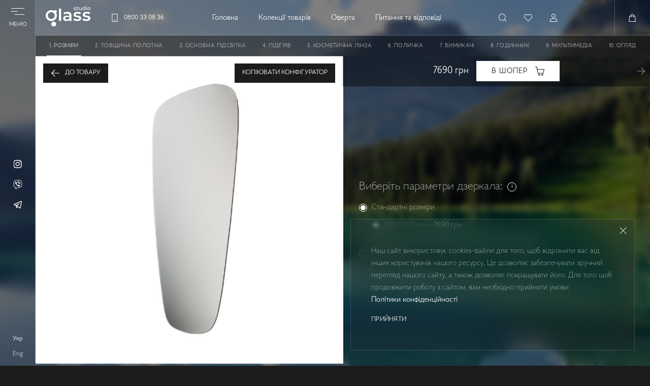

--- FILE ---
content_type: text/html; charset=utf-8
request_url: https://studioglass.ua/configurator/1391
body_size: 19917
content:
<!DOCTYPE html>
<html lang="uk">

<head>
    <!-- Google Analytics -->
    <!-- *************************************************** -->

    <!-- Google Tag Manager -->
        <script>
            (function(w,d,s,l,i){w[l]=w[l]||[];w[l].push({'gtm.start':
            new Date().getTime(),event:'gtm.js'});var f=d.getElementsByTagName(s)[0],
            j=d.createElement(s),dl=l!='dataLayer'?'&l='+l:'';j.async=true;j.src=
            'https://www.googletagmanager.com/gtm.js?id='+i+dl;f.parentNode.insertBefore(j,f);
            })(window,document,'script','dataLayer','GTM-NMBNCQH');
        </script>
    <!-- End Google Tag Manager -->

    <script type='text/javascript'>
        window.smartlook||(function(d) {
        var o=smartlook=function(){ o.api.push(arguments)},h=d.getElementsByTagName('head')[0];
        var c=d.createElement('script');o.api=new Array();c.async=true;c.type='text/javascript';
        c.charset='utf-8';c.src='https://web-sdk.smartlook.com/recorder.js';h.appendChild(c);
        })(document);
        smartlook('init', '2e1ed484583c0917dda8f19c7ff68e3960ae8916', { region: 'eu' });
    </script>
    <meta http-equiv="content-type" content="text/html; charset=utf-8" />
    <meta name="format-detection" content="telephone=no" />
    <meta name="apple-mobile-web-app-capable" content="yes" />
    <meta name="viewport" content="width=device-width, initial-scale=1, maximum-scale=1, user-scalable=0" />
    <meta name="google-site-verification" content="_TssH0mwWwYlp7QE3SXnnyjrfpdPCnsAnNmcgxrhnvQ" />
    <meta property="og:image" content="https://studioglass.ua/uploads/original/logo-w_2.svg" />
    <link href="/css/bootstrap-grid.min.css" rel="stylesheet" type="text/css" />
    <link href="/css/main.css?v=1.0" rel="stylesheet" type="text/css" />
    <link href="/css/custom.css?v=1.2" rel="stylesheet" type="text/css" />
    <link rel="shortcut icon" href="/img/favicon.ico" />
    <title>Конфігуратор</title>
</head>

<body data-lang=uk class="">

    <!-- Google Tag Manager (noscript) -->
    <noscript><iframe src="https://www.googletagmanager.com/ns.html?id=GTM-NMBNCQH"
    height="0" width="0" style="display:none;visibility:hidden"></iframe></noscript>
    <!-- End Google Tag Manager (noscript) -->

    <!-- LOADER -->
    <div id="loader-wrapper"></div>
    <div id="content-block">

        <!-- HEADER -->
        <header>
            <div class="header-wrapper">
                    <div class="burger">
                        <div class="hamburger hamburger--spring">
                            <div class="hamburger-box">
                                <div class="hamburger-inner"></div>
                            </div>
                        </div>
                        <b>Меню</b>
                    </div>
            
                    <div class="header-inner">
                        <a class="header-logo" href="/">
                                <img class="logo-w" src='/uploads/original/logo-w_2.svg' alt='' loading='lazy'>
                        </a>
            
                        <a class="header-phone" href="tel:0800 33 08 36">
                            <svg class="h-icon" width="16" height="16" viewBox="0 0 16 16" fill="none"
                                xmlns="http://www.w3.org/2000/svg">
                                <rect x="2.8999" y="0.5" width="10.2" height="15" stroke="white" />
                                <rect x="6" y="12" width="4" height="1" fill="white" />
                            </svg>
                            <b>0800 33 08 36</b>
                        </a>
            
                        <ul class="header-links">
                            <li>
                                <a href="/">Головна</a>
                            </li>
                            <li>
                                <a href="/product-collections">Колекції товарів</a>
                            </li>
                            <li>
                                <a href="/privat-policy">Оферта</a>
                            </li>
                            <li>
                                <a href="/faq">Питання та відповіді</a>
                            </li>
            
                        </ul>
            
                        <div class="header-btn-wrap">
                            <div class="search-btn-wrapper">
                                <svg class="h-icon" width="16" height="16" viewBox="0 0 16 16" fill="none"
                                    xmlns="http://www.w3.org/2000/svg">
                                    <path
                                        d="M15.8613 15.184L11.973 11.2958C13.016 10.0967 13.6475 8.53215 13.6475 6.82217C13.6475 3.05809 10.5859 0 6.82535 0C3.06127 0 0.00317383 3.06164 0.00317383 6.82217C0.00317383 10.5827 3.06482 13.6443 6.82535 13.6443C8.53533 13.6443 10.0998 13.0129 11.299 11.9698L15.1872 15.8581C15.2795 15.9503 15.4036 16 15.5242 16C15.6449 16 15.769 15.9539 15.8613 15.8581C16.0457 15.6736 16.0457 15.3685 15.8613 15.184ZM0.957498 6.82217C0.957498 3.5867 3.58987 0.957871 6.8218 0.957871C10.0573 0.957871 12.6861 3.59024 12.6861 6.82217C12.6861 10.0541 10.0573 12.69 6.8218 12.69C3.58987 12.69 0.957498 10.0576 0.957498 6.82217Z"
                                        fill="white" />
                                </svg>
                            </div>
            
                            <a class="fav-a-tag" 
            >
                            <div class="header-fav">
                                <svg class="h-icon" width="16" height="16" viewBox="0 0 16 16" fill="none"
                                    xmlns="http://www.w3.org/2000/svg">
                                    <path
                                        d="M8.00006 15.1275L1.29494 8.42198C-0.431265 6.69572 -0.431234 3.88694 1.295 2.16074C2.94293 0.443196 5.90841 0.443133 7.55634 2.16074L8.00031 2.60471L8.44428 2.16074C10.0924 0.443196 13.0576 0.443133 14.7056 2.1608C16.4319 3.88694 16.4319 6.69575 14.7057 8.42198L8.00006 15.1275ZM4.42567 1.80177C1.34083 1.78917 -0.228537 5.58229 1.95805 7.75884L8.00003 13.8012L14.0425 7.75884C15.403 6.39827 15.403 4.18442 14.0424 2.82388C12.7435 1.47015 10.4063 1.47012 9.10739 2.82388L8.00028 3.93099L6.89317 2.82388C6.23409 2.16474 5.35775 1.80177 4.42567 1.80177Z"
                                        fill="white" />
                                </svg>
                                <div class="tooltip fav-tooltip">
                                    <div class="h6">
                                        Ваш список побажань порожній
                                    </div>
                                    <div class="text ">
                                        Наповніть його товарами
                                    </div>
                                </div>
                            </div>
                            </a>
            
                            <div class="user-menu">
                                <a  href="/auth/login" >
                                <div class="user-icon">
                                    <svg class="h-icon" width="16" height="16" viewBox="0 0 16 16" fill="none"
                                        xmlns="http://www.w3.org/2000/svg">
                                        <path
                                            d="M7.99953 8C5.79396 8 3.99951 6.20558 3.99951 3.99999C3.99951 1.79439 5.79396 0 7.99953 0C10.2051 0 11.9995 1.79442 11.9995 4.00001C11.9995 6.20561 10.2051 8 7.99953 8ZM7.99953 1.00001C6.34524 1.00001 4.99952 2.3457 4.99952 4.00001C4.99952 5.65433 6.34521 7.00002 7.99953 7.00002C9.65384 7.00002 10.9995 5.6543 10.9995 4.00001C10.9995 2.34573 9.65381 1.00001 7.99953 1.00001Z"
                                            fill="white" />
                                        <path
                                            d="M14.5005 16.0003H1.50049C1.22412 16.0003 1.00049 15.7766 1.00049 15.5003V12.0584C1.00049 11.5418 1.26464 11.0564 1.68946 10.7908C5.44433 8.44848 10.5601 8.44897 14.3111 10.7903C14.7363 11.0564 15.0005 11.5418 15.0005 12.0583V15.5002C15.0005 15.7767 14.7769 16.0003 14.5005 16.0003ZM2.0005 15.0003H14.0005V12.0584C14.0005 11.8841 13.9165 11.7229 13.7813 11.6385C10.3481 9.49541 5.65527 9.49393 2.21928 11.639C2.08452 11.723 2.00053 11.8841 2.00053 12.0584L2.0005 15.0003Z"
                                            fill="white" />
                                    </svg>
                                </div>
                                <div class="user-name"></div>
            
                                <div class="user-menu-list" style="display: none;">
                                    <div class="exit">
                                        <a>
                                            <p></p>
                                        </a>
                                    </div>
                                </div>
                            </div>
                        </div>
            
                        <div class="header-cart  cart-btn">
                            <div class="cart-icon">
                                <svg class="h-icon" width="16" height="16" viewBox="0 0 16 16" fill="none"
                                    xmlns="http://www.w3.org/2000/svg">
                                    <path d="M14 15.5H2L2.5 4.5H13.5L14 15.5Z" stroke="white" stroke-miterlimit="10"
                                        stroke-linecap="round" stroke-linejoin="round" />
                                    <path
                                        d="M5.5 6.5V3C5.5 2.33696 5.76339 1.70107 6.23223 1.23223C6.70107 0.763392 7.33696 0.5 8 0.5C8.3283 0.5 8.65339 0.564664 8.95671 0.690301C9.26002 0.815938 9.53562 1.00009 9.76777 1.23223C9.99991 1.46438 10.1841 1.73998 10.3097 2.04329C10.4353 2.34661 10.5 2.6717 10.5 3V6.5"
                                        stroke="white" stroke-miterlimit="10" stroke-linecap="round" stroke-linejoin="round" />
                                </svg>
                            </div>
                            <div class="tooltip">
                                <div class="h6">
                                    Ваш шопер порожній
                                </div>
                                <div class="text ">
                                    Наповніть його товарами
                                </div>
                            </div>
                        </div>
                    </div>
            
                </div>
            
                <div class="header-fixed-menu">
                    <div class="hero-menu">
                        <div class="h-menu-wrap">
                            <ul class="h-category-wrap">
                                <li>
                                    <a href="/mirrors">Mirrors</a>
                                </li>
                                <li>
                                    <a href="/dushovi-kabini">Shower Boxes</a>
                                </li>
                                <li>
                                    <a href="/led-mirror">Led Mirror</a>
                                </li>
                                <li>
                                    <a href="/wood-mirrors">Wood Mirrors</a>
                                </li>
                                <li>
                                    <a href="/iron-mirror">Iron Mirror</a>
                                </li>
                                <li>
                                    <a href="/design-series">Design Series</a>
                                </li>
                                <li>
                                    <a href="/mega-mirrors">Mega Mirrors</a>
                                </li>
                                <li>
                                    <a href="/vanni-z-kamenyu">Ванни</a>
                                </li>
                            </ul>
            
                            <nav class="h-menu-links">
                                <ul>
                                        <li>
                                            <a href="/about">Про Studio Glass</a>
                                        </li>
                                        <li>
                                            <a href="/product-collections">Колекції товарів</a>
                                        </li>
                                        <li>
                                            <a href="/contacts">Контакти</a>
                                        </li>
                                        <li>
                                            <a href="/oplata-ta-dostavka">Оплата та доставка</a>
                                        </li>
                                        <li>
                                            <a href="/privat-policy">Оферта</a>
                                        </li>
                                        <li>
                                            <a href="/zahisne-pokrittya-studioglass">Захисне покриття StudioGlass</a>
                                        </li>
                                        <li>
                                            <a href="/faq">Питання та відповіді</a>
                                        </li>
                                </ul>   
                            </nav>
            
                        </div>
            
                        <div class="h-contact-wrap">
                            <div class="h-contact-item">
                                <div class="contact-item">
                                    <div class="contact-img">
                                            <img src='/img/icons/icon-1.svg' alt=''>
                                    </div>
                                    <div class="contact-info">
                                        <a href="mailto:sglass.supp@gmail.com">sglass.supp@gmail.com</a>
                                    </div>
                                </div>
                            </div>
                            <div class="h-contact-item">
                                <div class="contact-item">
                                    <div class="contact-img">
                                            <img src='/img/icons/icon-2.svg' alt=''>
                                    </div>
                                    <div class="contact-info">
                                        <a href="tel:0800 33 08 36">0800 33 08 36</a>
                                    </div>
                                </div>
                            </div>
                            <div class="h-contact-item">
                                <div class="contact-item">
                                    <div class="contact-img">
                                            <img src='/img/icons/icon-3.svg' alt=''>
                                    </div>
                                    <div class="contact-info">
                                        <p><span style="white-space: pre-wrap;"><strong>Пн-Пт:</strong> 09:00-18:00 <br /><strong>Сб-Нд:</strong> Вихідний</span></p>
                                    </div>
                                </div>
                            </div>
                            <div class="h-contact-item">
                                <div class="btn btn-primary open-popup" data-rel="11">
                                    <b>передзвоніть мені</b>
                                    <i>
                                        <svg width="17" height="15" viewBox="0 0 17 15" fill="none"
                                            xmlns="http://www.w3.org/2000/svg">
                                            <path
                                                d="M9.63838 14.5L16.5 7.5L9.64063 0.5L8.8326 1.32259L14.3125 6.91666H0.5V8.08334H14.3125L8.83034 13.6797L9.63838 14.5Z"
                                                fill="white" />
                                        </svg>
                                    </i>
                                </div>
                            </div>
                        </div>
                    </div>
            
                    <div class="side-menu">
                        <div class="fake-burger"></div>
            
                        <ul class="social">
                            <li>
                                 
                                <a href="https://www.instagram.com/studioglass.ua" target="_blank">
                                        <img class="s-icon-w" src="/uploads/pages/original/instagram-w_2.svg" alt="">
                                </a>
                            </li>
                            <li>
                                 
                                <a href="viber://chat?number&#x3D;+380954676913 " target="_blank">
                                        <img class="s-icon-w" src="/uploads/pages/viber.png" alt="">
                                </a>
                            </li>
                            <li>
                                 
                                <a href="https://t.me/StudioGlass" target="_blank">
                                        <img class="s-icon-w" src="/uploads/pages/tel.png" alt="">
                                </a>
                            </li>
                        </ul>
            
                        <ul class="header-lang">
                            <li data-lang="uk" class="active"><a href="/configurator/1391">укр</a></li>
                            <li data-lang="en"><a href="/en/configurator/1393">eng</a></li>
                        </ul>
                    </div>
                </div>
            
                <!-- search in header -->
                <div class="search-wrapper">
                    <div class="search-inner">
                        <button class="search-button" type="submit">
                            <svg class="h-icon" width="16" height="16" viewBox="0 0 16 16" fill="none"
                                xmlns="http://www.w3.org/2000/svg">
                                <path
                                    d="M15.8613 15.184L11.973 11.2958C13.016 10.0967 13.6475 8.53215 13.6475 6.82217C13.6475 3.05809 10.5859 0 6.82535 0C3.06127 0 0.00317383 3.06164 0.00317383 6.82217C0.00317383 10.5827 3.06482 13.6443 6.82535 13.6443C8.53533 13.6443 10.0998 13.0129 11.299 11.9698L15.1872 15.8581C15.2795 15.9503 15.4036 16 15.5242 16C15.6449 16 15.769 15.9539 15.8613 15.8581C16.0457 15.6736 16.0457 15.3685 15.8613 15.184ZM0.957498 6.82217C0.957498 3.5867 3.58987 0.957871 6.8218 0.957871C10.0573 0.957871 12.6861 3.59024 12.6861 6.82217C12.6861 10.0541 10.0573 12.69 6.8218 12.69C3.58987 12.69 0.957498 10.0576 0.957498 6.82217Z"
                                    fill="white" />
                            </svg>
                        </button>
                        <form class="search-form"  action="/search"  method="get">
                            <input class="input-search" type="search" name="search" placeholder="Пошук" autocomplete="off">
                            <button class="search-close" type="button">
                                <svg width="14" height="14" viewBox="0 0 14 14" fill="none" xmlns="http://www.w3.org/2000/svg">
                                    <path d="M0.871826 13.1281L13.1283 0.871582M0.871826 0.871582L13.1283 13.1281L0.871826 0.871582Z"
                                        stroke="white" stroke-linecap="square" />
                                </svg>
                            </button>
                        </form>
                    </div>
                </div>        </header>

        <main>
  <div class="section sticky-parent">
    <div class="bg-wrapper sticky-item">
      <div class="bg desktop"
        style="background-image: url(/uploads/categories/original/lake-sg.jpg);">
      </div>
      <div class="bg mobile"
        style="background-image: url(/uploads/categories/original/lake-sg.jpg);">
      </div>
    </div>

    <div class="full-p-section-2">
      <div class="container">
        <div class="config-wrapper">
          <div class="config-inner sticky-gap">

            <div class="config-top-navigation">
              <a href="#" class="config-top-navigation-link arrow-left disabled">
                <svg width="17" height="14" viewBox="0 0 17 14" fill="none" xmlns="http://www.w3.org/2000/svg">
                  <path
                    d="M7.36162 14L0.500001 7L7.35937 0L8.1674 0.822595L2.68747 6.41666H16.5V7.58334H2.68751L8.16966 13.1797L7.36162 14Z" />
                </svg>
                <span></span>
              </a>
              <div class="config-top-navigation-center">
                <div class="config-price">
                  <b>7690</b>
                  грн
                </div>
                <div class="btn config-btn config-top-navigation-btn order-btn" id="config-order"
                  data-price="7690"
                  data-s=620 data-h=1500
                  data-product_id="1391">
                  <span class="config-top-navigation-btn-text">В шопер</span>
                  <svg width="23" height="23" viewBox="0 0 23 23" fill="none" xmlns="http://www.w3.org/2000/svg">
                    <path
                      d="M5.70964 6.44178L4.08276 0H0.0117188V1.34765H2.99336L6.47246 17.5825H20.8486L22.9889 6.44178H5.70964ZM19.7592 16.2348H7.5619L5.99849 7.78944H21.3219L19.7592 16.2348Z">
                    </path>
                    <path
                      d="M9.87952 18.5146C8.64287 18.5146 7.63672 19.5208 7.63672 20.7575C7.63672 21.9942 8.64283 23.0003 9.87952 23.0003C11.1162 23.0003 12.1223 21.9942 12.1223 20.7575C12.1223 19.5207 11.1162 18.5146 9.87952 18.5146ZM9.87952 21.6526C9.38597 21.6526 8.98437 21.251 8.98437 20.7574C8.98437 20.2638 9.38592 19.8623 9.87952 19.8623C10.3731 19.8623 10.7747 20.2638 10.7747 20.7574C10.7747 21.251 10.3731 21.6526 9.87952 21.6526Z">
                    </path>
                    <path
                      d="M17.6998 18.5146C16.4632 18.5146 15.457 19.5208 15.457 20.7575C15.457 21.9942 16.4631 23.0003 17.6998 23.0003C18.9365 23.0003 19.9427 21.9942 19.9427 20.7575C19.9427 19.5207 18.9365 18.5146 17.6998 18.5146ZM17.6998 21.6526C17.2063 21.6526 16.8047 21.251 16.8047 20.7574C16.8047 20.2638 17.2062 19.8623 17.6998 19.8623C18.1934 19.8623 18.595 20.2638 18.595 20.7574C18.595 21.251 18.1935 21.6526 17.6998 21.6526Z">
                    </path>
                  </svg>
                </div>
              </div>
              <a href="#" class="config-top-navigation-link arrow-right">
                <span></span>
                <svg width="16" height="14" viewBox="0 0 16 14" fill="none" xmlns="http://www.w3.org/2000/svg">
                  <path
                    d="M9.13838 14L16 7L9.14063 0L8.3326 0.822595L13.8125 6.41666H0V7.58334H13.8125L8.33034 13.1797L9.13838 14Z" />
                </svg>
              </a>
            </div>

            <div class="config-img-wrapper sticky-gap-item">
              <a href="/dzerkalo-amorfne-z-pidsvitkoyu-studioglass-feather" class="config-img-title text-cut-4">
                <span>Дзеркало аморфне з підсвіткою StudioGlass FEATHER</span>
              </a>
              <div class="config-img" id="main-img" data-main-img-path="/uploads/products/930X930/feather-2000.jpg">
                <a class="btn-back" href="/dzerkalo-amorfne-z-pidsvitkoyu-studioglass-feather">
                  <i>
                    <svg width="17" height="14" viewBox="0 0 17 14" fill="none" xmlns="http://www.w3.org/2000/svg">
                      <path
                        d="M7.36162 14L0.500001 7L7.35937 0L8.1674 0.822595L2.68747 6.41666H16.5V7.58334H2.68751L8.16966 13.1797L7.36162 14Z"
                        fill="white" />
                    </svg>
                  </i>
                  <b>до товару</b>
                </a>
                <a class="copy-link">
                  <b>Копіювати конфігуратор</b>
                </a>
                <picture>
                  <source id="main-img-source1" srcset="/uploads/products/930X930/feather-2000.webp" type="image/webp">

                  <source id="main-img-source2"
                    srcset='/uploads/products/930X930/feather-2000.jpg' type='image/png'>
                  <img id="main-img-composite"
                    src='/uploads/products/930X930/feather-2000.jpg'
                    alt='Дзеркало аморфне з підсвіткою StudioGlass FEATHER'>
                </picture>
              </div>
            </div>

            <div class="config-tabs"  data-product_id="1391">
              <div class="config-nav">
                <ul>
                  <li class="active">
                    <div>Pозміри</div>
                  </li>
                  <li>
                    <div>Товщина полотна</div>
                  </li>
                  <li>
                    <div>Основна підсвітка</div>
                  </li>
                  <li>
                    <div>Підігрів</div>
                  </li>
                  <li>
                    <div>Косметична лінза</div>
                  </li>
                  <li>
                    <div>Поличка</div>
                  </li>
                  <li>
                    <div>Вимикачі</div>
                  </li>
                  <li>
                    <div>Годинник</div>
                  </li>
                  <li>
                    <div>Мультимедіа</div>
                  </li>
                  <li>
                    <div>Огляд</div>
                  </li>
                </ul>
              </div>

              <!-- 1 -->
              <div class="config-tab active">
                <div class="config-tab-inner">
                  <div class="config-group">
                    <div class="config-title">
                      <div class="h5">
                        Виберіть параметри дзеркала:
                      </div>
                      <div class="btn-info open-popup-config" data-rel="6" data-atr-gr-id="38">
                      </div>
                    </div>
                    <div class="row config-row">
                    </div>

                    <!-- size 1 -->
                    <div class="checkbox-entry-wrap">
                      <label class="checkbox-entry">
                        <input type="radio" class="toggle-block-control" data-block="size-parameters" data-rel="0"
                          name="standard" checked value="standard">
                        <span>Стандартні розміри </span>
                      </label>
                    </div>
                    <div class="toggle-block js-standard-block" style="display: block;" data-block="size-parameters" data-rel="0">

                      <div class="checkboxes-block">

                        <div class="checkbox-entry-wrap"
                          data-old-ratio-price=""
                          data-ratio-price="7690">
                          <label class="checkbox-entry">
                            <input type="radio" name="size" data-s="620" data-h="1500" checked>
                            <span>620X1500 мм</span>
                            <b>- <i></i> грн</b>
                            <b class="configurator_price-old">- <i></i> грн</b></span>
                          </label>
                        </div>


                      </div>

                      <div class="input-field-info">
                        Розміри вимірюються в міліметрах (мм). Ширина x Висота
                      </div>
                    </div>
                    
                      <!-- size 2 -->
                      <div class="checkbox-entry-wrap">
                        <label class="checkbox-entry">
                          <input type="radio" class="toggle-block-control"  data-block="size-parameters" data-rel="1"
                            name="standard" value="parameters">
                          <span>Ваш розмір</span>
                        </label>
                      </div>

                      <div class="toggle-block"  data-block="size-parameters" data-rel="1">

                        <div class="custom-thumbs-wrapper">
                          <div class="custom-thumbs">
                            <div class="thumb-input-number">
                              <button type="button" class="decrement chenge-size-btn"></button>
                              <input type="number" name="parameters_s" value="620" min=500
                                max=2500 tabindex="-1">
                              <button type="button" class="increment chenge-size-btn"></button>
                            </div>
                            <div>Ширина</div>
                          </div>
                          <div class="custom-thumbs">
                            <div class="thumb-input-number">
                              <button type="button" class="decrement chenge-size-btn"></button>
                              <input type="number" name="parameters_h" value="1500" min=500
                                max=2500 tabindex="-1">
                              <button type="button" class="increment chenge-size-btn"></button>
                            </div>
                            <div>Висота</div>
                          </div>
                          <div class="input-field-info">Розміри вимірюються в міліметрах (мм). Ширина x Висота</div>
                        </div>

                      </div>

                  </div>
                </div>
              </div>


              <!-- 2 -->

              <div class="config-tab" id="origin-step-1">
                <div class="config-tab-inner">

                  <div class="config-group" >
                    <div class="config-title">
                      <div class="h5">
                        Виберіть товщину полотна
                      </div>
                      <div class="btn-info open-popup-config" data-rel="6"
                        data-atr-gr-id="2"></div>

                    </div>

                    <div class="row config-row">
                    </div>



                    <div class="checkbox-entry-wrap" data-ratio-price="0"
                      data-old-ratio-price="" data-no_option="">
                      <label class="checkbox-entry">
                        <input type="radio" class="toggle-block-control"
                          data-block="facet" data-rel="40" name="thickness" checked data-atr-gr-id="2"
                          data-origin-atr-id="40" value="4мм Saint-Gobain Glass MIRALITE® PURE">
                        <span>4мм Saint-Gobain Glass MIRALITE® PURE
                          <b>+ <i></i> грн</b>
                          <b class="configurator_price-old">+ <i></i> грн</b></span>
                      </label>
                    </div>


                    <div class="checkbox-entry-wrap" data-ratio-price="977"
                      data-old-ratio-price="" data-no_option="">
                      <label class="checkbox-entry">
                        <input type="radio" class="toggle-block-control"
                          data-block="facet" data-rel="78" name="thickness"  data-atr-gr-id="2"
                          data-origin-atr-id="78" value="6мм Saint-Gobain Glass MIRALITE® PURE">
                        <span>6мм Saint-Gobain Glass MIRALITE® PURE
                          <b>+ <i></i> грн</b>
                          <b class="configurator_price-old">+ <i></i> грн</b></span>
                      </label>
                    </div>


                    <div class="checkbox-entry-wrap" data-ratio-price="1465"
                      data-old-ratio-price="" data-no_option="">
                      <label class="checkbox-entry">
                        <input type="radio" class="toggle-block-control"
                          data-block="facet" data-rel="81" name="thickness"  data-atr-gr-id="2"
                          data-origin-atr-id="81" value="4мм Saint-Gobain Glass MIRALITE® PURE EXTRA CLEAR">
                        <span>4мм Saint-Gobain Glass MIRALITE® PURE EXTRA CLEAR
                          <b>+ <i></i> грн</b>
                          <b class="configurator_price-old">+ <i></i> грн</b></span>
                      </label>
                    </div>













                  </div>
                </div>
              </div>

              <!-- 2 -->

              <div class="config-tab" id="origin-step-7">
                <div class="config-tab-inner">

                  <div class="config-group" >
                    <div class="config-title">
                      <div class="h5">
                        Виберіть основну підсвітку
                      </div>
                      <div class="btn-info open-popup-config" data-rel="6"
                        data-atr-gr-id="32"></div>

                    </div>

                    <div class="row config-row">
                    </div>




                    <div class="row cc-row attributes-wrapper">
                      <div class="col-sm-6">
                        <div class="config-checkbox-wrap">
                          <div class="checkbox-entry-wrap" data-ratio-price="0"
                            data-old-ratio-price="" data-no_option="">
                            <label class="checkbox-entry">

                              <input type="radio" name="main_lighting"
                                data-atr-gr-id="32"
                                data-origin-atr-id="117"
                                data-img-config-path="" checked value="Білий 7000-7500 К">
                              <span>Білий 7000-7500 К <b>+ <i></i> грн</b>
                                <b class="configurator_price-old">+ <i></i>
                                  грн</b></span>

                            </label>
                          </div>
                        </div>
                      </div>
                      <div class="col-sm-6">
                        <div class="config-checkbox-wrap">
                          <div class="checkbox-entry-wrap" data-ratio-price="0"
                            data-old-ratio-price="" data-no_option="">
                            <label class="checkbox-entry">

                              <input type="radio" name="main_lighting"
                                data-atr-gr-id="32"
                                data-origin-atr-id="120"
                                data-img-config-path=""  value="Нейтральний білий 4000-4500 К">
                              <span>Нейтральний білий 4000-4500 К <b>+ <i></i> грн</b>
                                <b class="configurator_price-old">+ <i></i>
                                  грн</b></span>

                            </label>
                          </div>
                        </div>
                      </div>
                      <div class="col-sm-6">
                        <div class="config-checkbox-wrap">
                          <div class="checkbox-entry-wrap" data-ratio-price="0"
                            data-old-ratio-price="" data-no_option="">
                            <label class="checkbox-entry">

                              <input type="radio" name="main_lighting"
                                data-atr-gr-id="32"
                                data-origin-atr-id="123"
                                data-img-config-path=""  value="Теплий білий 2800-3200 К">
                              <span>Теплий білий 2800-3200 К <b>+ <i></i> грн</b>
                                <b class="configurator_price-old">+ <i></i>
                                  грн</b></span>

                            </label>
                          </div>
                        </div>
                      </div>
                      <div class="col-sm-6">
                        <div class="config-checkbox-wrap">
                          <div class="checkbox-entry-wrap" data-ratio-price="2746"
                            data-old-ratio-price="" data-no_option="">
                            <label class="checkbox-entry">

                              <input type="radio" name="main_lighting"
                                data-atr-gr-id="32"
                                data-origin-atr-id="126"
                                data-img-config-path=""  value="RGB (з пультом)">
                              <span>RGB (з пультом) <b>+ <i></i> грн</b>
                                <b class="configurator_price-old">+ <i></i>
                                  грн</b></span>

                            </label>
                          </div>
                        </div>
                      </div>
                      <div class="col-sm-6">
                        <div class="config-checkbox-wrap">
                          <div class="checkbox-entry-wrap" data-ratio-price="2746"
                            data-old-ratio-price="" data-no_option="">
                            <label class="checkbox-entry">

                              <input type="radio" name="main_lighting"
                                data-atr-gr-id="32"
                                data-origin-atr-id="880"
                                data-img-config-path=""  value="Білий 3000 - 7000 К (з пультом)">
                              <span>Білий 3000 - 7000 К (з пультом) <b>+ <i></i> грн</b>
                                <b class="configurator_price-old">+ <i></i>
                                  грн</b></span>

                            </label>
                          </div>
                        </div>
                      </div>
                    </div>










                  </div>
                </div>
              </div>

              <!-- 2 -->

              <div class="config-tab" id="origin-step-10">
                <div class="config-tab-inner">

                  <div class="config-group" >
                    <div class="config-title">
                      <div class="h5">
                        Виберіть підігрів
                      </div>
                      <div class="btn-info open-popup-config" data-rel="6"
                        data-atr-gr-id="14"></div>

                    </div>






                    <div class="checkbox-entry-wrap" data-ratio-price="1395"
                      data-no_option="" data-old-ratio-price="">
                      <label class="checkbox-entry">
                        <input type="checkbox" name="heating"
                          data-atr-gr-id="14"
                          data-origin-atr-id="141"  value="Підігрів дзеркала">
                        <span>Підігрів дзеркала
                          <b>+ <i></i> грн</b>
                          <b class="configurator_price-old">+ <i></i> грн</b></span>
                      </label>
                    </div>








                  </div>
                </div>
              </div>

              <!-- 2 -->

              <div class="config-tab" id="origin-step-13">
                <div class="config-tab-inner">

                  <div class="config-group" >
                    <div class="config-title">
                      <div class="h5">
                        Виберіть косметичну лінзу
                      </div>
                      <div class="btn-info open-popup-config" data-rel="6"
                        data-atr-gr-id="17"></div>

                    </div>

                    <div class="row config-row">
                    </div>







                    <div class="checkbox-entry-wrap checkbox-entry-parent" data-ratio-price="1100"
                      data-old-ratio-price="" data-no_option="">
                      <label class="checkbox-entry">
                        <input type="radio" class="toggle-block-control"
                          data-block="lens" data-rel="162" name="lens"
                          data-atr-gr-id="17"
                          data-origin-atr-id="162"
                          data-img-config-path=""  value="Вбудована Лінза">
                        <span>Вбудована Лінза <b>+ <i></i> грн</b>
                          <b class="configurator_price-old">+ <i></i> грн</b></span>
                      </label>
                    </div>

                    <div class="toggle-block" 
                      data-block="lens" data-rel="162">
                      <div class="checkboxes-block">
                        <div class="checkbox-entry-wrap" data-ratio-price="">
                          <label class="checkbox-entry">
                            <input type="radio" name="lens-type"
                              data-origin-atr-id="162"
                              data-atr-value="166"
                              data-img-config-path="" >
                            <span>Ліворуч <b>+ <i></i> грн</b></span>
                          </label>
                        </div>
                        <div class="checkbox-entry-wrap" data-ratio-price="">
                          <label class="checkbox-entry">
                            <input type="radio" name="lens-type"
                              data-origin-atr-id="162"
                              data-atr-value="169"
                              data-img-config-path="" >
                            <span>Праворуч <b>+ <i></i> грн</b></span>
                          </label>
                        </div>

                      </div>




                    </div>
                    <div class="checkbox-entry-wrap checkbox-entry-parent" data-ratio-price="1850"
                      data-old-ratio-price="" data-no_option="">
                      <label class="checkbox-entry">
                        <input type="radio" class="toggle-block-control"
                          data-block="lens" data-rel="165" name="lens"
                          data-atr-gr-id="17"
                          data-origin-atr-id="165"
                          data-img-config-path=""  value="Вбудована лінза з круглою підсвіткою">
                        <span>Вбудована лінза з круглою підсвіткою <b>+ <i></i> грн</b>
                          <b class="configurator_price-old">+ <i></i> грн</b></span>
                      </label>
                    </div>

                    <div class="toggle-block" 
                      data-block="lens" data-rel="165">
                      <div class="checkboxes-block">
                        <div class="checkbox-entry-wrap" data-ratio-price="">
                          <label class="checkbox-entry">
                            <input type="radio" name="lens-type"
                              data-origin-atr-id="165"
                              data-atr-value="172"
                              data-img-config-path="" >
                            <span>Ліворуч <b>+ <i></i> грн</b></span>
                          </label>
                        </div>
                        <div class="checkbox-entry-wrap" data-ratio-price="">
                          <label class="checkbox-entry">
                            <input type="radio" name="lens-type"
                              data-origin-atr-id="165"
                              data-atr-value="175"
                              data-img-config-path="" >
                            <span>Праворуч <b>+ <i></i> грн</b></span>
                          </label>
                        </div>

                      </div>


                      <div class="config-checkbox-wrap">
                        <div class="checkbox-entry-wrap" data-ratio-price="" style="margin-top: 20px;">
                          <label class="checkbox-entry">
                            <input type="radio" name="lens-sub-type"
                              data-atr-gr-id="17"
                              data-origin-atr-id="217"
                              data-depend-atr-id="165" 
                              value="Оберіть колір підсвітки">
                            <span>Оберіть колір підсвітки <b>+ <i></i> </b></span>
                          </label>
                        </div>
                        <div class="checkboxes-block">
                          <div class="checkbox-entry-wrap" data-ratio-price="">
                            <label class="checkbox-entry">
                              <input type="radio" name="lens-type-detail"
                                data-origin-atr-id="217"
                                data-atr-value="178" 
                                data-img-config-path="">
                              <span>Білий 7000-7500 К <b>+ <i></i> грн</b></span>
                            </label>
                          </div>
                        </div>
                        <div class="checkboxes-block">
                          <div class="checkbox-entry-wrap" data-ratio-price="">
                            <label class="checkbox-entry">
                              <input type="radio" name="lens-type-detail"
                                data-origin-atr-id="217"
                                data-atr-value="181" 
                                data-img-config-path="">
                              <span>Теплий білий 2800-3200 К <b>+ <i></i> грн</b></span>
                            </label>
                          </div>
                        </div>
                        <div class="checkboxes-block">
                          <div class="checkbox-entry-wrap" data-ratio-price="">
                            <label class="checkbox-entry">
                              <input type="radio" name="lens-type-detail"
                                data-origin-atr-id="217"
                                data-atr-value="184" 
                                data-img-config-path="">
                              <span>Нейтральний білий 4000-4500К <b>+ <i></i> грн</b></span>
                            </label>
                          </div>
                        </div>
                      </div>


                    </div>







                  </div>
                </div>
              </div>

              <!-- 2 -->

              <div class="config-tab" id="origin-step-22">
                <div class="config-tab-inner">

                  <div class="config-group" >
                    <div class="config-title">
                      <div class="h5">
                        Виберіть поличку
                      </div>
                      <div class="btn-info open-popup-config" data-rel="6"
                        data-atr-gr-id="23"></div>

                    </div>

                    <div class="row config-row">
                    </div>










                    <div class="row cc-row attributes-wrapper">
                      <div class="col-sm-6">
                        <div class="config-checkbox-wrap">
                          <div class="checkbox-entry-wrap" data-ratio-price="712"
                            data-old-ratio-price="" data-no_option="">
                            <label class="checkbox-entry">

                              <input type="radio" name="shelf"
                                data-atr-gr-id="23"
                                data-origin-atr-id="177"
                                data-img-config-path=""
                                value="Скло прозоре 6мм" >
                              <span>Скло прозоре 6мм <b>+ <i></i> грн</b>
                                <b class="configurator_price-old">+ <i></i>
                                  грн</b></span>

                            </label>
                          </div>
                        </div>
                      </div>
                      <div class="col-sm-6">
                        <div class="config-checkbox-wrap">
                          <div class="checkbox-entry-wrap" data-ratio-price="734"
                            data-old-ratio-price="" data-no_option="">
                            <label class="checkbox-entry">

                              <input type="radio" name="shelf"
                                data-atr-gr-id="23"
                                data-origin-atr-id="180"
                                data-img-config-path=""
                                value="Скло матове 6 мм" >
                              <span>Скло матове 6 мм <b>+ <i></i> грн</b>
                                <b class="configurator_price-old">+ <i></i>
                                  грн</b></span>

                            </label>
                          </div>
                        </div>
                      </div>
                      <div class="col-sm-6">
                        <div class="config-checkbox-wrap">
                          <div class="checkbox-entry-wrap" data-ratio-price="749"
                            data-old-ratio-price="" data-no_option="">
                            <label class="checkbox-entry">

                              <input type="radio" name="shelf"
                                data-atr-gr-id="23"
                                data-origin-atr-id="183"
                                data-img-config-path=""
                                value="Дзеркальна 6 мм   " >
                              <span>Дзеркальна 6 мм    <b>+ <i></i> грн</b>
                                <b class="configurator_price-old">+ <i></i>
                                  грн</b></span>

                            </label>
                          </div>
                        </div>
                      </div>
                      <div class="col-sm-6">
                        <div class="config-checkbox-wrap">
                          <div class="checkbox-entry-wrap" data-ratio-price="0"
                            data-old-ratio-price="" data-no_option="1">
                            <label class="checkbox-entry">

                              <input type="radio" name="shelf"
                                data-atr-gr-id="23"
                                data-origin-atr-id="526"
                                data-img-config-path=""
                                value="Без полички" checked>
                              <span>Без полички <b>+ <i></i> грн</b>
                                <b class="configurator_price-old">+ <i></i>
                                  грн</b></span>

                            </label>
                          </div>
                        </div>
                      </div>
                    </div>




                  </div>
                </div>
              </div>

              <!-- 2 -->

              <div class="config-tab" id="origin-step-25">
                <div class="config-tab-inner">

                  <div class="switcher-group" >
                    <div class="config-title">
                      <div class="h5">
                        Вимикачі
                      </div>
                      <div class="btn-info open-popup-config" data-rel="6"
                        data-atr-gr-id="8"></div>
                      
                    </div>
                    <div class="row config-row">
                    </div>











                    <div class="row cc-row attributes-wrapper">
                      <div class="col-12">
                        <div class="checkbox-entry-wrap checkbox-entry-with-select">
                          <label class="checkbox-entry">
                            <input type="checkbox"  class="toggle-block-control switch-block"
                              data-block="dropdown" data-rel="8" name="dropdown_tree">
                            <span>Виберіть вимикач для основної підсвітки</span>
                          </label>
                        </div>
                        <div class="toggle-block" 
                          data-block="dropdown" data-rel="8">
                          <div class="row cc-row attributes-wrapper">

                            <div class="col-sm-6">
                              <div class="sumoselect-wrapper  dropdown-item dropdown-item-parent">
                                <select
                                  class="SelectBox  self-pickup-select switch_types"
                                  placeholder="Тип вимикача">
                                  <option selected disabled>Тип вимикача</option>
                                  <option some-attr="147" data-ratio-price="75"
                                    data-old-ratio-price=""
                                    name="switch-8"
                                    data-atr-gr-id="8"
                                    data-origin-atr-id="147" value="Механічна кнопка"
                                    >
                                    <span>Механічна кнопка <b>+
                                        75<i></i>
                                        грн</b>
                                      </span>
                                  </option>

                                  <option some-attr="150" data-ratio-price="950"
                                    data-old-ratio-price=""
                                    name="switch-8"
                                    data-atr-gr-id="8"
                                    data-origin-atr-id="150" value="Сенсорний з підсвіткою"
                                    >
                                    <span>Сенсорний з підсвіткою <b>+
                                        950<i></i>
                                        грн</b>
                                      </span>
                                  </option>

                                  <option some-attr="703" data-ratio-price="950"
                                    data-old-ratio-price=""
                                    name="switch-8"
                                    data-atr-gr-id="8"
                                    data-origin-atr-id="703" value="Сенсорний без підсвітки"
                                    >
                                    <span>Сенсорний без підсвітки <b>+
                                        950<i></i>
                                        грн</b>
                                      </span>
                                  </option>

                                  <option some-attr="532" data-ratio-price="750"
                                    data-old-ratio-price=""
                                    name="switch-8"
                                    data-atr-gr-id="8"
                                    data-origin-atr-id="532" value="Сенсор руху"
                                    >
                                    <span>Сенсор руху <b>+
                                        750<i></i>
                                        грн</b>
                                      </span>
                                  </option>

                                </select>
                              </div>
                            </div>

                            <div class="col-sm-6">
                              <div class="sumoselect-wrapper  dropdown-item dropdown-item-child">
                                <div
                                  class="dropdown-child-wrapper ">
                                  <select class="SelectBox self-pickup-select switch-values"
                                    placeholder="Розміщення вимикача" data-ratio-price="" some-attr="147">
                                    <option selected disabled>Розміщення вимикача
                                    </option>
                                    <option name="switch-type-1"
                                      data-origin-atr-id="147"
                                      data-atr-value="220" >
                                      <span>Збоку праворуч внизу
                                      </span>
                                    </option>
                                    <option name="switch-type-1"
                                      data-origin-atr-id="147"
                                      data-atr-value="223" >
                                      <span>Збоку ліворуч внизу
                                      </span>
                                    </option>
                                    <option name="switch-type-1"
                                      data-origin-atr-id="147"
                                      data-atr-value="226" >
                                      <span>По центру внизу
                                      </span>
                                    </option>
                                    <option name="switch-type-1"
                                      data-origin-atr-id="147"
                                      data-atr-value="280" >
                                      <span>Під дзеркалом ліворуч
                                      </span>
                                    </option>
                                    <option name="switch-type-1"
                                      data-origin-atr-id="147"
                                      data-atr-value="283" >
                                      <span>Під дзеркалом праворуч
                                      </span>
                                    </option>
                                    <option name="switch-type-1"
                                      data-origin-atr-id="147"
                                      data-atr-value="862" >
                                      <span>Ліворуч по центру
                                      </span>
                                    </option>
                                    <option name="switch-type-1"
                                      data-origin-atr-id="147"
                                      data-atr-value="865" >
                                      <span>Праворуч по центру
                                      </span>
                                    </option>
                                  </select>
                                </div>
                                <div
                                  class="dropdown-child-wrapper ">
                                  <select class="SelectBox self-pickup-select switch-values"
                                    placeholder="Розміщення вимикача" data-ratio-price="" some-attr="150">
                                    <option selected disabled>Розміщення вимикача
                                    </option>
                                    <option name="switch-type-1"
                                      data-origin-atr-id="150"
                                      data-atr-value="199" >
                                      <span>Збоку праворуч внизу
                                      </span>
                                    </option>
                                    <option name="switch-type-1"
                                      data-origin-atr-id="150"
                                      data-atr-value="229" >
                                      <span>Збоку ліворуч внизу
                                      </span>
                                    </option>
                                    <option name="switch-type-1"
                                      data-origin-atr-id="150"
                                      data-atr-value="232" >
                                      <span>По центру внизу
                                      </span>
                                    </option>
                                    <option name="switch-type-1"
                                      data-origin-atr-id="150"
                                      data-atr-value="868" >
                                      <span>Ліворуч по центру
                                      </span>
                                    </option>
                                    <option name="switch-type-1"
                                      data-origin-atr-id="150"
                                      data-atr-value="871" >
                                      <span>Праворуч по центру
                                      </span>
                                    </option>
                                  </select>
                                </div>
                                <div
                                  class="dropdown-child-wrapper ">
                                  <select class="SelectBox self-pickup-select switch-values"
                                    placeholder="Розміщення вимикача" data-ratio-price="" some-attr="703">
                                    <option selected disabled>Розміщення вимикача
                                    </option>
                                    <option name="switch-type-1"
                                      data-origin-atr-id="703"
                                      data-atr-value="958" >
                                      <span>Збоку праворуч внизу
                                      </span>
                                    </option>
                                    <option name="switch-type-1"
                                      data-origin-atr-id="703"
                                      data-atr-value="961" >
                                      <span>Збоку ліворуч внизу
                                      </span>
                                    </option>
                                    <option name="switch-type-1"
                                      data-origin-atr-id="703"
                                      data-atr-value="964" >
                                      <span>По центру внизу
                                      </span>
                                    </option>
                                    <option name="switch-type-1"
                                      data-origin-atr-id="703"
                                      data-atr-value="967" >
                                      <span>Ліворуч по центру
                                      </span>
                                    </option>
                                    <option name="switch-type-1"
                                      data-origin-atr-id="703"
                                      data-atr-value="970" >
                                      <span>Праворуч по центру
                                      </span>
                                    </option>
                                  </select>
                                </div>
                                <div
                                  class="dropdown-child-wrapper ">
                                  <select class="SelectBox self-pickup-select switch-values"
                                    placeholder="Розміщення вимикача" data-ratio-price="" some-attr="532">
                                    <option selected disabled>Розміщення вимикача
                                    </option>
                                    <option name="switch-type-1"
                                      data-origin-atr-id="532"
                                      data-atr-value="664" >
                                      <span>Збоку праворуч внизу
                                      </span>
                                    </option>
                                    <option name="switch-type-1"
                                      data-origin-atr-id="532"
                                      data-atr-value="667" >
                                      <span>Збоку ліворуч внизу
                                      </span>
                                    </option>
                                    <option name="switch-type-1"
                                      data-origin-atr-id="532"
                                      data-atr-value="670" >
                                      <span>По центру внизу
                                      </span>
                                    </option>
                                    <option name="switch-type-1"
                                      data-origin-atr-id="532"
                                      data-atr-value="673" >
                                      <span>Під дзеркалом ліворуч
                                      </span>
                                    </option>
                                    <option name="switch-type-1"
                                      data-origin-atr-id="532"
                                      data-atr-value="676" >
                                      <span>Під дзеркалом праворуч
                                      </span>
                                    </option>
                                    <option name="switch-type-1"
                                      data-origin-atr-id="532"
                                      data-atr-value="874" >
                                      <span>Ліворуч по центру
                                      </span>
                                    </option>
                                    <option name="switch-type-1"
                                      data-origin-atr-id="532"
                                      data-atr-value="877" >
                                      <span>Праворуч по центру
                                      </span>
                                    </option>
                                  </select>
                                </div>
                              </div>
                            </div>
                          </div>
                        </div>
                      </div>
                    </div>



                  </div>
                  <div class="switcher-group" >
                    <div class="row config-row">
                    </div>














                  </div>
                  <div class="switcher-group" >
                    <div class="row config-row">
                    </div>














                  </div>
                </div>
              </div>

              <!-- 2 -->

              <div class="config-tab" id="origin-step-16">
                <div class="config-tab-inner">

                  <div class="config-group" >
                    <div class="config-title">
                      <div class="h5">
                        Виберіть годинник
                      </div>
                      <div class="btn-info open-popup-config" data-rel="6"
                        data-atr-gr-id="29"></div>

                    </div>

                    <div class="row config-row">
                    </div>








                    <div class="row cc-row attributes-wrapper">
                      <div class="col-sm-6">
                        <div class="config-checkbox-wrap">
                          <div class="checkbox-entry-wrap" data-ratio-price="1900"
                            data-old-ratio-price="" data-no_option="0">
                            <label class="checkbox-entry">
                              <input type="checkbox" name="clock"
                                data-atr-gr-id="29"
                                data-origin-atr-id="171"
                                data-img-config-path=""
                                value="Годинник цифровий з двома сенсорними вимикачами" >
                              <span>Годинник цифровий з двома сенсорними вимикачами <b>+ <i></i> грн</b>
                                <b class="configurator_price-old">+ <i></i>
                                  грн</b></span>
                            </label>
                          </div>
                          <div class="checkboxes-block type-2">
                            <div class="checkbox-entry-wrap" data-ratio-price="">
                              <label class="checkbox-entry">
                                <input type="radio" name="clock_value"
                                  data-origin-atr-id="171"
                                  data-atr-value="151"
                                  data-img-config-path="" >
                                <span>Праворуч  <b>+ <i></i> грн</b></span>
                              </label>
                            </div>
                            <div class="checkbox-entry-wrap" data-ratio-price="">
                              <label class="checkbox-entry">
                                <input type="radio" name="clock_value"
                                  data-origin-atr-id="171"
                                  data-atr-value="154"
                                  data-img-config-path="" >
                                <span>Ліворуч <b>+ <i></i> грн</b></span>
                              </label>
                            </div>
                            <div class="checkbox-entry-wrap" data-ratio-price="">
                              <label class="checkbox-entry">
                                <input type="radio" name="clock_value"
                                  data-origin-atr-id="171"
                                  data-atr-value="157"
                                  data-img-config-path="" >
                                <span>По центру <b>+ <i></i> грн</b></span>
                              </label>
                            </div>
                          </div>
                        </div>
                      </div>
                    </div>






                  </div>
                </div>
              </div>

              <!-- 2 -->

              <div class="config-tab" id="origin-step-19">
                <div class="config-tab-inner">

                  <div class="config-group" >
                    <div class="config-title">
                      <div class="h5">
                        Виберіть аудіосистему
                      </div>
                      <div class="btn-info open-popup-config" data-rel="6"
                        data-atr-gr-id="26"></div>

                    </div>

                    <div class="row config-row">
                    </div>









                    <div class="row cc-row attributes-wrapper">
                      <div class="col-sm-6">
                        <div class="config-checkbox-wrap">
                          <div class="checkbox-entry-wrap" data-ratio-price="4500"
                            data-no_option="" data-old-ratio-price="">
                            <label class="checkbox-entry">
                              <input type="radio" name="audio"
                                data-atr-gr-id="26"
                                data-origin-atr-id="174"
                                data-img-config-path=""
                                value="Multimedia Bluetooth system LCD " >
                              <span>Multimedia Bluetooth system LCD  <b>+ <i></i> грн</b>
                                <b class="configurator_price-old">+ <i></i> грн</b></span>
                            </label>
                          </div>
                          <div class="checkboxes-block type-2">
                            <div class="checkbox-entry-wrap" data-ratio-price="">
                              <label class="checkbox-entry">
                                <input type="radio" name="audio_value"
                                  data-origin-atr-id="174"
                                  data-atr-value="202"
                                  data-img-config-path="" >
                                <span>По центру  <b>+ <i></i> грн</b></span>
                              </label>
                            </div>
                            <div class="checkbox-entry-wrap" data-ratio-price="">
                              <label class="checkbox-entry">
                                <input type="radio" name="audio_value"
                                  data-origin-atr-id="174"
                                  data-atr-value="205"
                                  data-img-config-path="" >
                                <span>Праворуч  <b>+ <i></i> грн</b></span>
                              </label>
                            </div>
                            <div class="checkbox-entry-wrap" data-ratio-price="">
                              <label class="checkbox-entry">
                                <input type="radio" name="audio_value"
                                  data-origin-atr-id="174"
                                  data-atr-value="208"
                                  data-img-config-path="" >
                                <span>Ліворуч <b>+ <i></i> грн</b></span>
                              </label>
                            </div>
                          </div>
                        </div>
                      </div>
                      <div class="col-sm-6">
                        <div class="config-checkbox-wrap">
                          <div class="checkbox-entry-wrap" data-ratio-price="0"
                            data-no_option="1" data-old-ratio-price="">
                            <label class="checkbox-entry">
                              <input type="radio" name="audio"
                                data-atr-gr-id="26"
                                data-origin-atr-id="547"
                                data-img-config-path=""
                                value="Без мультимедіа" checked>
                              <span>Без мультимедіа <b>+ <i></i> грн</b>
                                <b class="configurator_price-old">+ <i></i> грн</b></span>
                            </label>
                          </div>
                        </div>
                      </div>
                    </div>





                  </div>
                </div>
              </div>

              <!-- ОГЛЯД -->
              <div class="config-tab" id="review-tab">
                <div class="config-tab-inner">
                  <div class="config-checkout">
                    <div class="name-wrapper-block">
                      <div class="title-300 h5">
                        Дзеркало аморфне з підсвіткою StudioGlass FEATHER
                      </div>
                      <button class="btn big down-btn generate_pdf_btn">
                        <a target="_blank">
                          <svg xmlns="http://www.w3.org/2000/svg" width="16" height="20" viewBox="0 0 16 20"
                            fill="none">
                            <path
                              d="M8 8V14V8ZM8 14L5 11L8 14ZM8 14L11 11L8 14ZM13 19H3C2.46957 19 1.96086 18.7893 1.58579 18.4142C1.21071 18.0391 1 17.5304 1 17V3C1 2.46957 1.21071 1.96086 1.58579 1.58579C1.96086 1.21071 2.46957 1 3 1H8.586C8.8512 1.00006 9.10551 1.10545 9.293 1.293L14.707 6.707C14.8946 6.89449 14.9999 7.1488 15 7.414V17C15 17.5304 14.7893 18.0391 14.4142 18.4142C14.0391 18.7893 13.5304 19 13 19Z"
                              stroke="#ffffff" stroke-width="2" stroke-linecap="round" stroke-linejoin="round" />
                          </svg>
                        </a>
                      </button>
                    </div>

                    <div class="cc-info-wrapper">
                      <div class="cc-info-size" data-s="620" data-h="1500">
                        Розмір:
                        <span><b>620x1500</b> мм</span>
                      </div>
                      <div class="cc-info-stock-prize">
                        Вартість без доданих опцій:
                        <span><b>7690</b> грн</span>
                      </div>
                    </div>

                    <div class="cc-option-wrapper">
                      
                      <div class="cc-option-item">
                        <div class="cc-option-title">
                          Товщина полотна
                        </div>
                        <div class="cc-option-name">
                          4мм Saint-Gobain Glass MIRALITE® PURE
                        </div>
                        <div class="cc-option-price">
                          
                        </div>
                        
                      </div>
                      
                      <div class="cc-option-item">
                        <div class="cc-option-title">
                          Основна підсвітка
                        </div>
                        <div class="cc-option-name">
                          Білий 7000-7500 К
                        </div>
                        <div class="cc-option-price">
                          
                        </div>
                        
                      </div>
                                            

                    </div>

                    <div class="cc-checkout-sum">
                      <div>До сплати: </div>
                      <div class="cc-checkout-all-prise">
                        <b>7690</b>
                        грн
                      </div>
                    </div>

                    <div class="cc-checkout-btn-wrap">
                      <button class="btn btn-reset">
                        <b>почати знову</b>
                        <i>
                          <svg width="18" height="18" viewBox="0 0 18 18" fill="none"
                            xmlns="http://www.w3.org/2000/svg">
                            <path
                              d="M15.8741 6C14.7167 3.35114 12.0736 1.5 8.99809 1.5C5.10911 1.5 1.91145 4.46001 1.53516 8.25"
                              stroke="white" stroke-linecap="round" stroke-linejoin="round" />
                            <path d="M12.75 6H16.05C16.2985 6 16.5 5.79853 16.5 5.55V2.25" stroke="white"
                              stroke-linecap="round" stroke-linejoin="round" />
                            <path
                              d="M2.16016 12C3.3175 14.6489 5.96062 16.5 9.03611 16.5C12.9251 16.5 16.1228 13.54 16.4991 9.75"
                              stroke="white" stroke-linecap="round" stroke-linejoin="round" />
                            <path d="M5.28516 12H1.98516C1.73663 12 1.53516 12.2015 1.53516 12.45V15.75" stroke="white"
                              stroke-linecap="round" stroke-linejoin="round" />
                          </svg>
                        </i>
                      </button>
                      <button class="btn btn-secondary order-btn" id="config-order-secondary-btn"
                        data-price="7690"
                        data-is_config="true" data-s=620 data-h=1500
                        data-product_id="1391">
                        <b>В шопер</b>
                        <i>
                          <svg width="17" height="16" viewBox="0 0 17 16" fill="none"
                            xmlns="http://www.w3.org/2000/svg">
                            <path
                              d="M4.47256 4.48124L3.34082 0H0.508789V0.937498H2.58297L5.00322 12.2313H15.004L16.4929 4.48124H4.47256ZM14.2461 11.2938H5.76109L4.6735 5.41874H15.3332L14.2461 11.2938Z"
                              fill="#1C1C1C" />
                            <path
                              d="M7.37198 12.8799C6.5117 12.8799 5.81177 13.5798 5.81177 14.4401C5.81177 15.3004 6.51167 16.0003 7.37198 16.0003C8.23229 16.0003 8.93219 15.3004 8.93219 14.4401C8.93219 13.5798 8.23225 12.8799 7.37198 12.8799ZM7.37198 15.0628C7.02864 15.0628 6.74926 14.7835 6.74926 14.4401C6.74926 14.0967 7.0286 13.8174 7.37198 13.8174C7.71532 13.8174 7.99469 14.0967 7.99469 14.4401C7.99469 14.7835 7.71532 15.0628 7.37198 15.0628Z"
                              fill="#1C1C1C" />
                            <path
                              d="M12.8129 12.8799C11.9526 12.8799 11.2527 13.5798 11.2527 14.4401C11.2527 15.3004 11.9526 16.0003 12.8129 16.0003C13.6732 16.0003 14.3731 15.3004 14.3731 14.4401C14.3731 13.5798 13.6732 12.8799 12.8129 12.8799ZM12.8129 15.0628C12.4696 15.0628 12.1902 14.7835 12.1902 14.4401C12.1902 14.0967 12.4695 13.8174 12.8129 13.8174C13.1563 13.8174 13.4356 14.0967 13.4356 14.4401C13.4356 14.7835 13.1563 15.0628 12.8129 15.0628Z"
                              fill="#1C1C1C" />
                          </svg>
                        </i>
                      </button>
                    </div>


                  </div>
                </div>
              </div>
            </div>
          </div>


        </div>
      </div>
    </div>
  </div>

</main>

        <!-- FOOTER -->
        <footer>
            <footer itemscope itemtype="http://schema.org/Organization">
                <meta itemprop="url" content="https://studioglass.ua/">
                <meta itemprop="telephone" content="+380800330836">
                <meta itemprop="logo" content="https://studioglass.ua/uploads/original/logo-b.svg">
                <meta itemprop="name" content="Studioglass">
                <meta itemprop="description" content="Львівська Фабрика Дзеркал ⭐ Studio Glass ✓ Дзеркала з підсвіткою ✓ Дзеркала в рамі ✓ Душові кабіни ✓ Великі дзеркала ☎️ +38(080)033-08-36.">
                <div class="container">
                    <div class="row">
                        <div class="col-xl-11 offset-xl-1 px-0">
                            <div class="footer-top-inner">
                                <div class="footer-top-left">
                                    <ul class="footer-category">
                                            <li>
                                                <a href="/dushovi-kabini">Shower Boxes</a>
                                            </li>
                                            <li>
                                                <a href="/iron-mirror">Iron Mirror</a>
                                            </li>
                                            <li>
                                                <a href="/wood-mirrors">Wood Mirrors</a>
                                            </li>
                                            <li>
                                                <a href="/led-mirror">Led Mirror</a>
                                            </li>
                                            <li>
                                                <a href="/design-series">Design Series</a>
                                            </li>
                                            <li>
                                                <a href="/mega-mirrors">Mega Mirrors</a>
                                            </li>
                                    </ul>
                                    <ul class="footer-links">
                                            <li>
                                                <a href="/contacts">Контакти</a>
                                            </li>
                                            <li>
                                                <a href="/about">Про Studio Glass</a>
                                            </li>
                                            <li>
                                                <a href="/oplata-ta-dostavka">Оплата та доставка</a>
                                            </li>
                                            <li>
                                                <a href="/faq">Питання та відповіді</a>
                                            </li>
                                            <li>
                                                <a href="/vakansiyi">Вакансії</a>
                                            </li>
                                    </ul>
                                </div>
                                <div class="footer-top-right">
                                    <div class="footer-contacts">
                                        <div class="footer-contact-item">
                                            <span>e-mail</span>
                                            <a class="footer-contact-link"
                                                href="mailto:sglass.supp@gmail.com"><b itemprop="email">sglass.supp@gmail.com</b></a>
                                        </div>
                                        <div class="footer-contact-item">
                                            <span>адреса</span>                              
                                            
                                            <a class="footer-contact-link" href="https://maps.app.goo.gl/wbT9sq4JhYErpLFC8"
                                                target="_blank">
                                                с. Сокільники, вул. Авіаційна, 70, Львів, Львівська область, 79015
                                            </a>
                                        </div>
                                        <div class="footer-contact-item">
                                            <span>графік</span>
                                            <div class="footer-contact-link" >
                                               <p><span style="white-space: pre-wrap;"><strong>Пн-Пт:</strong> 09:00-18:00 <br /><strong>Сб-Нд:</strong> Вихідний</span></p>
                                            </div>
                                        </div>
                                    </div>
            
                                    <div class="footer-company">
                                        <div>Нам довіряють:</div>
                                        <ul>
                                            <li>
                                                <a href="#" class="footer-company-item">
                                                    <picture>
                                                        
            
                                                        <source srcset="/uploads/mc.png" type="image/png">
                                                        <img class="img" src="/uploads/mc.png" alt="">
                                                    </picture>
                                                </a>
                                            </li>
                                            <li>
                                                <a href="#" class="footer-company-item">
                                                    <picture>
                                                        
            
                                                        <source srcset="/uploads/fr.png" type="image/png">
                                                        <img class="img" src="/uploads/fr.png" alt="">
                                                    </picture>
                                                </a>
                                            </li>
                                            <li>
                                                <a href="#" class="footer-company-item">
                                                    <picture>
                                                        
            
                                                        <source srcset="/uploads/ns.png" type="image/png">
                                                        <img class="img" src="/uploads/ns.png" alt="">
                                                    </picture>
                                                </a>
                                            </li>
                                            <li>
                                                <a href="#" class="footer-company-item">
                                                    <picture>
                                                        
            
                                                        <source srcset="/uploads/mzh.png" type="image/png">
                                                        <img class="img" src="/uploads/mzh.png" alt="">
                                                    </picture>
                                                </a>
                                            </li>
                                        </ul>
                                    </div>
                                </div>
                            </div>
                        </div>
                    </div>
                    <div class="footer-bottom">
                        <div class="row">
                            <div class="col-xl-11 offset-xl-1 px-xl-0">
                                <div class="footer-bottom-inner">
                                    <div class="footer-item copy">
                                        <p>© Sudio Glass 2026</p>
                                    </div>
                                    <div class="footer-item">
                                        <a href="/privat-policy">
                                            Політика Конфіденційності
                                        </a>
                                    </div>
            
                                    <div class="footer-item cards">
                                        <ul>
                                            <li>
                                                <picture>
                                                    <source srcset='/img/card-img-1.webp' type='image/webp'>
                                                    <source srcset='/img/card-img-1.png' type='image/png'>
                                                    <img class='img' set='' alt='/img/card-img-1.png'>
                                                </picture>
                                            </li>
                                            <li>
                                                <picture>
                                                    <source srcset='/img/card-img-2.webp' type='image/webp'>
                                                    <source srcset='/img/card-img-2.png' type='image/png'>
                                                    <img class='img' set='' alt='/img/card-img-2.png'>
                                                </picture>
                                            </li>
                                            <li>
                                                <picture>
                                                    <source srcset='/img/card-img-3.webp' type='image/webp'>
                                                    <source srcset='/img/card-img-3.png' type='image/png'>
                                                    <img class='img' set='' alt='/img/card-img-3.png'>
                                                </picture>
                                            </li>
                                            <li>
                                                <img class='img' src='/img/icons/paw+monobank.svg' alt='paw+monobank.svg'>
                                            </li>
                                        </ul>
                                    </div>
            
                                    <div class="footer-item develope">
                                        <a href="http://redstone.media/">
                                            <span>Розробка сайтів</span>
                                            <svg width="89" height="12" viewBox="0 0 89 12" fill="none"
                                                xmlns="http://www.w3.org/2000/svg">
                                                <path
                                                    d="M60.7161 0.514648C59.595 0.51564 58.4994 0.835287 57.5678 1.43319C56.6362 2.03108 55.9104 2.88039 55.4821 3.87374C55.0538 4.8671 54.9422 5.9599 55.1616 7.01402C55.3809 8.06813 55.9213 9.03623 56.7144 9.79595C57.5074 10.5557 58.5176 11.0729 59.6172 11.2822C60.7168 11.4915 61.8565 11.3836 62.8921 10.972C63.9277 10.5605 64.8129 9.86374 65.4356 8.96993C66.0583 8.07612 66.3907 7.02536 66.3907 5.95047C66.3889 4.50844 65.7904 3.12602 64.7264 2.10683C63.6624 1.08763 62.2201 0.51498 60.7161 0.514648ZM60.7161 10.5555C59.7659 10.5555 58.837 10.2853 58.0469 9.77912C57.2569 9.27292 56.6411 8.55344 56.2775 7.71168C55.9139 6.86992 55.8189 5.94368 56.0044 5.05011C56.1898 4.15655 56.6475 3.33579 57.3195 2.69164C57.9915 2.04749 58.8477 1.60888 59.7797 1.43128C60.7117 1.25369 61.6777 1.34509 62.5555 1.69392C63.4333 2.04275 64.1835 2.63335 64.7113 3.39101C65.239 4.14868 65.5205 5.03938 65.5203 5.95047C65.5158 7.1707 65.0082 8.3397 64.1081 9.20242C63.2081 10.0651 61.9888 10.5515 60.7161 10.5555Z"
                                                    fill="white" />
                                                <path fill-rule="evenodd" clip-rule="evenodd"
                                                    d="M60.716 0C59.4885 2.60921e-08 58.2886 0.348979 57.268 1.00281C56.2474 1.65664 55.4519 2.58596 54.9821 3.67326C54.5123 4.76056 54.3893 5.95701 54.6287 7.11133C54.8681 8.26564 55.459 9.32598 56.3269 10.1583C57.1948 10.9906 58.3005 11.5574 59.5044 11.7872C60.7082 12.0169 61.9561 11.8993 63.0902 11.449C64.2243 10.9988 65.1937 10.2363 65.8758 9.25785C66.558 8.27941 66.9222 7.129 66.9225 5.95209C66.9211 4.37412 66.2668 2.86114 65.1032 1.74523C63.9396 0.629325 62.3617 0.00165906 60.716 0ZM60.716 10.0409C59.872 10.0409 59.047 9.80088 58.3452 9.35127C57.6435 8.90166 57.0966 8.26261 56.7736 7.51496C56.4507 6.7673 56.3663 5.94462 56.5311 5.15095C56.6958 4.35729 57.1023 3.62829 57.6992 3.05617C58.2961 2.48404 59.0565 2.09449 59.8843 1.93676C60.7121 1.77904 61.5701 1.86024 62.3498 2.17009C63.1295 2.47995 63.7958 3.00453 64.2645 3.6775C64.7332 4.35047 64.9833 5.1416 64.983 5.95084C64.9785 7.03447 64.5275 8.07248 63.7282 8.83862C62.9289 9.60476 61.8462 10.0369 60.716 10.0409Z"
                                                    fill="white" />
                                                <path
                                                    d="M81.8272 1.6482V5.53273H87.03V6.3773H81.8272V10.2543H87.7945V11.0826H80.979V0.834961H87.7945V1.6482H81.8272Z"
                                                    fill="white" />
                                                <path
                                                    d="M77.4491 11.0986H76.5342L70.2519 2.23684V11.0986H69.3711V0.823372H70.3186L70.3683 0.887278L76.5682 9.63748V0.818359H77.4491V11.0986Z"
                                                    fill="white" />
                                                <path
                                                    d="M53.0297 0.818359V1.66293H49.2893V11.0986H48.4085V1.66293H44.6694V0.818359H53.0297Z"
                                                    fill="white" />
                                                <path
                                                    d="M42.652 8.50094C42.6374 8.9213 42.524 9.33308 42.3203 9.7056C42.1167 10.0781 41.828 10.4018 41.4758 10.6525C40.7753 11.1524 39.8604 11.4031 38.845 11.4031C38.7727 11.4051 38.7004 11.3996 38.6293 11.3868C37.5315 11.3542 36.5684 11.0196 35.8705 10.3981C35.2879 9.87965 34.9171 9.17899 34.825 8.422V8.24908H35.6927L35.7058 8.40446C35.8031 8.96121 36.0898 9.47143 36.5213 9.85551C37.0532 10.3179 37.7838 10.556 38.6816 10.5886C39.5795 10.6211 40.344 10.4294 40.8929 10.046C41.1541 9.87235 41.3686 9.64176 41.5188 9.37316C41.669 9.10457 41.7505 8.80564 41.7568 8.50094C41.7907 7.81551 41.4745 7.28922 40.8262 6.87195C40.2277 6.49603 39.4135 6.26672 38.7653 6.075L38.4163 5.97976L38.1615 5.90333C37.5629 5.7279 36.831 5.50485 36.2325 5.10637C35.5019 4.6277 35.136 3.98989 35.1687 3.20922C35.1763 2.81672 35.2831 2.43185 35.48 2.08766C35.6769 1.74347 35.958 1.45023 36.2991 1.23313C36.9813 0.770746 37.9445 0.515119 38.9757 0.547699C40.6054 0.611606 41.8848 1.39227 42.4167 2.65161L42.4337 2.69922L41.5856 2.92227C41.1673 1.98247 40.1754 1.39227 38.9456 1.36094C38.0648 1.34465 37.3499 1.52008 36.8546 1.85465C36.6119 2.00842 36.412 2.2166 36.2722 2.46115C36.1324 2.70569 36.0568 2.97924 36.0521 3.25809C36.0364 3.78438 36.3018 4.19915 36.9173 4.54876C37.4819 4.86829 38.2464 5.10763 38.9456 5.3006L39.1286 5.34822C39.8265 5.55623 40.7073 5.8106 41.4222 6.27298C42.2691 6.77922 42.7016 7.54485 42.652 8.50094Z"
                                                    fill="white" />
                                                <path
                                                    d="M26.8393 0.818363H23.4976V11.0935H26.8393C29.8138 11.0935 32.2407 8.78288 32.2407 5.95596C32.2311 4.58908 31.6575 3.28144 30.6454 2.31877C29.6333 1.3561 28.2649 0.816676 26.8393 0.818363ZM26.8393 10.2703H24.3562V1.6479H26.8393C27.4362 1.63814 28.0292 1.74244 28.5837 1.95472C29.1381 2.16699 29.6429 2.483 30.0686 2.88429C30.4944 3.28559 30.8325 3.76415 31.0633 4.29206C31.2941 4.81997 31.413 5.38667 31.413 5.95909C31.413 6.53151 31.2941 7.0982 31.0633 7.62611C30.8325 8.15402 30.4944 8.63258 30.0686 9.03388C29.6429 9.43518 29.1381 9.75118 28.5837 9.96346C28.0292 10.1757 27.4362 10.28 26.8393 10.2703Z"
                                                    fill="white" />
                                                <path fill-rule="evenodd" clip-rule="evenodd"
                                                    d="M82.3651 2.16288V5.02114H87.5679V6.89698H82.3651V9.7377H88.3324V11.5985H80.4426V0.318359H88.3324V2.16288H82.3651Z"
                                                    fill="white" />
                                                <path fill-rule="evenodd" clip-rule="evenodd"
                                                    d="M77.9883 0.302734V11.613H76.1717L70.7899 3.90657V11.613H68.8335V0.302734H70.5874L70.8069 0.582169L76.0319 7.95524V0.302734H77.9883Z"
                                                    fill="white" />
                                                <path fill-rule="evenodd" clip-rule="evenodd"
                                                    d="M53.569 0.302734V2.17858H49.8286V11.613H47.8722V2.17858H44.1318V0.302734H53.569Z"
                                                    fill="white" />
                                                <path fill-rule="evenodd" clip-rule="evenodd"
                                                    d="M43.1893 8.52086C43.1708 9.01644 43.0365 9.50172 42.7963 9.94089C42.556 10.3801 42.2161 10.7619 41.8014 11.0583C40.9937 11.6297 39.9613 11.9079 38.8557 11.9079H38.8491C38.7616 11.909 38.6742 11.9031 38.5877 11.8904C37.4115 11.849 36.3229 11.4819 35.5204 10.7626C34.8432 10.1614 34.4117 9.34834 34.3037 8.46948V8.43816V7.73393H36.2039L36.2562 8.33916C36.3365 8.77442 36.5622 9.17286 36.8992 9.47445C37.3122 9.83157 37.9081 10.0446 38.7171 10.0734C39.5261 10.1022 40.1665 9.9268 40.5925 9.62983C40.7872 9.50248 40.9471 9.33225 41.059 9.13341C41.1709 8.93457 41.2314 8.71292 41.2355 8.48703V8.477C41.259 8.00209 41.063 7.63494 40.5442 7.30413C40.0567 6.99211 39.3863 6.79538 38.7433 6.60617L38.6283 6.57233L38.2728 6.47459L38.0009 6.39064C37.4102 6.21771 36.6052 5.97587 35.9308 5.52727C35.0696 4.96464 34.5952 4.16894 34.6344 3.19029C34.645 2.71799 34.7741 2.25509 35.0107 1.8407C35.2472 1.42631 35.5843 1.0726 35.9935 0.809457C36.7868 0.27189 37.8716 -0.00378584 38.9994 0.0313002C40.799 0.101472 42.2915 0.976116 42.9201 2.45599L42.9267 2.47103L43.1279 3.05246L41.28 3.53865L41.0957 3.12388C40.7755 2.40336 39.9914 1.90339 38.9328 1.87958C38.1251 1.86454 37.5357 2.0287 37.1606 2.27931C36.9863 2.38791 36.8429 2.53642 36.7434 2.71143C36.644 2.88645 36.5915 3.08245 36.5908 3.28177C36.5815 3.42896 36.6203 3.57528 36.7019 3.70029C36.8298 3.87174 36.997 4.01278 37.1907 4.11255C37.6912 4.39449 38.3943 4.61378 39.0896 4.80926L39.2752 4.85688H39.283L39.3562 4.87943C40.0306 5.07867 40.948 5.35059 41.7086 5.84179C42.7162 6.44201 43.2482 7.37806 43.1893 8.52086Z"
                                                    fill="white" />
                                                <path fill-rule="evenodd" clip-rule="evenodd"
                                                    d="M26.8386 0.303714H22.9597V11.6139H26.8386C30.1059 11.6139 32.7785 9.07647 32.7785 5.96634C32.7712 4.46102 32.142 3.01982 31.0286 1.95844C29.9153 0.897063 28.4086 0.30204 26.8386 0.303714ZM26.8386 9.75438H24.8992V2.16327H26.8386C27.8885 2.16327 28.8954 2.56316 29.6378 3.27496C30.3801 3.98677 30.7972 4.95218 30.7972 5.95882C30.7972 6.96547 30.3801 7.93088 29.6378 8.64268C28.8954 9.35449 27.8885 9.75438 26.8386 9.75438Z"
                                                    fill="white" />
                                                <path fill-rule="evenodd" clip-rule="evenodd"
                                                    d="M14.7215 2.16288V5.02114H19.9073V6.89698H14.7215V9.7377H20.6718V11.5985H12.7808V0.318359H20.6718V2.16288H14.7215Z"
                                                    fill="white" />
                                                <path fill-rule="evenodd" clip-rule="evenodd"
                                                    d="M10.7539 11.5999H8.45511L5.94586 7.65399H2.84458L1.69058 5.81197H6.46862C6.71953 5.81197 6.96799 5.76458 7.19981 5.67252C7.43162 5.58045 7.64225 5.44551 7.81968 5.27539C7.9971 5.10528 8.13784 4.90332 8.23386 4.68105C8.32989 4.45879 8.37931 4.22056 8.37931 3.97998C8.37931 3.7394 8.32989 3.50118 8.23386 3.27891C8.13784 3.05664 7.9971 2.85468 7.81968 2.68457C7.64225 2.51445 7.43162 2.37951 7.19981 2.28744C6.96799 2.19538 6.71953 2.14799 6.46862 2.14799H1.19135L0.0373535 0.322266H6.46862C7.33873 0.326157 8.18141 0.61465 8.85732 1.14004C9.53323 1.66544 10.0019 2.39627 10.1858 3.2117C10.3698 4.02714 10.2579 4.87834 9.86885 5.62457C9.47977 6.37081 8.83673 6.96738 8.04605 7.31566L10.7539 11.5999Z"
                                                    fill="white" />
                                                <path class="path-red" d="M0.39209 9.34277H2.74451V11.5983H0.39209V9.34277Z"
                                                    fill="#E70000" />
                                            </svg>
                                        </a>
                                    </div>
                                </div>
                            </div>
                        </div>
                    </div>
            
                </div>
            </footer>        </footer>

    </div>





    <!-- COOKIES INFORMER -->
    <div class="cookies-informer " data-time="3000">
        <div class="cookies-informer-inner">
            <div class="text ">
                <p>Наш сайт використовує cookies-файли для того, щоб відрізнити вас від інших користувачів нашого ресурсу. Це дозволяє забезпечувати зручний перегляд нашого сайту, а також дозволяє покращувати його. Для того щоб продовжити роботу з сайтом, вам необхідно прийняти умови <a href="https://studioglass.ua/privat-policy" target="_blank" rel="noopener">Політики конфіденційності</a></p>
            </div>
            <div class="btn close-cookies cookie-popup-agree-btn">прийняти</div>
        </div>
        <div class="btn-close close-cookies "></div>
    </div>

    <!-- Global site tag (gtag.js) - Google Analytics -->
    <script>
    window.dataLayer = window.dataLayer || [];
    function gtag(){dataLayer.push(arguments);}
    gtag('js', new Date());
    gtag('config', 'GTM-NMBNCQH');
    </script>

    <div class="cart">
    
        <div class="cart_title">
            <div class="title-300">Ваш шопер</div>
        </div>
        <div id="cart-popup-out" class="cart-popup-out">
            <div class="cart_items">
    
                <div class="cart-empty-message" style="display: none;">
                    <div class="title-300 h4">Ваш шопер порожній</div>
                    <a class="btn" href="/">
                        <b>Перейти в каталог</b>
                        <i>
                            <svg width="17" height="15" viewBox="0 0 17 15" fill="none" xmlns="http://www.w3.org/2000/svg">
                                <path
                                    d="M9.63838 14.5L16.5 7.5L9.64063 0.5L8.8326 1.32259L14.3125 6.91666H0.5V8.08334H14.3125L8.83034 13.6797L9.63838 14.5Z"
                                    fill="white" />
                            </svg>
                        </i>
                    </a>
                </div>
    
            </div>
    
            <div class="cart_bottom">
                <div class="cart_price-wrap">
                    <div>
                        <span>Товарів:</span> <b class="card-total-price prod-sum">0</b>шт
                    </div>
                    <div>
                        <span>Сума:</span> <b id="card-total-price" class="card-total-price">0</b> грн
                    </div>
                </div>
                <div class="cart_btn-wrap">
                    <button class="btn cart-close">
                        <b>продовжити покупки</b>
                    </button>
                    <a class="btn" id="cart-submit"  href="/checkout" >
                        <b>оформити замовлення</b>
                        <i>
                            <svg width="17" height="15" viewBox="0 0 17 15" fill="none" xmlns="http://www.w3.org/2000/svg">
                                <path
                                    d="M9.63838 14.5L16.5 7.5L9.64063 0.5L8.8326 1.32259L14.3125 6.91666H0.5V8.08334H14.3125L8.83034 13.6797L9.63838 14.5Z"
                                    fill="white" />
                            </svg>
                        </i>
                    </a>
                </div>
            </div>
        </div>
        <button class="btn-close cart-close"></button>
    </div>
    <div class="cart_bg-layer"></div>    <div class="popup-wrapper ">
        <div class="bg-layer"></div>
    
        <!-- Technical works	 -->
        <div class="popup-content " data-rel="1">
            <div class="layer-close"></div>
            <div class="popup-container size-2">
                <div class="popup-align text-center">
                    <div class="popup-img">
                        <img src="/uploads/pages/logo-white.png" alt="">
                    </div>
                    <div class="popup-title title-300">
                        Увага, ведуться технічні роботи, на сайті можливі несправності
                    </div>
                    <div class="text">
                       Перепрошуємо за незручності, але ми працюємо над покращенням сайту. Дякуємо за розуміння
                    </div>
                </div>
                <button class="btn-close close-popup"></button>
            </div>
        </div>
    
        <!-- Form popup  -->
        <div class="popup-content" data-rel="2">
            <div class="layer-close"></div>
            <div class="popup-container">
                <div class="popup-align text-center">
                    <div class="popup-title title-300">
                        Заповніть будь ласка форму
                    </div>
                    <div class="text">
                        Залиште свійномер телефону, і наші менеджери якомога швидше зв’яжуться з Вами
                    </div>
    
                    <form class="popup-form">
                        <div class="input-field-wrapper">
                            <input type="text" class="input" required>
                            <div class="input-placeholder">*Ваше ім’я</div>
                        </div>
                        <div class="input-field-wrapper">
                            <input class="input inputmask" type="text" inputmode="numeric"
                                data-inputmask="'mask': '+38 (9 99) 999 99 99'" data-inputmask-placeholder="x" required>
                            <div class="input-placeholder">*Ваш номер телефону</div>
                        </div>
                        <button class="btn btn-primary" type="submit">
                            <b>надіслати</b>
                            <i>
                                <svg width="17" height="15" viewBox="0 0 17 15" fill="none"
                                    xmlns="http://www.w3.org/2000/svg">
                                    <path
                                        d="M9.63838 14.5L16.5 7.5L9.64063 0.5L8.8326 1.32259L14.3125 6.91666H0.5V8.08334H14.3125L8.83034 13.6797L9.63838 14.5Z"
                                        fill="white" />
                                </svg>
                            </i>
                        </button>
                    </form>
                </div>
                <button class="btn-close close-popup"></button>
            </div>
        </div>
    
        <!-- One click popup  -->
        <div class="popup-content" data-rel="3">
            <div class="layer-close"></div>
            <div class="popup-container">
                <div class="popup-align text-center">
                    <div class="popup-title title-300">
                        
                    </div>
                    <div class="text">
                       
                    </div>
    
                    <form class="popup-form oneClickBuyForm">
                        <div class="input-field-wrapper">
                            <input type="text" class="input oneClickBuy-name-field" required>
                            <div class="input-placeholder">*Ваше ім&#x27;я</div>
                        </div>
                        <div class="input-field-wrapper last-div-in-oneClickBuy">
                            <input class="input inputmask oneClickBuy-phone-field" type="text" inputmode="numeric"
                                data-inputmask="'mask': '+38 (999) 999 99 99'" data-inputmask-placeholder="x" required>
                            <div class="input-placeholder">*Ваш номер телефону</div>
                        </div>
                        <button class="btn btn-primary sendBuyInOneClick" type="button">
                            <b>надіслати</b>
                            <i>
                                <svg width="17" height="15" viewBox="0 0 17 15" fill="none"
                                    xmlns="http://www.w3.org/2000/svg">
                                    <path
                                        d="M9.63838 14.5L16.5 7.5L9.64063 0.5L8.8326 1.32259L14.3125 6.91666H0.5V8.08334H14.3125L8.83034 13.6797L9.63838 14.5Z"
                                        fill="white" />
                                </svg>
                            </i>
                        </button>
                    </form>
                </div>
                <button class="btn-close close-popup"></button>
            </div>
        </div>
    
        <!-- Availability popup  -->
        <div class="popup-content" data-rel="4">
            <div class="layer-close"></div>
            <div class="popup-container">
                <div class="popup-align text-center">
                    <div class="popup-title title-300">
                        Дізнатись про наявність
                    </div>
                    <div class="text">
                        Залиште свій email і як тільки товар з’явиться на сайті ми одразу надішлемо вам повідомлення
                    </div>
    
                    <form class="popup-form informAvialibility-form">
                        <div class="input-field-wrapper">
                            <input type="text" class="input informAvialibility-name-field" required>
                            <div class="input-placeholder">*Ваше ім&#x27;я</div>
                        </div>
                        <div class="input-field-wrapper informAvialibility-last-block">
                            <input type="email" name="email" class="input informAvialibility-email-field" required>
                            <div class="input-placeholder">*Ваш e-mail</div>
                        </div>
                        <button class="btn btn-primary informAvialibility-send-btn" type="button">
                            <b>надіслати</b>
                            <i>
                                <svg width="17" height="15" viewBox="0 0 17 15" fill="none"
                                    xmlns="http://www.w3.org/2000/svg">
                                    <path
                                        d="M9.63838 14.5L16.5 7.5L9.64063 0.5L8.8326 1.32259L14.3125 6.91666H0.5V8.08334H14.3125L8.83034 13.6797L9.63838 14.5Z"
                                        fill="white" />
                                </svg>
                            </i>
                        </button>
                    </form>
                </div>
                <button class="btn-close close-popup"></button>
            </div>
        </div>
    
        <!-- Thank You popup  -->
        <div class="popup-content" data-rel="10">
            <div class="layer-close"></div>
            <div class="popup-container size-2">
                <div class="popup-align text-center">
                    <div class="popup-img">
                        <img  src="/img/placeholder_black.png" alt="">
                    </div>
                    <div class="popup-title title-300">
                        
                    </div>
                    <div class="text">
                        
                    </div>
                </div>
                <button class="btn-close close-popup"></button>
            </div>
        </div>
    
        <!-- Video Popup -->
        <div class="video-popup">
            <div class="video-popup-overlay"></div>
            <div class="video-popup-content">
                <div class="video-popup-layer"></div>
                <div class="video-popup-container">
                    <div class="video-popup-align">
                        <div class="embed-responsive embed-responsive-16by9">
                            <iframe class="embed-responsive-item" src="about:blank" allow="autoplay"></iframe>
                        </div>
                    </div>
                    <div class="video-popup-close btn-close"></div>
                </div>
            </div>
        </div>
    
         <!-- with iframe popup  -->
    
        <div class="popup-content" id="configurator-popup" data-rel="6">
        
        </div>
    
        <!-- Change address popup  -->
        <div class="popup-content" data-rel="9">
            <div class="layer-close"></div>
            <div class="popup-container size-2">
                <div class="popup-align text-center">
                    <div class="popup-title title-300">редагувати адресу</div>
                    <form class="popup-form">
                        <div class="input-field-wrapper value">
                            <input type="text" class="input edit-address-city-field"  required>
                            <div class="input-placeholder">*Місто</div>
                        </div>
                        <div class="input-field-wrapper value">
                            <input type="text" class="input edit-address-street-field"  required>
                            <div class="input-placeholder">*Вулиця</div>
                        </div>
                        <div class="input-field-wrapper value">
                            <input type="text" class="input edit-address-house-field" required>
                            <div class="input-placeholder">*№ будинку</div>
                        </div>
                        <div class="input-field-wrapper value">
                            <input type="text" class="input edit-address-apartment-field">
                            <div class="input-placeholder">№ квартири</div>
                        </div>
    
                        <div class="form-btn-wrapper">
                            <button class="btn close-popup" type="submit">
                                <b>скасувати</b>
                                <i>
                                    <svg width="14" height="14" viewBox="0 0 14 14" fill="none"
                                        xmlns="http://www.w3.org/2000/svg">
                                        <path
                                            d="M1.00049 13.1276L13.257 0.871094M1.00049 0.871094L13.257 13.1276L1.00049 0.871094Z"
                                            stroke="white" stroke-linecap="square"></path>
                                    </svg>
                                </i>
                            </button>
                            <button class="btn btn-primary edit-address-popup-btn" type="button" >
                                <b>Зберегти зміни</b>
                                <i>
                                    <svg width="17" height="15" viewBox="0 0 17 15" fill="none"
                                        xmlns="http://www.w3.org/2000/svg">
                                        <path
                                            d="M9.63838 14.5L16.5 7.5L9.64063 0.5L8.8326 1.32259L14.3125 6.91666H0.5V8.08334H14.3125L8.83034 13.6797L9.63838 14.5Z"
                                            fill="white"></path>
                                    </svg>
                                </i>
                            </button>
                        </div>
    
    
                    </form>
                </div>
                <button class="btn-close close-popup"></button>
            </div>
        </div>
    
        <!-- Header call back popup  -->
        <div class="popup-content" data-rel="11">
            <div class="layer-close"></div>
            <div class="popup-container">
                <div class="popup-align text-center">
                    <div class="popup-title title-300">
                        Заповніть, будь ласка, форму!
                    </div>
                    <div class="text">
                         Залиште свій номер телефону і наші менеджери якомога швидше зв&#x27;яжуться з Вами
                    </div>
    
                    <form class="popup-form header-form">
                        <div class="input-field-wrapper">
                            <input type="text" class="input header-form-name-field" required>
                            <div class="input-placeholder">*Ваше ім&#x27;я</div>
                        </div>
                        <div class="input-field-wrapper">
                            <input class="input inputmask header-form-phone-field" type="text" inputmode="numeric"
                                data-inputmask="'mask': '+38 (999) 999 99 99'" data-inputmask-placeholder="x" required>
                            <div class="input-placeholder">*Ваш номер телефону</div>
                        </div>
                        <button class="btn btn-primary header-form-btn" type="submit" 
                        data-form_id="1">
                            <b>надіслати</b>
                            <i>
                                <svg width="17" height="15" viewBox="0 0 17 15" fill="none"
                                    xmlns="http://www.w3.org/2000/svg">
                                    <path
                                        d="M9.63838 14.5L16.5 7.5L9.64063 0.5L8.8326 1.32259L14.3125 6.91666H0.5V8.08334H14.3125L8.83034 13.6797L9.63838 14.5Z"
                                        fill="white" />
                                </svg>
                            </i>
                        </button>
                    </form>
                </div>
                <button class="btn-close close-popup"></button>
            </div>
        </div>
    
        <!-- Thank You popup FOR DATA-REL 11  -->
        <div class="popup-content" data-rel="11-1">
            <div class="layer-close"></div>
            <div class="popup-container size-2">
                <div class="popup-align text-center">
                    <div class="popup-img">
                        <img  src="/uploads/logo-1_2.png" alt="">
                    </div>
                    <div class="popup-title title-300">
                        Дякуємо!
                    </div>
                    <div class="text">
                         Очікуйте на відповідь від нашого менеджера
                    </div>
                </div>
                <button class="btn-close close-popup"></button>
            </div>
        </div>
    
        <!-- Thank You popup for forms popup content -->
        <div class="popup-content" data-rel="12">
            <div class="layer-close"></div>
            <div class="popup-container size-2">
                <div class="popup-align text-center">
                    <div class="popup-img">
                        <img  src="/img/placeholder_black.png" alt="">
                    </div>
                    <div class="popup-title title-300">
                        
                    </div>
                    <div class="text">
                        
                    </div>
                </div>
                <button class="btn-close close-popup"></button>
            </div>
        </div>
    
        <!-- Shower schema popup  -->
        <div class="popup-content shower-schema-popup" data-rel="shower-schema-popup">
            <div class="layer-close"></div>
            <div class="popup-container size-3 shower-schema-content">
            <button class="btn-close close-popup"></button>
            </div>
        </div>
    
    </div>    <link href="/css/swiper-bundle.min.css" rel="stylesheet" type="text/css" />
    <link href="/css/sumoselect.min.css?v=1.0" rel="stylesheet" type="text/css" />
    <link href="/css/style.css?v=1.5" rel="stylesheet" type="text/css" />
    
    
    <script defer src="/js/jquery.min.js"></script>
    <script defer src="/js/swiper-bundle.min.js"></script>
    
    <!-- can be disabled on mobile device -->
    <script defer src="/js/rellax.min.js"></script>
    
    <script defer src="/js/jquery.inputmask.min.js"></script>
    <script defer src="/js/jquery.sumoselect.min.js"></script>
    <script defer src="/js/jquery-ui.min.js"></script>
    <script defer src="/js/global.js?v=3.1"></script>
    <!-- can be disabled on mobile device -->
    <script defer src="/js/SmoothScroll.js"></script>
    <script defer src="/js/jquery.sticky-kit.min.js"></script>
    <script defer src="/js/custom.js?v=1.2"></script>
    <script defer src="/js/pagination.js?v=1.0"></script>
    <link href="/css/SumoselectCustom.css?v=1.0" rel="stylesheet" type="text/css" />
    <script defer src="/js/jquery.sumoselect.min.js"></script>
    <script defer src="/js/sumoselectCustom.js"></script>
    <script defer src="/js/ScrollMagic.min.js"></script>
    
    
    
    
    <script defer src="/js/product.js?v=3.3"></script> 
    
    
    
    
    
    

</body>

</html>

--- FILE ---
content_type: text/css
request_url: https://studioglass.ua/css/main.css?v=1.0
body_size: 9785
content:
@charset "UTF-8";
/*---------*/
/*  FONTS  */
/*---------*/
@font-face { font-family: 'Gina'; src: local("Gina Light"), local("Gina-Light"), url("../fonts/Gina-Light.woff2") format("woff2"), url("../fonts/Gina-Light.woff") format("woff"); font-display: swap; font-weight: 300; font-style: normal; }
@font-face { font-family: 'Gina'; src: local("Gina"), local("Gina-Regular"), url("../fonts/Gina-Regular.woff2") format("woff2"), url("../fonts/Gina-Regular.woff") format("woff"); font-display: swap; font-weight: normal; font-style: normal; }
@font-face { font-family: 'Gina'; src: local("Gina Thin"), local("Gina-Thin"), url("../fonts/Gina-Thin.woff2") format("woff2"), url("../fonts/Gina-Thin.woff") format("woff"); font-display: swap; font-weight: 100; font-style: normal; }
/*--------------------*/
/*  CUSTOM PRELOADER  */
/*--------------------*/
#loader-wrapper { position: fixed; left: 0; top: 0; width: 100%; height: 100%; z-index: 999; -webkit-backface-visibility: hidden; backface-visibility: hidden; background-color: var(--clr-black); background: rgba(0, 0, 0, 0.4); -webkit-animation: loader 1.8s linear; animation: loader 1.8s linear; -webkit-animation-iteration-count: 1; animation-iteration-count: 1; -webkit-animation-fill-mode: forwards; animation-fill-mode: forwards; }
@-webkit-keyframes loader { 0% {opacity: 1;-webkit-backdrop-filter: blur(200px);backdrop-filter: blur(200px);background: black;}80% {opacity: 1;-webkit-backdrop-filter: blur(30px);backdrop-filter: blur(30px);background: rgba(0, 0, 0, 0.8);}99% {opacity: 0;background: rgba(0, 0, 0, 0.4);-webkit-backdrop-filter: blur(2px);backdrop-filter: blur(2px);}100% {display: none;visibility: hidden;z-index: -10;opacity: 0;-webkit-backdrop-filter: blur(0px);backdrop-filter: blur(0px);} }
@keyframes loader { 0% {opacity: 1;-webkit-backdrop-filter: blur(200px);backdrop-filter: blur(200px);background: black;}80% {opacity: 1;-webkit-backdrop-filter: blur(30px);backdrop-filter: blur(30px);background: rgba(0, 0, 0, 0.8);}99% {opacity: 0;background: rgba(0, 0, 0, 0.4);-webkit-backdrop-filter: blur(2px);backdrop-filter: blur(2px);}100% {display: none;visibility: hidden;z-index: -10;opacity: 0;-webkit-backdrop-filter: blur(0px);backdrop-filter: blur(0px);} }
/*---------*/
/*  RESET  */
/*---------*/
html { overflow-y: scroll; }
*, *:before, *:after { -webkit-box-sizing: border-box; box-sizing: border-box; }
* { margin: 0; padding: 0; border: 0; font-size: 100%; font: inherit; vertical-align: baseline; -webkit-text-size-adjust: none; -webkit-locale: auto; }
.clear { clear: both; overflow: hidden; height: 0; font-size: 0; display: block; }
html:not(.touch-screen)::-webkit-scrollbar, html:not(.touch-screen) *::-webkit-scrollbar { width: 4px; height: 4px; }
html:not(.touch-screen)::-webkit-scrollbar-track, html:not(.touch-screen) *::-webkit-scrollbar-track { background: var(--clr-black); }
html:not(.touch-screen)::-webkit-scrollbar-thumb, html:not(.touch-screen) *::-webkit-scrollbar-thumb { background: var(--clr-white); }
:focus, :hover, :active, :visited { outline: none; }
button { background: none; }
body ::-moz-selection { color: var(--clr-black); background: var(--clr-white); }
body ::selection { color: var(--clr-black); background: var(--clr-white); }
a { display: inline-block; text-decoration: none; cursor: pointer; outline: none; color: inherit; -webkit-transition: var(--transition); -o-transition: var(--transition); transition: var(--transition); }
a:hover { text-decoration: none; }
ul, ol { list-style: none; }
img { max-width: 100%; height: auto; }
/*-------------------*/
/*  GLOBAL SETTINGS  */
/*-------------------*/
.input-field-wrapper.focus .input:not(textarea):-webkit-autofill, 
.input-field-wrapper.value .input:not(textarea):-webkit-autofill,
.input-field-wrapper.focus .input:not(textarea):-webkit-autofill:hover, 
.input-field-wrapper.value .input:not(textarea):-webkit-autofill:hover, 
.input-field-wrapper.focus .input:not(textarea):-webkit-autofill:focus, 
.input-field-wrapper.value .input:not(textarea):-webkit-autofill:focus, 
input:-webkit-autofill, input:-webkit-autofill:hover, input:-webkit-autofill:focus{border: 0 !important;-webkit-text-fill-color: #ffffff !important;-webkit-background-clip: text;-webkit-box-shadow: 0 0 0px 1000px transparent inset !important;transition: background-color 500000s ease-in-out 0s !important;background-color: transparent !important;  }
.input-field-wrapper.focus .input:not(textarea), 
.input-field-wrapper.value .input:not(textarea),
.input-field-wrapper.focus .input:not(textarea):hover, 
.input-field-wrapper.value .input:not(textarea):hover, 
.input-field-wrapper.focus .input:not(textarea):focus, 
.input-field-wrapper.value .input:not(textarea):focus,
input, input:hover, input:focus{transition: all 0s 0s;}
:root { --clr-title: #ffffff; --clr-text: #A9A9A9; --clr-white: #ffffff; --clr-black: #1C1C1C; --clr-red: #B62828; --clr-grey: #EDEDED; --clr-grey-content: #494949; --lf-menu-width: 90px; --transition: all 0.3s; --transition-2: all 0.4s ease-in; --rgb-bullet: 255, 255, 255; --rgb-border: rgba(255, 255, 255, 0.2); --rgb-glass: 46, 46, 46; --clr-icon-bg: rgba(0, 0, 0, 0.4); }
.light-theme { --clr-title: #1C1C1C; --clr-text: #494949; --clr-white: #1C1C1C; --clr-black: #ffffff; --rgb-bullet: 28, 28, 28; --rgb-border: #EDEDED; --rgb-glass: 255, 255, 255; --clr-icon-bg: #F7F7F7; }
html { height: auto; -webkit-font-smoothing: antialiased; }
body { height: auto; overflow: hidden; background-color: var(--clr-black); }
#content-block { overflow: hidden; position: relative; min-height: 100vh; display: -webkit-box; display: -ms-flexbox; display: flex; -webkit-box-orient: vertical; -webkit-box-direction: normal; -ms-flex-direction: column; flex-direction: column; }
footer { margin-top: auto; }
.overflow-hidden { overflow: hidden; }
html.overflow-hidden body { overflow: hidden; }
.swiper-slide:not(:first-child) { display: block; }
html.keyboard-focus:focus { outline: auto; }
#content-block { overflow: hidden; position: relative; min-height: 100vh; display: -webkit-box; display: -ms-flexbox; display: flex; -webkit-box-orient: vertical; -webkit-box-direction: normal; -ms-flex-direction: column; flex-direction: column; }
footer { margin-top: auto; }
.overflow-hidden, .overflow-sidebar { overflow: hidden; }
html.overflow-hidden body { overflow: hidden; }
html.overflow-menu, html.overflow-menu body { overflow: hidden; }
.section { position: relative; background-color: var(--clr-black); }
.border-bt { border-bottom: 1px solid #434343; }
.border-y { border-bottom: 1px solid #434343; }
.light-theme .border-bt, .light-theme .border-y { border-color: rgba(28, 28, 28, 0.2); }
.first-section { margin-top: var(--lf-menu-width); }
.row { --bs-gutter-x: 24px; }
.container { width: 100%; max-width: 100%; padding: 0; }
[class*='spacer'] { clear: both; width: 100% !important; }
.spacer-xl { height: 180px; }
.spacer-lg { height: 140px; }
.spacer-md { height: 70px; }
.spacer-sm { height: 50px; }
.spacer-xs { height: 30px; }
.swiper-slide:not(:first-child) { display: block; }
.swiper-container { opacity: 0; -webkit-transition: var(--transition); -o-transition: var(--transition); transition: var(--transition); }
.swiper-container.swiper-initialized { opacity: 1; }
.hide-on-desktop { display: none; }
.action-informer, .cookies-informer, .cart-informer, .popup-wrapper { display: none; }
@media (min-width: 768px) { .container { padding-left: var(--lf-menu-width); }
  .row > * { padding-right: var(--bs-gutter-x); padding-left: var(--bs-gutter-x); } }
@media (max-width: 1440px) { :root { --lf-menu-width: 70px; }
  .spacer-xl { height: 140px; }
  .spacer-lg { height: 100px; }
  .spacer-md { height: 50px; }
  .spacer-sm { height: 40px; }
  .spacer-xs { height: 25px; } }
@media (max-width: 767px) { :root { --lf-menu-width: 50px; }
  .row { margin-left: 0; margin-right: 0; }
  .hide-on-desktop { display: block; }
  .hide-on-mobile { display: none !important; }
  .header-fixed-menu { display: none; }
  .spacer-xl { height: 70px; }
  .spacer-lg { height: 50px; }
  .spacer-md { height: 30px; }
  .spacer-sm { height: 20px; }
  .spacer-xs { height: 15px; } }
/*----------*/
/*  HEADER  */
/*----------*/
.header-wrapper { position: fixed; z-index: 100; left: 0; top: 0; width: 100%; height: var(--lf-menu-width); }
.header-wrapper::before { content: ''; position: absolute; z-index: -1; top: 0; left: var(--lf-menu-width); width: 100%; height: 100%; opacity: 0; background: rgba(var(--rgb-glass), 0.55); -webkit-transition: var(--transition); -o-transition: var(--transition); transition: var(--transition); }
.header-inner { position: absolute; left: var(--lf-menu-width); top: 0; width: calc(100% - var(--lf-menu-width)); height: var(--lf-menu-width); display: -webkit-box; display: -ms-flexbox; display: flex; -webkit-box-align: center; -ms-flex-align: center; align-items: center; -webkit-box-pack: justify; -ms-flex-pack: justify; justify-content: space-between; border-bottom: 1px solid var(--rgb-border); -webkit-transition: var(--transition); -o-transition: var(--transition); transition: var(--transition); }
.designer-login .header-inner::before, .dealer-login .header-inner::before { content: ''; position: absolute; z-index: 1; bottom: -2px; right: 0; width: 100%; height: 4px; background-color: #212D97; }
.dealer-login .header-inner::before { background-color: #FF7E21; }
.scrolled .header-wrapper::before { opacity: 1; }
.burger { cursor: pointer; position: absolute; z-index: 111; left: 0; top: 0; width: var(--lf-menu-width); height: var(--lf-menu-width); display: -webkit-box; display: -ms-flexbox; display: flex; -webkit-box-align: center; -ms-flex-align: center; align-items: center; -webkit-box-pack: center; -ms-flex-pack: center; justify-content: center; text-transform: uppercase; -webkit-box-orient: vertical; -webkit-box-direction: normal; -ms-flex-direction: column; flex-direction: column; font-size: 14px; line-height: 1em; font-weight: 400; -webkit-transition: var(--transition); -o-transition: var(--transition); transition: var(--transition); }
.burger > b { display: block; margin-top: 15px; }
.hamburger { padding: 0 0; display: inline-block; cursor: pointer; -webkit-transition-property: opacity, -webkit-filter; transition-property: opacity, -webkit-filter; -o-transition-property: opacity, filter; transition-property: opacity, filter; transition-property: opacity, filter, -webkit-filter; -webkit-transition-duration: 0.15s; -o-transition-duration: 0.15s; transition-duration: 0.15s; -webkit-transition-timing-function: linear; -o-transition-timing-function: linear; transition-timing-function: linear; font: inherit; color: inherit; text-transform: none; background-color: transparent; border: 0; margin: 0; overflow: visible; }
.hamburger:hover { -webkit-filter: opacity(100%); filter: opacity(100%); }
.hamburger.is-active:hover { -webkit-filter: opacity(100%); filter: opacity(100%); }
.hamburger.is-active .hamburger-inner, .hamburger.is-active .hamburger-inner::before, .hamburger.is-active .hamburger-inner::after { background-color: var(--clr-white); }
.hamburger-box { width: 26px; height: 13px; display: inline-block; position: relative; }
.hamburger-inner { display: block; top: 50%; margin-top: -0.5px; }
.hamburger-inner, .hamburger-inner::before, .hamburger-inner::after { width: 26px; height: 1px; background-color: var(--clr-white); border-radius: 5px; position: absolute; -webkit-transition-property: -webkit-transform; transition-property: -webkit-transform; -o-transition-property: transform; transition-property: transform; transition-property: transform, -webkit-transform; -webkit-transition-duration: 0.15s; -o-transition-duration: 0.15s; transition-duration: 0.15s; -webkit-transition-timing-function: ease; -o-transition-timing-function: ease; transition-timing-function: ease; }
.hamburger-inner::before, .hamburger-inner::after { content: ""; display: block; }
.hamburger-inner::before { top: -6px; }
.hamburger-inner::after { bottom: -6px; }
.hamburger--spring .hamburger-inner { top: 0.5px; -webkit-transition: background-color 0s 0.13s linear; -o-transition: background-color 0s 0.13s linear; transition: background-color 0s 0.13s linear; }
.hamburger--spring .hamburger-inner::before { top: 6px; -webkit-transition: top 0.1s 0.2s cubic-bezier(0.33333, 0.66667, 0.66667, 1), -webkit-transform 0.13s cubic-bezier(0.55, 0.055, 0.675, 0.19); transition: top 0.1s 0.2s cubic-bezier(0.33333, 0.66667, 0.66667, 1), -webkit-transform 0.13s cubic-bezier(0.55, 0.055, 0.675, 0.19); -o-transition: top 0.1s 0.2s cubic-bezier(0.33333, 0.66667, 0.66667, 1), transform 0.13s cubic-bezier(0.55, 0.055, 0.675, 0.19); transition: top 0.1s 0.2s cubic-bezier(0.33333, 0.66667, 0.66667, 1), transform 0.13s cubic-bezier(0.55, 0.055, 0.675, 0.19); transition: top 0.1s 0.2s cubic-bezier(0.33333, 0.66667, 0.66667, 1), transform 0.13s cubic-bezier(0.55, 0.055, 0.675, 0.19), -webkit-transform 0.13s cubic-bezier(0.55, 0.055, 0.675, 0.19); }
.hamburger--spring .hamburger-inner::after { top: 12px; -webkit-transition: top 0.2s 0.2s cubic-bezier(0.33333, 0.66667, 0.66667, 1), -webkit-transform 0.13s cubic-bezier(0.55, 0.055, 0.675, 0.19); transition: top 0.2s 0.2s cubic-bezier(0.33333, 0.66667, 0.66667, 1), -webkit-transform 0.13s cubic-bezier(0.55, 0.055, 0.675, 0.19); -o-transition: top 0.2s 0.2s cubic-bezier(0.33333, 0.66667, 0.66667, 1), transform 0.13s cubic-bezier(0.55, 0.055, 0.675, 0.19); transition: top 0.2s 0.2s cubic-bezier(0.33333, 0.66667, 0.66667, 1), transform 0.13s cubic-bezier(0.55, 0.055, 0.675, 0.19); transition: top 0.2s 0.2s cubic-bezier(0.33333, 0.66667, 0.66667, 1), transform 0.13s cubic-bezier(0.55, 0.055, 0.675, 0.19), -webkit-transform 0.13s cubic-bezier(0.55, 0.055, 0.675, 0.19); }
.hamburger--spring.is-active .hamburger-inner { -webkit-transition-delay: 0.22s; -o-transition-delay: 0.22s; transition-delay: 0.22s; background-color: transparent !important; }
.hamburger--spring.is-active .hamburger-inner::before { top: 0; -webkit-transition: top 0.1s 0.15s cubic-bezier(0.33333, 0, 0.66667, 0.33333), -webkit-transform 0.13s 0.22s cubic-bezier(0.215, 0.61, 0.355, 1); transition: top 0.1s 0.15s cubic-bezier(0.33333, 0, 0.66667, 0.33333), -webkit-transform 0.13s 0.22s cubic-bezier(0.215, 0.61, 0.355, 1); -o-transition: top 0.1s 0.15s cubic-bezier(0.33333, 0, 0.66667, 0.33333), transform 0.13s 0.22s cubic-bezier(0.215, 0.61, 0.355, 1); transition: top 0.1s 0.15s cubic-bezier(0.33333, 0, 0.66667, 0.33333), transform 0.13s 0.22s cubic-bezier(0.215, 0.61, 0.355, 1); transition: top 0.1s 0.15s cubic-bezier(0.33333, 0, 0.66667, 0.33333), transform 0.13s 0.22s cubic-bezier(0.215, 0.61, 0.355, 1), -webkit-transform 0.13s 0.22s cubic-bezier(0.215, 0.61, 0.355, 1); -webkit-transform: translate3d(0, 6px, 0) rotate(45deg); transform: translate3d(0, 6px, 0) rotate(45deg); }
.hamburger--spring.is-active .hamburger-inner::after { top: 0; -webkit-transition: top 0.2s cubic-bezier(0.33333, 0, 0.66667, 0.33333), -webkit-transform 0.13s 0.22s cubic-bezier(0.215, 0.61, 0.355, 1); transition: top 0.2s cubic-bezier(0.33333, 0, 0.66667, 0.33333), -webkit-transform 0.13s 0.22s cubic-bezier(0.215, 0.61, 0.355, 1); -o-transition: top 0.2s cubic-bezier(0.33333, 0, 0.66667, 0.33333), transform 0.13s 0.22s cubic-bezier(0.215, 0.61, 0.355, 1); transition: top 0.2s cubic-bezier(0.33333, 0, 0.66667, 0.33333), transform 0.13s 0.22s cubic-bezier(0.215, 0.61, 0.355, 1); transition: top 0.2s cubic-bezier(0.33333, 0, 0.66667, 0.33333), transform 0.13s 0.22s cubic-bezier(0.215, 0.61, 0.355, 1), -webkit-transform 0.13s 0.22s cubic-bezier(0.215, 0.61, 0.355, 1); -webkit-transform: translate3d(0, 6px, 0) rotate(-45deg); transform: translate3d(0, 6px, 0) rotate(-45deg); }
.hamburger { width: 26px; }
.hamburger:not(.is-active) .hamburger-inner::before { width: 50%; }
.hamburger:not(.is-active) .hamburger-inner::after { width: 75%; left: auto; right: 0; }
.header-logo { margin-left: 30px; max-width: 108px; width: 100%; margin-right: 60px; }
.header-logo img { width: 100%; }
.header-logo .logo-b { display: none; }
.light-theme .header-logo .logo-w { display: none; }
.light-theme .header-logo .logo-b { display: block; }
.h-icon { width: 16px; height: 16px; }
.search-btn-wrapper svg path, .header-fav svg path, .user-icon svg path { fill: var(--clr-white); }
.header-phone { display: -webkit-box; display: -ms-flexbox; display: flex; -webkit-box-align: center; -ms-flex-align: center; align-items: center; }
.header-phone b { font-size: 16px; line-height: .9em; color: var(--clr-white); margin-left: 10px; text-transform: uppercase; -webkit-transition: var(--transition); -o-transition: var(--transition); transition: var(--transition); }
.header-phone .h-icon rect:first-child { stroke: var(--clr-white); }
.header-phone .h-icon rect:nth-child(2) { fill: var(--clr-white); }
.header-links {line-height: 0; display: -webkit-box; display: -ms-flexbox; display: flex; -webkit-box-align: center; -ms-flex-align: center; align-items: center; -webkit-box-orient: horizontal; -webkit-box-direction: normal; -ms-flex-direction: row; flex-direction: row; -ms-flex-wrap: wrap; flex-wrap: wrap; margin: 0 auto; }
.header-links li {line-height: 0;}
.header-links li + li { margin-left: 70px; }
.header-links a { font-size: 17px; font-weight: 400; color: var(--clr-white);line-height: 1; }
.header-btn-wrap { display: -webkit-box; display: -ms-flexbox; display: flex; -webkit-box-align: center; -ms-flex-align: center; align-items: center; margin-right: auto; }
.header-btn-wrap > * { margin: 0 10px; }
.search-btn-wrapper { position: relative; cursor: pointer; width: 48px; height: 48px; border-radius: 100%; }
.search-btn-wrapper svg { position: absolute; top: 50%; left: 50%; -webkit-transform: translate(-50%, -50%); -ms-transform: translate(-50%, -50%); transform: translate(-50%, -50%); }
.search-btn-wrapper::before { content: ''; position: absolute; top: 50%; left: 50%; width: 100%; height: 100%; border-radius: inherit; background: var(--clr-icon-bg); -webkit-transform: translate(-50%, -50%) scale(0); -ms-transform: translate(-50%, -50%) scale(0); transform: translate(-50%, -50%) scale(0); -webkit-transition: var(--transition); -o-transition: var(--transition); transition: var(--transition); }
.search-wrapper { position: fixed; z-index: 111; left: var(--lf-menu-width); top: 0; width: calc(100% - var(--lf-menu-width)); height: var(--lf-menu-width); padding: 0 40px; display: -webkit-box; display: -ms-flexbox; display: flex; -webkit-box-align: center; -ms-flex-align: center; align-items: center; -webkit-transform: translateY(-100%); -ms-transform: translateY(-100%); transform: translateY(-100%); background: rgba(var(--rgb-glass), 0.9); border-bottom: 1px solid var(--rgb-border); -webkit-transition: var(--transition); -o-transition: var(--transition); transition: var(--transition); }
.search-wrapper.active { -webkit-transform: translateY(0); -ms-transform: translateY(0); transform: translateY(0); }
.search-inner { position: relative; display: -webkit-box; display: -ms-flexbox; display: flex; -webkit-box-align: center; -ms-flex-align: center; align-items: center; width: 100%; }
.search-inner input { margin-left: 40px; height: var(--lf-menu-width);font-weight: 400; }
.search-inner input::placeholder {font-weight: 400;}
.search-inner input + .search-close { opacity: 1; }
.search-button, .search-close { position: relative; cursor: pointer; -ms-flex-negative: 0; flex-shrink: 0; width: 20px; height: 20px; }
.search-button svg, .search-close svg { position: absolute; top: 50%; left: 50%; -webkit-transform: translate(-50%, -50%); -ms-transform: translate(-50%, -50%); transform: translate(-50%, -50%); max-width: 16px; max-height: 16px; }
.search-button svg path { fill: var(--clr-white); }
.search-close { position: absolute; z-index: 1; right: 0; top: 50%; -webkit-transform: translateY(-50%); -ms-transform: translateY(-50%); transform: translateY(-50%); opacity: 0; -webkit-transition: var(--transition); -o-transition: var(--transition); transition: var(--transition); }
.search-close svg path { stroke: var(--clr-white); }
.header-fav { position: relative; cursor: pointer; width: 48px; height: 48px; border-radius: 100%; }
.header-fav svg { position: absolute; top: 50%; left: 50%; -webkit-transform: translate(-50%, -50%); -ms-transform: translate(-50%, -50%); transform: translate(-50%, -50%); }
.header-fav::before { content: ''; position: absolute; top: 50%; left: 50%; width: 100%; height: 100%; border-radius: inherit; background: var(--clr-icon-bg); -webkit-transform: translate(-50%, -50%) scale(0); -ms-transform: translate(-50%, -50%) scale(0); transform: translate(-50%, -50%) scale(0); -webkit-transition: var(--transition); -o-transition: var(--transition); transition: var(--transition); }
.header-fav i { display: block; position: absolute; top: 0; right: -5px; width: 20px; height: 20px; border-radius: 100%; text-align: center; font-size: 13px; line-height: 20px; color: var(--clr-black); background-color: var(--clr-white); }
.header-fav:hover .tooltip { bottom: -20px; opacity: 1; visibility: visible; }
.tooltip { position: absolute; bottom: -41px; left: 50%; -webkit-transform: translate(-50%, 100%); -ms-transform: translate(-50%, 100%); transform: translate(-50%, 100%); text-align: center; opacity: 0; visibility: hidden; -webkit-backface-visibility: hidden; backface-visibility: hidden; padding: 30px; width: 340px; background: rgba(var(--rgb-glass), 0.7); border: 1px solid var(--rgb-border); -webkit-transition: var(--transition); -o-transition: var(--transition); transition: var(--transition); }
.tooltip::before { content: ''; position: absolute; top: 0; left: 0; width: 100%; height: 20px; -webkit-transform: translateY(-100%); -ms-transform: translateY(-100%); transform: translateY(-100%); }
.tooltip .h6 { line-height: 1em; }
.tooltip .text { color: #E8E8E8;font-size: clamp(18px, 1.47vw, 22px); }
.tooltip .text.text-tooltip-dark {color: var(--clr-title);}
.user-menu { position: relative; display: -webkit-box; display: -ms-flexbox; display: flex; -webkit-box-align: center; -ms-flex-align: center; align-items: center; }
.user-menu:hover .user-menu-list { bottom: -20px; opacity: 1; visibility: visible; }
.user-icon { position: relative; cursor: pointer; width: 40px; height: 40px; border-radius: 100%; }
.user-icon svg { position: absolute; top: 50%; left: 50%; -webkit-transform: translate(-50%, -50%); -ms-transform: translate(-50%, -50%); transform: translate(-50%, -50%); }
.user-icon::before { content: ''; position: absolute; top: 50%; left: 50%; width: 100%; height: 100%; border-radius: inherit; background: var(--clr-icon-bg); -webkit-transform: translate(-50%, -50%) scale(0); -ms-transform: translate(-50%, -50%) scale(0); transform: translate(-50%, -50%) scale(0); -webkit-transition: var(--transition); -o-transition: var(--transition); transition: var(--transition); }
.user-name { display: none; }
.user-menu-list { position: absolute; bottom: -40px; right: -50px; -webkit-transform: translateY(100%); -ms-transform: translateY(100%); transform: translateY(100%); padding: 20px; width: 226px; border: 1px solid var(--rgb-border); opacity: 0; visibility: hidden; -webkit-backface-visibility: hidden; backface-visibility: hidden; background: rgba(var(--rgb-glass), 0.7); -webkit-transition: var(--transition); -o-transition: var(--transition); transition: var(--transition); }
.user-menu-list::before { content: ''; position: absolute; top: 0; left: 0; width: 100%; height: 20px; -webkit-transform: translateY(-100%); -ms-transform: translateY(-100%); transform: translateY(-100%); }
.user-menu-list .exit { border-top: 1px solid var(--rgb-border); padding-top: 25px; font-size: 18px; color: var(--clr-white); }
.user-menu-list li { font-size: 18px; color: var(--clr-white); margin-bottom: 25px; }
.header-cart { position: relative; -ms-flex-negative: 0; flex-shrink: 0; cursor: pointer; height: 100%; width: var(--lf-menu-width); display: -webkit-box; display: -ms-flexbox; display: flex; -webkit-box-align: center; -ms-flex-align: center; align-items: center; -webkit-box-pack: center; -ms-flex-pack: center; justify-content: center; -webkit-box-orient: vertical; -webkit-box-direction: normal; -ms-flex-direction: column; flex-direction: column; border-left: 1px solid var(--rgb-border); }
.header-cart::before { content: ''; position: absolute; z-index: -1; top: 0; right: 0; width: 100%; height: 100%; background: var(--clr-icon-bg); -webkit-transform: translateY(-100%); -ms-transform: translateY(-100%); transform: translateY(-100%); -webkit-transition: var(--transition); -o-transition: var(--transition); transition: var(--transition); }
.header-cart p { font-size: 15px; font-weight: 400; color: var(--clr-white); padding-top: 10px; }
.header-cart .tooltip { right: 0; left: auto; -webkit-transform: translate(0, 100%); -ms-transform: translate(0, 100%); transform: translate(0, 100%); bottom: -20px; }
.header-cart:hover .tooltip { bottom: 0; opacity: 1; visibility: visible; }
.cart-icon { position: relative; width: 16px; height: 16px; }
.cart-icon i { display: block; position: absolute; top: -10px; right: -22px; width: 20px; height: 20px; border-radius: 100%; text-align: center; font-size: 13px; line-height: 20px; color: var(--clr-black); background-color: var(--clr-white); }
.cart-icon svg { position: absolute; top: 50%; left: 50%; -webkit-transform: translate(-50%, -50%); -ms-transform: translate(-50%, -50%); transform: translate(-50%, -50%); }
.cart-icon svg path { stroke: var(--clr-white); }
.side-menu { position: fixed; z-index: 99; top: var(--lf-menu-width); left: 0; width: var(--lf-menu-width); height: calc(100vh - var(--lf-menu-width)); display: -webkit-box; display: -ms-flexbox; display: flex; -webkit-box-orient: vertical; -webkit-box-direction: normal; -ms-flex-direction: column; flex-direction: column; -webkit-box-pack: justify; -ms-flex-pack: justify; justify-content: space-between; -webkit-box-align: center; -ms-flex-align: center; align-items: center; padding: 0 5px 25px; }
.side-menu::before { content: ''; position: absolute; z-index: -1; left: 0; bottom: 0; width: 100%; height: calc(100% + var(--lf-menu-width)); background: rgba(var(--rgb-glass), 0.55); border-right: 1px solid var(--rgb-border); -webkit-transition: var(--transition); -o-transition: var(--transition); transition: var(--transition); -webkit-transition-delay: .5s; -o-transition-delay: .5s; transition-delay: .5s; }
.open-menu .side-menu:before { background: rgba(var(--rgb-glass), 0.9); -webkit-transition-delay: 0s; -o-transition-delay: 0s; transition-delay: 0s; }
.fake-burger { display: inline-block; }
.social li { display: block; }
.social a { position: relative; display: block; width: 48px; height: 48px; border-radius: 100%; overflow: hidden; }
.social a::before { content: ''; position: absolute; top: 50%; left: 50%; width: 100%; height: 100%; -webkit-transform: translate(-50%, -50%) scale(0); -ms-transform: translate(-50%, -50%) scale(0); transform: translate(-50%, -50%) scale(0); border-radius: inherit; background: var(--clr-icon-bg); -webkit-transition: var(--transition); -o-transition: var(--transition); transition: var(--transition); }
.social img { position: absolute; top: 50%; left: 50%; -webkit-transform: translate(-50%, -50%); -ms-transform: translate(-50%, -50%); transform: translate(-50%, -50%); max-width: 55%; max-height: 55%; }
.social .s-icon-b { display: none; }
.light-theme .social .s-icon-ц { display: none; }
.light-theme .social .s-icon-b { display: block; }
.header-lang li + li { margin-top: 15px; }
.header-lang a { font-size: 16px;font-weight: 400; line-height: 1em; color: #CDCDCD; text-transform: capitalize; -webkit-transition: var(--transition); -o-transition: var(--transition); transition: var(--transition); }
.header-lang li.active a { color: var(--clr-white); }
.hero-menu { position: fixed; z-index: 100; left: var(--lf-menu-width); top: 0; display: -webkit-box; display: -ms-flexbox; display: flex; -webkit-box-pack: justify; -ms-flex-pack: justify; justify-content: space-between; -webkit-box-orient: vertical; -webkit-box-direction: normal; -ms-flex-direction: column; flex-direction: column; width: calc(100% - var(--lf-menu-width)); height: 100vh; background: rgba(var(--rgb-glass), 0.9); border-bottom: 1px solid var(--rgb-border); opacity: 0; visibility: hidden; -webkit-backface-visibility: hidden; backface-visibility: hidden; -webkit-transition: var(--transition); -o-transition: var(--transition); transition: var(--transition); -webkit-transition-delay: .5s; -o-transition-delay: .5s; transition-delay: .5s; }
.h-menu-wrap { display: -webkit-inline-box; display: -ms-inline-flexbox; display: inline-flex; -webkit-box-align: center; -ms-flex-align: center; align-items: center; max-width: 1440px; width: 100%; margin: auto; }
.h-menu-wrap > * { width: 45%; }
.open-menu .hero-menu .h-menu-wrap .h-category-wrap {width: 55%;}
.h-category-wrap { -webkit-backface-visibility: hidden; backface-visibility: hidden; -webkit-transform: translateX(150px); -ms-transform: translateX(150px); transform: translateX(150px); -webkit-transition: .4s linear; -o-transition: .4s linear; transition: .4s linear; padding-right: 4%; display: -webkit-box; display: -ms-flexbox; display: flex; -ms-flex-wrap: wrap;flex-wrap: wrap; -webkit-box-orient: horizontal; -webkit-box-direction: normal; -ms-flex-direction: row; flex-direction: row; margin-bottom: -70px; }
.h-category-wrap li { margin-bottom: 70px; opacity: 0; -webkit-backface-visibility: hidden; backface-visibility: hidden; -webkit-transform: translateX(-50px); -ms-transform: translateX(-50px); transform: translateX(-50px); -webkit-transition: .4s ease; -o-transition: .4s ease; transition: .4s ease; -webkit-transition-delay: transform 0s; -o-transition-delay: transform 0s; transition-delay: transform 0s; width: 50%; }
.h-category-wrap li:nth-child(n+11):nth-child(-n+20) {display: none;}
.h-category-wrap li:nth-child(odd) {padding-right: 2%;}
.h-category-wrap a { display: inline-block; font-weight: 300; font-size: 45px; line-height: 1em; color: var(--clr-white); text-transform: uppercase; }
.h-menu-links { -webkit-backface-visibility: hidden; backface-visibility: hidden; -webkit-transform: translateY(100px); -ms-transform: translateY(100px); transform: translateY(100px); -webkit-transition: .4s linear; -o-transition: .4s linear; transition: .4s linear; }
.h-menu-links ul { display: -webkit-box; display: -ms-flexbox; display: flex; -webkit-box-orient: horizontal; -webkit-box-direction: normal; -ms-flex-direction: row; flex-direction: row; -ms-flex-wrap: wrap; flex-wrap: wrap; margin-bottom: -45px; }
.h-menu-links li { width: 50%; margin-bottom: 45px; opacity: 0; -webkit-transform: translateY(-20px); -ms-transform: translateY(-20px); transform: translateY(-20px); -webkit-backface-visibility: hidden; backface-visibility: hidden; -webkit-transition: .2s ease-in; -o-transition: .2s ease-in; transition: .2s ease-in; -webkit-transition-delay: transform 0s; -o-transition-delay: transform 0s; transition-delay: transform 0s; }
.h-menu-links a { font-size: 20px; color: var(--clr-white); }
.h-contact-wrap { border-top: 1px solid var(--rgb-border); width: 100%; display: -webkit-box; display: -ms-flexbox; display: flex; -webkit-box-align: center; -ms-flex-align: center; align-items: center; -webkit-box-pack: center; -ms-flex-pack: center; justify-content: center; opacity: 1; -webkit-transition: .2s ease; -o-transition: .2s ease; transition: .2s ease; }
.h-contact-item { display: -webkit-box; display: -ms-flexbox; display: flex; -webkit-box-align: center; -ms-flex-align: center; align-items: center; -webkit-box-pack: center; -ms-flex-pack: center; justify-content: center; height: 220px; -webkit-box-flex: 1; -ms-flex: 1; flex: 1; border-left: 1px solid var(--rgb-border); opacity: 0; -webkit-transition: .3s ease-in-out; -o-transition: .3s ease-in-out; transition: .3s ease-in-out; -webkit-transition-delay: 0s; -o-transition-delay: 0s; transition-delay: 0s; }
.h-contact-item:first-child { border-left: none; }
.contact-item { display: -webkit-box; display: -ms-flexbox; display: flex; -webkit-box-align: center; -ms-flex-align: center; align-items: center; }
.contact-img { position: relative; -ms-flex-negative: 0; flex-shrink: 0; width: 54px; height: 54px; border-radius: 100%; margin-right: 15px; }
.contact-img::before { content: ''; position: absolute; top: 0; left: 0; width: 100%; height: 100%; opacity: .1; border-radius: inherit; background: var(--clr-white); }
.contact-img img { position: absolute; top: 50%; left: 50%; -webkit-transform: translate(-50%, -50%); -ms-transform: translate(-50%, -50%); transform: translate(-50%, -50%); max-width: 45%; max-height: 45%; }
.contact-info { font-size: 18px; color: var(--clr-white); }
.contact-info > * { line-height: 1.4em; }
.contact-info > * + * { margin-top: 6px; }
.open-menu .hero-menu { opacity: 1; visibility: visible; -webkit-transition-delay: 0s; -o-transition-delay: 0s; transition-delay: 0s; }
.open-menu .h-category-wrap { -webkit-transform: translateX(0); -ms-transform: translateX(0); transform: translateX(0); -webkit-transition-delay: 0s; -o-transition-delay: 0s; transition-delay: 0s; }
.open-menu .h-category-wrap li { opacity: 1; -webkit-transform: translateX(0); -ms-transform: translateX(0); transform: translateX(0); }
.open-menu .h-category-wrap li:nth-child(1) { -webkit-transition-delay: 0.5s; -o-transition-delay: 0.5s; transition-delay: 0.5s; }
.open-menu .h-category-wrap li:nth-child(2) { -webkit-transition-delay: 0.6s; -o-transition-delay: 0.6s; transition-delay: 0.6s; }
.open-menu .h-category-wrap li:nth-child(3) { -webkit-transition-delay: 0.7s; -o-transition-delay: 0.7s; transition-delay: 0.7s; }
.open-menu .h-category-wrap li:nth-child(4) { -webkit-transition-delay: 0.8s; -o-transition-delay: 0.8s; transition-delay: 0.8s; }
.open-menu .h-category-wrap li:nth-child(5) { -webkit-transition-delay: 0.9s; -o-transition-delay: 0.9s; transition-delay: 0.9s; }
.open-menu .h-category-wrap li:nth-child(6) { -webkit-transition-delay: 1s; -o-transition-delay: 1s; transition-delay: 1s; }
.open-menu .h-category-wrap li:nth-child(7) { -webkit-transition-delay: 1.1s; -o-transition-delay: 1.1s; transition-delay: 1.1s; }
.open-menu .h-category-wrap li:nth-child(8) { -webkit-transition-delay: 1.2s; -o-transition-delay: 1.2s; transition-delay: 1.2s; }
.open-menu .h-category-wrap li:nth-child(9) { -webkit-transition-delay: 1.3s; -o-transition-delay: 1.3s; transition-delay: 1.3s; }
.open-menu .h-category-wrap li:nth-child(10) { -webkit-transition-delay: 1.4s; -o-transition-delay: 1.4s; transition-delay: 1.4s; }
.open-menu .h-menu-links { -webkit-transform: translateY(0); -ms-transform: translateY(0); transform: translateY(0); -webkit-transition-delay: 0s; -o-transition-delay: 0s; transition-delay: 0s; }
.open-menu .h-menu-links li { opacity: 1; -webkit-transform: translateY(0); -ms-transform: translateY(0); transform: translateY(0); }
.open-menu .h-menu-links li:nth-child(1) { -webkit-transition-delay: 0.3s; -o-transition-delay: 0.3s; transition-delay: 0.3s; }
.open-menu .h-menu-links li:nth-child(2) { -webkit-transition-delay: 0.4s; -o-transition-delay: 0.4s; transition-delay: 0.4s; }
.open-menu .h-menu-links li:nth-child(3) { -webkit-transition-delay: 0.5s; -o-transition-delay: 0.5s; transition-delay: 0.5s; }
.open-menu .h-menu-links li:nth-child(4) { -webkit-transition-delay: 0.6s; -o-transition-delay: 0.6s; transition-delay: 0.6s; }
.open-menu .h-menu-links li:nth-child(5) { -webkit-transition-delay: 0.7s; -o-transition-delay: 0.7s; transition-delay: 0.7s; }
.open-menu .h-menu-links li:nth-child(6) { -webkit-transition-delay: 0.8s; -o-transition-delay: 0.8s; transition-delay: 0.8s; }
.open-menu .h-menu-links li:nth-child(7) { -webkit-transition-delay: 0.9s; -o-transition-delay: 0.9s; transition-delay: 0.9s; }
.open-menu .h-menu-links li:nth-child(8) { -webkit-transition-delay: 1s; -o-transition-delay: 1s; transition-delay: 1s; }
.open-menu .h-menu-links li:nth-child(9) { -webkit-transition-delay: 1.1s; -o-transition-delay: 1.1s; transition-delay: 1.1s; }
.open-menu .h-menu-links li:nth-child(10) { -webkit-transition-delay: 1.2s; -o-transition-delay: 1.2s; transition-delay: 1.2s; }
.open-menu .h-menu-links li:nth-child(11) { -webkit-transition-delay: 1.3s; -o-transition-delay: 1.3s; transition-delay: 1.3s; }
.open-menu .h-menu-links li:nth-child(12) { -webkit-transition-delay: 1.4s; -o-transition-delay: 1.4s; transition-delay: 1.4s; }
.open-menu .h-menu-links li:nth-child(13) { -webkit-transition-delay: 1.5s; -o-transition-delay: 1.5s; transition-delay: 1.5s; }
.open-menu .h-menu-links li:nth-child(14) { -webkit-transition-delay: 1.6s; -o-transition-delay: 1.6s; transition-delay: 1.6s; }
.open-menu .h-menu-links li:nth-child(15) { -webkit-transition-delay: 1.7s; -o-transition-delay: 1.7s; transition-delay: 1.7s; }
.open-menu .h-menu-links li:nth-child(16) { -webkit-transition-delay: 1.8s; -o-transition-delay: 1.8s; transition-delay: 1.8s; }
.open-menu .h-menu-links li:nth-child(17) { -webkit-transition-delay: 1.9s; -o-transition-delay: 1.9s; transition-delay: 1.9s; }
.open-menu .h-menu-links li:nth-child(18) { -webkit-transition-delay: 2s; -o-transition-delay: 2s; transition-delay: 2s; }
.open-menu .h-menu-links li:nth-child(19) { -webkit-transition-delay: 2.1s; -o-transition-delay: 2.1s; transition-delay: 2.1s; }
.open-menu .h-menu-links li:nth-child(20) { -webkit-transition-delay: 2.2s; -o-transition-delay: 2.2s; transition-delay: 2.2s; }
.open-menu .h-contact-wrap { -webkit-transition-delay: .5s; -o-transition-delay: .5s; transition-delay: .5s; opacity: 1; }
.open-menu .h-contact-item { opacity: 1; }
.open-menu .h-contact-item:nth-child(1) { -webkit-transition-delay: 0.4s; -o-transition-delay: 0.4s; transition-delay: 0.4s; }
.open-menu .h-contact-item:nth-child(2) { -webkit-transition-delay: 0.5s; -o-transition-delay: 0.5s; transition-delay: 0.5s; }
.open-menu .h-contact-item:nth-child(3) { -webkit-transition-delay: 0.6s; -o-transition-delay: 0.6s; transition-delay: 0.6s; }
.open-menu .h-contact-item:nth-child(4) { -webkit-transition-delay: 0.7s; -o-transition-delay: 0.7s; transition-delay: 0.7s; }
@supports ((-webkit-backdrop-filter: none) or (backdrop-filter: none)) { .header-wrapper::before { -webkit-backdrop-filter: blur(10px); backdrop-filter: blur(10px); background: rgba(var(--rgb-glass), 0.25); }
  .search-wrapper { -webkit-backdrop-filter: blur(20px); backdrop-filter: blur(20px); background: rgba(var(--rgb-glass), 0.25); }
  .tooltip { -webkit-backdrop-filter: blur(20px); backdrop-filter: blur(20px); background: rgba(var(--rgb-glass), 0.4); }
  .user-menu-list { -webkit-backdrop-filter: blur(20px); backdrop-filter: blur(20px); background: rgba(var(--rgb-glass), 0.4); }
  .side-menu::before { background: rgba(var(--rgb-glass), 0.25); -webkit-backdrop-filter: blur(10px); backdrop-filter: blur(10px); }
  .open-menu .side-menu:before { background: rgba(var(--rgb-glass), 0.5); -webkit-backdrop-filter: blur(20px); backdrop-filter: blur(20px); }
  .hero-menu { background: rgba(var(--rgb-glass), 0.5); -webkit-backdrop-filter: blur(20px); backdrop-filter: blur(20px); } }
@media (min-width: 1200px) { .burger:hover { opacity: .6; }
  .social a:hover::before { -webkit-transform: translate(-50%, -50%) scale(1); -ms-transform: translate(-50%, -50%) scale(1); transform: translate(-50%, -50%) scale(1); }
  .search-btn-wrapper:hover::before, .header-fav:hover::before, .user-icon:hover::before { -webkit-transform: translate(-50%, -50%) scale(1); -ms-transform: translate(-50%, -50%) scale(1); transform: translate(-50%, -50%) scale(1); }
  .header-lang a:hover { color: var(--clr-white); }
  .header-cart:hover::before { -webkit-transform: translateY(0); -ms-transform: translateY(0); transform: translateY(0); }
  .header-phone:hover b, .header-links a:hover, .h-category-wrap a:hover, .h-menu-links a:hover, .contact-info a:hover, .user-menu-list a:hover { opacity: .6; } }
@media(max-width: 1640px){.h-menu-wrap {max-width: 1280px;}}
@media (max-width: 1440px) { .burger { font-size: 12px; }
  .burger > b { margin-top: 10px; }
  .header-logo { margin-left: 20px; max-width: 88px; margin-right: 40px; }
  .header-phone b { font-size: 14px; margin-left: 10px; }
  .header-links li + li { margin-left: 40px; }
  .header-links a { font-size: 16px; }
  .header-btn-wrap > * { margin: 0 5px; }
  .search-btn-wrapper { width: 40px; height: 40px; }
  .header-fav { width: 40px; height: 40px; }
  .header-fav i { width: 18px; height: 18px; font-size: 12px; line-height: 17px; }
  .header-fav:hover .tooltip { bottom: -14px; }
  .tooltip { bottom: -31px; padding: 20px; width: 300px; }
  .user-menu:hover .user-menu-list { bottom: -14px; }
  .user-menu-list { bottom: -30px; right: -40px; padding: 15px; width: 200px; }
  .user-menu-list .exit { padding-top: 13px; font-size: 17px; }
  .user-menu-list li { font-size: 17px; margin-bottom: 15px; }
  .header-cart p { font-size: 14px; padding-top: 5px; }
  .cart-icon i { right: -18px; width: 18px; height: 18px; font-size: 12px; line-height: 17px; }
  .side-menu { padding: 0 5px 15px; }
  .social a { width: 40px; height: 40px; }
  .header-lang li + li { margin-top: 10px; }
  .header-lang a { font-size: 14px; }
  .h-menu-wrap { max-width: 1040px; }
  .h-category-wrap { padding-right: 2%; margin-bottom: -40px; }
  .h-category-wrap li { margin-bottom: 40px; }
  .h-category-wrap a { font-size: 35px; }
  .h-menu-links ul { margin-bottom: -25px; }
  .h-menu-links li { margin-bottom: 25px; }
  .h-menu-links a { font-size: 18px; }
  .h-contact-item { height: 160px; }
  .contact-img { width: 48px; height: 48px; margin-right: 10px; }
  .contact-info { font-size: 16px; }
  .contact-info > * { line-height: 1.4em; }
  .contact-info > * + * { margin-top: 5px; } }
@media (max-width: 1199px) { .header-links { display: none; }
  .header-btn-wrap { margin: 0; }
  .h-menu-wrap { padding: 20px 12px; }
  .h-contact-wrap { -ms-flex-wrap: wrap; flex-wrap: wrap; }
  .h-contact-item { width: 50%; -webkit-box-flex: 1; -ms-flex: auto; flex: auto; }
  .search-wrapper { padding: 0 20px; }
  .search-inner input { margin-left: 20px; } }
@media (max-width: 1199px) and (min-width: 768px) { .h-contact-wrap { border-top: none; }
  .h-contact-item { height: 100px; border-top: 1px solid var(--rgb-border); }
  .h-contact-item:nth-child(3) { border-left: 0; } }
@media (max-width: 767px) { .header-wrapper::before { left: 0; }
  .h-category-wrap li:last-child {margin-bottom: 40px;}
  .open-menu .header-wrapper::before { background: rgba(var(--rgb-glass), 0.9); opacity: 1; }
  .designer-login .header-inner::before, .dealer-login .header-inner::before { bottom: -1px; width: calc(100% + var(--lf-menu-width)); height: 2px; }
  .burger { position: relative; z-index: 1; border-right: none; border-bottom: 1px solid var(--rgb-border); }
  .burger > b { display: none; }
  .header-logo { max-width: 70px; margin: 0; }
  .header-phone { width: 40px; height: 40px; -webkit-box-pack: center; -ms-flex-pack: center; justify-content: center; margin-left: auto; }
  .header-phone b { display: none; }
  .tooltip { bottom: -4px; padding: 12px; width: 240px; left: auto; right: -90px; -webkit-transform: translate(0, 100%); -ms-transform: translate(0, 100%); transform: translate(0, 100%); }
  .header-fav:hover .tooltip { bottom: -4px; }
  .header-fav i{line-height: 21px;}
  .user-menu-list { bottom: -4px; right: -50px; }
  .user-name{margin-right: 10px;}
  .user-menu:hover .user-menu-list { bottom: -4px; }
  .cart-icon i { right: -12px; line-height: 21px;}
  .header-cart p { display: none; }
  .header-btn-wrap > * { margin: 0; }
  .header-fixed-menu { position: fixed; overflow-x: hidden; z-index: 100; left: 0; top: var(--lf-menu-width); width: 100%; height: calc(100vh - var(--lf-menu-width)); background: rgba(var(--rgb-glass), 0.9); -webkit-transform: translateX(-100%); -ms-transform: translateX(-100%); transform: translateX(-100%); -webkit-transition: var(--transition); -o-transition: var(--transition); transition: var(--transition); display: block; }
  .open-menu .header-fixed-menu { -webkit-transform: translateX(0); -ms-transform: translateX(0); transform: translateX(0); }
  .hero-menu { position: relative; z-index: 1; left: 0; top: 0; width: 100%; height: auto; background: transparent; border: none; -webkit-backdrop-filter: blur(0); backdrop-filter: blur(0); -webkit-transform: translateY(0); -ms-transform: translateY(0); transform: translateY(0); }
  .h-menu-wrap { display: block; padding: 40px 12px 30px; }
  .h-menu-wrap > *,.open-menu .hero-menu .h-menu-wrap .h-category-wrap { width: 100%; }
  .h-category-wrap { padding-right: 0;margin-bottom: 0;}
  .h-category-wrap > * { width: 50%; }
  .h-menu-links ul { margin-bottom: -15px; }
  .h-menu-links li { margin-bottom: 15px; }
  .h-contact-wrap { -webkit-box-orient: vertical; -webkit-box-direction: normal; -ms-flex-direction: column; flex-direction: column; -webkit-box-align: start; -ms-flex-align: start; align-items: flex-start; padding: 30px 12px; }
  .h-contact-item { height: auto; width: 100%; border-left: none; -webkit-box-pack: start; -ms-flex-pack: start; justify-content: flex-start; margin-bottom: 15px; }
  .h-contact-item:last-child { margin-bottom: 0; }
  .h-contact-item .btn { margin-top: 20px; }
  .side-menu { position: relative; z-index: 1; top: 0; left: 0; width: 100%; height: auto; padding: 0; border: none; -webkit-box-orient: horizontal; -webkit-box-direction: normal; -ms-flex-direction: row; flex-direction: row; padding: 0 12px 20px; }
  .side-menu:before { display: none; }
  .side-menu .social { display: -webkit-box; display: -ms-flexbox; display: flex; }
  .fake-burger { display: none; }
  .header-lang { display: -webkit-box; display: -ms-flexbox; display: flex; margin-right: 10px; }
  .header-lang a { font-size: 16px; }
  .header-lang li + li { margin-top: 0; margin-left: 15px; }
  .search-wrapper { left: 0; width: 100%; padding: 0 12px; }
  .search-inner input { margin-left: 0; }
  .search-inner .search-button { display: none; }
  @supports ((-webkit-backdrop-filter: none) or (backdrop-filter: none)) { .header-wrapper::before { -webkit-backdrop-filter: blur(20px); backdrop-filter: blur(20px); }
  .open-menu .header-wrapper::before { background: rgba(var(--rgb-glass), 0.5); }
  .header-fixed-menu { background: rgba(var(--rgb-glass), 0.5); -webkit-backdrop-filter: blur(20px); backdrop-filter: blur(20px); } } }
@media(max-width: 575px){.h-menu-wrap {padding: 30px 12px;}
  .h-category-wrap li {width: 100%;text-align: left;margin-bottom: 30px;}
  .h-category-wrap li:last-child {margin-bottom: 30px;}}
/*----------*/
/*  BANNER  */
/*----------*/
.bg { background-position: 50% 50%; background-repeat: no-repeat; background-attachment: scroll; background-size: cover; position: absolute; left: 0; top: 0; width: 100%; height: 100%; }
.bg.mobile { display: none; }
.bg.video { position: absolute; top: 0; bottom: 0; left: 0; right: 0; clip: rect(auto, auto, auto, auto); background-repeat: no-repeat; background-position: center; background-size: cover; }
.bg.video video { position: absolute; left: 50%; top: 50%; min-width: 100%; min-height: 100%; width: auto; height: auto; -webkit-transform: translate(-50%, -50%); -ms-transform: translate(-50%, -50%); transform: translate(-50%, -50%); }
.opacity:before, .opacity:after { content: ''; position: absolute; top: 0; left: 0; width: 100%; height: 100%; background: -webkit-gradient(linear, left bottom, left top, from(rgba(0, 0, 0, 0.8)), color-stop(75.89%, rgba(0, 0, 0, 0))); background: -o-linear-gradient(bottom, rgba(0, 0, 0, 0.8) 0%, rgba(0, 0, 0, 0) 75.89%); background: linear-gradient(0deg, rgba(0, 0, 0, 0.8) 0%, rgba(0, 0, 0, 0) 75.89%); }
.opacity:after { height: 15%; background: -webkit-gradient(linear, left top, left bottom, from(rgba(0, 0, 0, 0.48)), to(rgba(0, 0, 0, 0))); background: -o-linear-gradient(top, rgba(0, 0, 0, 0.48) 0%, rgba(0, 0, 0, 0) 100%); background: linear-gradient(180deg, rgba(0, 0, 0, 0.48) 0%, rgba(0, 0, 0, 0) 100%); }
.opacity-2:before { content: ''; position: absolute; top: 0; left: 0; width: 100%; height: 100%; background: -webkit-gradient(linear, left bottom, left top, from(rgba(0, 0, 0, 0.7)), color-stop(43.43%, rgba(0, 0, 0, 0))); background: -o-linear-gradient(bottom, rgba(0, 0, 0, 0.7) 0%, rgba(0, 0, 0, 0) 43.43%); background: linear-gradient(360deg, rgba(0, 0, 0, 0.7) 0%, rgba(0, 0, 0, 0) 43.43%); }
.banner { position: relative; }
.banner .breadcrumbs { position: absolute; top: 0; left: 0; background: rgba(0, 0, 0, 0.4); }
.banner .breadcrumbs li { color: #ffffff; }
.banner .breadcrumbs li:after { background: #ffffff; }
.banner-slide { position: relative; overflow: hidden; width: 100%; height: 100vh; }
.banner-slide .bg { -webkit-transition-timing-function: cubic-bezier(0.455, 0.03, 0.515, 0.955); -o-transition-timing-function: cubic-bezier(0.455, 0.03, 0.515, 0.955); transition-timing-function: cubic-bezier(0.455, 0.03, 0.515, 0.955); transition-property: transform, opacity, -webkit-transform; -webkit-backface-visibility: hidden; backface-visibility: hidden; }
.banner-controls { position: absolute; z-index: 10; bottom: calc(var(--lf-menu-width) + 10px); right: 120px; display: -webkit-box; display: -ms-flexbox; display: flex; -webkit-box-align: center; -ms-flex-align: center; align-items: center; }
.banner-controls .swiper-pagination { position: relative; bottom: -3px !important; margin: auto 20px auto 0; }
.custom-fraction-wrap { -ms-flex-negative: 0; flex-shrink: 0; display: -webkit-box; display: -ms-flexbox; display: flex; -webkit-box-align: center; -ms-flex-align: center; align-items: center; -webkit-box-pack: end; -ms-flex-pack: end; justify-content: flex-end; width: 80px; }
.custom-fraction-wrap span { display: inline-block; margin: 0 10px; width: 20px; height: 1px; background: #ffffff; }
.custom-fraction-wrap .custom-current, .custom-fraction-wrap .custom-total { font-size: 16px; line-height: .8em; font-weight: 400; color: #ffffff; cursor: default; }
.custom-fraction-wrap .custom-current { font-size: 150%; }
.banner-align { position: relative; overflow: hidden; z-index: 10; display: table-cell; vertical-align: bottom; width: 10000px; height: 100vh; padding: var(--lf-menu-width) 0; }
.banner-align.type-2 { height: 740px; padding: 40px 0; }
.banner-line-top{padding-top: 30px;border-top: 1px solid rgba(233, 233, 233, 0.2);}
.banner-align.type-2 h1, .banner-align.type-2 .title-300 { color: #ffffff;line-height: 1.1; }
.banner-info { width: 54%; }
.banner-info .btn { margin-top: 60px; }
.banner-date { display: inline-block; padding: 4px 10px 6px; background: #F7F7F7; color: #1C1C1C; margin-bottom: 10px;font-size: 16px;line-height: 1.1; }
.banner-without-img { padding: 90px 0 100px;}
@media (max-width: 1600px) { .banner-info { width: 60%; } }
@media (max-width: 1440px) { .banner-align.type-2 { height: 440px; padding: 40px 0; }
  .banner-info .btn { margin-top: 40px; }
  .banner-without-img { padding: 70px 0 80px; } }
@media (max-width: 1199px) { .banner-controls { right: 60px; }
  .banner-info .btn { margin-top: 30px; } }
@media (max-width: 991px) { .banner .bg { position: relative; padding-top: 57%; }
  .banner .opacity-2 { position: absolute; top: 0; left: 0; width: 100%; padding-top: 57%; }
  .banner-align.type-2 { overflow: visible; height: auto; padding: 10px 0 50px; }
  .banner-align.type-2 .banner-date { position: absolute; left: 50%; top: -10px; -webkit-transform: translate(-50%, -100%); -ms-transform: translate(-50%, -100%); transform: translate(-50%, -100%); }
  .light-theme .banner-align.type-2 h1, .light-theme .banner-align.type-2 .title-300 { color: #1C1C1C; }
  .banner-info { width: 100%; }
  .banner-without-img { padding: 20px 0 50px; border-bottom: none; } 
  .banner-line-top{padding-top: 0;border-top: none;}}
@media (max-width: 767px) { .bg.desktop { display: none; }
  .bg.mobile { display: block; }
  .bg.video video { min-width: auto; min-height: auto; width: auto; height: 100%; }
  .banner-slide { height: 57vh; }
  .banner-align { height: 57vh; }
  .banner-controls { position: absolute; width: 100%;padding: 0 15px;margin-top: 10px; right: auto; bottom: 15px; }
  .banner-controls span { margin-top: 2px; }
  .banner-controls .swiper-pagination { display: none; }
  .banner-controls .custom-fraction-wrap { width: auto; } }
  .custom-fraction-wrap .custom-current {font-size: 120%;}
@media(max-width: 575px){.banner-date {padding: 8px 10px 4px;}}
/*--------------*/
/*  TYPOGRAPHY  */
/*--------------*/
body { font-family: 'Gina', sans-serif; font-weight: normal; font-size: 20px; line-height: 1em; color: var(--clr-title); }
strong, b { font-weight: 400; line-height: inherit; }
h1, .h1, h2, .h2, h3, .h3, h4, .h4, h5, .h5, h6, .h6 { color: var(--clr-title); }
h1, .h1 { font-size: clamp(36px, 5vw, 86px); line-height: 1.02em; }
h2, .h2 { font-size: clamp(32px, 4.3vw, 80px); line-height: 0.97em; }
h3, .h3 { font-size: clamp(28px, 3.81vw, 66px); line-height: 1.21em; }
h4, .h4 { font-size: clamp(26px, 2.64vw, 40px); line-height: 1.22em; }
h5, .h5 { font-size: clamp(24px, 1.9vw, 32px); line-height: 1.31em; }
h6, .h6 { font-size: clamp(20px, 1.615vw, 26px); line-height: 1.38em; }
.title-300 { color: var(--clr-white); font-weight: 300; }
.title-100 { color: var(--clr-white); font-weight: 100; }
.title-md { margin-bottom: 45px; }
.title-wrap { display: -webkit-box; display: -ms-flexbox; display: flex; -webkit-box-pack: justify; -ms-flex-pack: justify; justify-content: space-between; -webkit-box-align: end; -ms-flex-align: end; align-items: flex-end; }
.title-wrap .btn { margin-bottom: 10px; }
.text-truncate { white-space: nowrap; -o-text-overflow: ellipsis; text-overflow: ellipsis; overflow: hidden; }
.text-cut-2 { display: -webkit-box; -webkit-line-clamp: 2; -webkit-box-orient: vertical; overflow: hidden; -o-text-overflow: ellipsis; text-overflow: ellipsis; }
.text-cut-3 { display: -webkit-box; -webkit-line-clamp: 3; -webkit-box-orient: vertical; overflow: hidden; -o-text-overflow: ellipsis; text-overflow: ellipsis; }
.text-cut-4 { display: -webkit-box; -webkit-line-clamp: 4; -webkit-box-orient: vertical; overflow: hidden; -o-text-overflow: ellipsis; text-overflow: ellipsis; }
.text-cut-5 { display: -webkit-box; -webkit-line-clamp: 5; -webkit-box-orient: vertical; overflow: hidden; -o-text-overflow: ellipsis; text-overflow: ellipsis; }
.text-left { text-align: left; }
.text-center { text-align: center; }
.text-right { text-align: right; }
@media (max-width: 1440px) { .title-md { margin-bottom: 35px; } }
@media (max-width: 1199px) { .title-wrap .btn { margin-bottom: 0; } }
@media (max-width: 767px) { .title-md { margin-bottom: 15px; } }
/*---------------*/
/*  TEXT STYLES  */
/*---------------*/
.text { font-size: clamp(18px, 1.47vw, 24px); line-height: 1.42em; color: var(--clr-text); font-weight: 300; }
.text h1, .text h2, .text h3, .text h4, .text h5, .text h6 { position: relative; color: var(--clr-title); font-weight: 400; }
.text > * + * { margin-top: 20px; }
.text p, .text a { position: relative; }
.text p > * + * { margin-top: 20px; }
.text b, .text strong { color: var(--clr-white); font-weight: 400; }
.text a:not(.btn) { color: var(--clr-white); font-weight: 400; white-space: nowrap; }
.text a:not(.btn):before { content: ""; position: absolute; bottom: -1px; left: auto; right: 0; height: 1px; width: 100%; background: currentColor; -webkit-transition: var(--transition); -o-transition: var(--transition); transition: var(--transition); }
.text ul li, .text ol li { position: relative; padding-left: 25px; color: inherit; font-size: inherit; }
.text ul li + li, .text ol li + li { margin-top: 20px; }
.text ul li:before { content: ""; position: absolute; left: 0; top: 15px; width: 6px; height: 6px; border-radius: 50%; background: var(--clr-white); }
.text ol { counter-reset: number; }
.text ol li:before { counter-increment: number; content: counter(number) "."; color: var(--clr-white); font-size: inherit; line-height: inherit; font-weight: 400; position: absolute; top: 0; left: 0; }
.text figure.aligncenter { text-align: center; }
.text figure.alignright { text-align: right; }
.text figure img { margin: 0; width: auto; }
.text iframe { display: block; width: 100%; max-width: 100%; height: 668px; max-height: calc(56.3vw - 30px); border: 0; }
.text blockquote { position: relative; color: var(--clr-white); font-size: 131.3334%; line-height: 1.25em; font-weight: 400; padding: 50px 0 30px; margin-top: 60px; border-bottom: 3px solid var(--clr-white); }
.text blockquote::before { content: ""; position: absolute; left: 0; top: -28px; width: 56px; height: 56px; border-radius: 100%; background-color: var(--clr-white); background-image: url("../img/icons/i-quote-b.svg"); background-repeat: no-repeat; background-position: center; background-size: 40% 40%; }
.text blockquote::after { content: ""; position: absolute; right: 0; top: 0; width: calc(100% - 60px); height: 3px; background: var(--clr-white); }
.light-theme .text blockquote::before { background-image: url("../img/icons/i-quote-w.svg"); }
.text > .swiper-entry, .text img, .text iframe, .text figure, .text table { margin-top: 50px; }
.text > .swiper-entry .swiper-button-prev, .text > .swiper-entry .swiper-button-next { display: none; }
.text > .swiper-entry .swiper-container, .text > .swiper-entry .swiper-slide { margin-top: 0; }
.text > .swiper-entry .slide-img { position: relative; overflow: hidden; padding-top: 56.2%; }
.text > .swiper-entry .slide-img img { position: absolute; top: 0; width: 100%; height: 100%; -o-object-fit: cover; object-fit: cover; margin: 0 !important; }
.text > .swiper-entry .slide-img:before { content: ''; position: absolute; top: 0; left: 0; width: 100%; height: 100%; z-index: 1; background: -webkit-gradient(linear, left bottom, left top, color-stop(-5.59%, #000000), color-stop(13.66%, rgba(0, 0, 0, 0))); background: -o-linear-gradient(bottom, #000000 -5.59%, rgba(0, 0, 0, 0) 13.66%); background: linear-gradient(360deg, #000000 -5.59%, rgba(0, 0, 0, 0) 13.66%); }
.text > .swiper-entry .swiper-pagination-bullet::before { border-color: rgba(255, 255, 255, 0.6); }
.text > .swiper-entry .swiper-pagination-bullet-active::before { background-color: white; }
.text table { border-collapse: collapse; width: 100%; }
.text table tr:first-child { border-top: 1px solid #E8E8E8; }
.text table tr { border-bottom: 1px solid #E8E8E8; }
.text table td { vertical-align: middle; height: 60px; padding: 15px 5px; }
.text table td > * > img { margin-left: 30px; max-width: 68px; max-height: 68px; }
.text table td:first-child { padding-left: 0; }
.text table td:last-child { padding-right: 0; }
.text table img { margin-top: 0; vertical-align: middle; }
.text *:first-child:not(blockquote) { margin-top: 0; }
@media (min-width: 1200px) { .text a:not(.btn):hover:before { width: 0; } }
@media (max-width: 1440px) { .text > * + *, .text p > * + * { margin-top: 15px; }
  .text ul li + li, .text ol li + li { margin-top: 15px; }
  .text > .swiper-entry, .text img, .text iframe, .text figure, .text table { margin-top: 40px; }
  .text ul li:before { top: 12px; }
  .text table td > * > img { margin-left: 20px; max-width: 58px; max-height: 58px; } }
@media (max-width: 991px) { .text > * + *, .text p > * + * { margin-top: 10px; }
  .text ul li, .text ol li { padding-left: 20px; }
  .text ul li + li, .text ol li + li { margin-top: 10px; }
  .text ul li:before { top: 10px; }
  .text blockquote { font-size: 20px; padding: 25px 0 20px; margin-top: 30px; border-bottom: 2px solid var(--clr-white); }
  .text blockquote::before { top: -20px; width: 40px; height: 40px; }
  .text blockquote::after { width: calc(100% - 45px); height: 2px; }
  .text > .swiper-entry, .text img, .text iframe, .text figure, .text table { margin-top: 20px; }
  .text table td { height: 46px; padding: 10px 2px; }
  .text table td > * > img { margin-left: 15px; max-width: 50px; max-height: 50px; } }
/*-----------*/
/*  BUTTONS  */
/*-----------*/
.btn { display: -webkit-inline-box; display: -ms-inline-flexbox; display: inline-flex; -webkit-box-align: center; -ms-flex-align: center; align-items: center; position: relative; cursor: pointer; text-decoration: none; text-transform: uppercase; letter-spacing: 0.02em; border: none; background: none; font-size: 14px; line-height: 20px; font-weight: 400; color: var(--clr-white); -webkit-transition: var(--transition); -o-transition: var(--transition); transition: var(--transition); }
.btn b { font-weight: inherit; -webkit-transition: var(--transition); -o-transition: var(--transition); transition: var(--transition); }
.btn i { position: relative; display: inline-block; width: 20px; height: 20px; margin-left: 15px; }
.btn i svg { position: absolute; top: 50%; left: 50%; -webkit-transform: translate(-50%, -50%); -ms-transform: translate(-50%, -50%); transform: translate(-50%, -50%); }
.btn i svg path { fill: var(--clr-white); -webkit-transition: var(--transition); -o-transition: var(--transition); transition: var(--transition); }
.btn i svg.stroke path { fill: none; stroke: var(--clr-white); }
.btn-primary { padding: 0 30px 20px 0; color: var(--clr-white); }
.btn-type2{ padding: 5px 10px;border: 1px solid #A9A9A9}
.btn-primary i { margin-left: 60px; }
.btn-primary::before { content: ''; position: absolute; bottom: 0; right: 0; width: 85%; height: 1px; background: var(--clr-white); opacity: .3; -webkit-transition: var(--transition); -o-transition: var(--transition); transition: var(--transition); }
.btn-secondary { padding: 18px 30px; border: 1px solid var(--clr-white); }
.btn-secondary b { color: var(--clr-white); -webkit-transition: var(--transition); -o-transition: var(--transition); transition: var(--transition); }
.btn-secondary i { margin-left: 60px; }
.btn.disabled { pointer-events: none; opacity: 0.3; }
.btn-close { display: inline-block; cursor: pointer; vertical-align: baseline; position: relative; width: 44px; z-index: 1; height: 44px; background: #1C1C1C; -webkit-transition: var(--transition); -o-transition: var(--transition); transition: var(--transition); }
.btn-close::before, .btn-close::after { content: ''; position: absolute; top: 50%; left: 50%; -webkit-transform: translate(-50%, -50%) rotate(45deg); -ms-transform: translate(-50%, -50%) rotate(45deg); transform: translate(-50%, -50%) rotate(45deg); height: 1px; width: 40%; background: #ffffff; -webkit-transition: var(--transition); -o-transition: var(--transition); transition: var(--transition); }
.btn-close::after { -webkit-transform: translate(-50%, -50%) rotate(-45deg); -ms-transform: translate(-50%, -50%) rotate(-45deg); transform: translate(-50%, -50%) rotate(-45deg); }
.btn-yt { display: block; position: absolute; top: 50%; left: 50%; -webkit-transform: translate(-50%, -50%); -ms-transform: translate(-50%, -50%); transform: translate(-50%, -50%); width: 120px; }
.btn-yt svg { width: 100%; }
.btn-yt svg path { -webkit-transition: var(--transition); -o-transition: var(--transition); transition: var(--transition); }
.btn-close-dark::before,.btn-close-dark::after {background: var(--clr-white);}
@media (min-width: 1200px) { .btn:hover { opacity: .6; }
  .btn-primary:hover { opacity: 1; }
  .btn-primary:hover:before { opacity: 1; width: 100%; }
  .btn-secondary:hover { opacity: 1; background: var(--clr-white); }
  .btn-secondary:hover b { color: var(--clr-black); }
  .btn-secondary:hover svg path { fill: var(--clr-black); }
  .btn-close:hover { background: #ffffff; }
  .btn-close:hover::before, .btn-close:hover::after { background: #1C1C1C; }
  .btn-yt:hover svg path { fill: #858484; } }
@media (max-width: 1440px) { .btn-yt { width: 100px; }
  .btn-secondary { padding: 13px 15px; }
  .btn-secondary i { margin-left: 30px; } }
@media (max-width: 767px) { .btn { font-size: 14px; line-height: 18px; }
  .btn .btn i { width: 18px; height: 18px; margin-left: 10px; }
  .btn-primary { padding: 0 15px 10px 0; }
  .btn-primary i { margin-left: 30px; }
  .btn-close { width: 32px; height: 32px; }
  .btn-close::before, .btn-close::after { width: 50%; }
  .btn-yt { width: 80px; } }
@media(max-width: 575px){.btn b {position: relative;top: 1px;}
  .btn i svg {margin-top: -1px;}}

.cookies-informer,.cart {opacity: 0;visibility: hidden;}

--- FILE ---
content_type: text/css
request_url: https://studioglass.ua/css/custom.css?v=1.2
body_size: 1210
content:
.form-error-field{
    text-align: center;
    color: #e72020;
    font-weight: bolder;
}
.form-success-field{
    text-align: center;
    color: #22b30f;
    font-weight: bolder;
}

.form-popup-error-field{
    text-align: center;
    color: #e73333;
    font-weight: bolder;
    font-size: 22px;
}
.form-popup-success-field{
    text-align: center;
    color: #5ed74f;
    font-weight: bolder;
    font-size: 22px;
}

.attr_input:disabled~span,
.opt_input:disabled~span,
.promotions-products-categories:disabled~span{
    color: #cbc9c9 !important;
}
.copy-sku{
    cursor: pointer;
}

.input-button-warning-order{
    height: 100%;
    opacity: 1;
    visibility: visible;
    margin: 10px 10px;
}
.thumb-input-number button.decrement-step-10:after { display: none; }
.thumb-input-number button.decrement-cabinet:after { display: none; }

#page404img{
    content-visibility: auto;
}
.personal-data-btns-form-wrapper{
    max-width: 540px !important
}
.custom-btn-category-filter{
    width: 80px;
    height: 40px;
    padding: 0 15px;
    position: relative;
    display: -webkit-box;
    display: -ms-flexbox;
    display: flex;
    -webkit-box-align: center;
    -ms-flex-align: center;
    align-items: center;
    -webkit-box-pack: justify;
    -ms-flex-pack: justify;
    justify-content: space-between;
    font-size: 16px;
    letter-spacing: 0.07em;
    text-transform: uppercase;
    color: #1C1C1C;
    border: 1px solid #1C1C1C;
    margin: 0 auto;
    -webkit-transition: all 0.3s;
    -o-transition: all 0.3s;
    transition: all 0.3s;
    cursor: pointer;
}

.custom-btn-category-filter span {
    position: relative;
    top: -1px;
}

@media(max-width:575px){
    .custom-btn-category-filter span {top: 2px;}
}

.shower-size-prop-title{
    color: #ffffff;
    margin-left: 15px;
}
.shower-size-prop-title-detail{
    margin-left: 15px;
}
.copy-link{
    position: absolute;
    z-index: 1;
    right: 30px;
    top: 30px;
    display: -webkit-box;
    display: -ms-flexbox;
    display: flex;
    -webkit-box-align: center;
    -ms-flex-align: center;
    align-items: center;
    cursor: pointer;
    padding: 12px 15px;
    background-color: #1C1C1C;
    -webkit-transition: all 0.3s;
    -o-transition: all 0.3s;
    transition: all 0.3s;
}
.copy-link b{
    font-size: 14px;
    position: relative;
    top: -1px;
    font-weight: 400;
    line-height: 1em;
    text-transform: uppercase;
    color: #fff;
}

@media (max-width: 1440px) {
  .copy-link { top: 15px; right: 15px; }
  .copy-link b { font-size: 14px; }
}


.configurator_price-old { position: relative; padding: 0 5px; margin-right: 15px; color: #494949; }

.configurator_price-old::before { content: ''; position: absolute; top: 60%; left: 0; height: 1px; width: 100%; -webkit-transform: translateY(-50%); -ms-transform: translateY(-50%); transform: translateY(-50%); background-color: currentColor; }

.color-checkbox-wrap{
    width: 150px;
}
.colors {
    padding-left: 0px!important
}
.name-wrapper-block{
    display: grid;
    row-gap:5px;
    grid-template-columns: 90%  10%;
}
.generate_pdf_btn{
    position: relative!important;
    top: 0!important;
    right: 0!important;
    justify-self: end;
}
.v-none{
    visibility: hidden;
}
.from_epic_header {
    display: flex;
    justify-content: space-between;
    margin-top: 0px;
}
.thank_head.thank_head_from_epic{
    margin-bottom: 0!important;
    border: none!important;
}

.text pre {
    white-space: normal;
}

.config-furniture-sub-title{
    font-size: clamp(17px, 1.0vw, 20px) ;
    line-height: 1.42em ;
    color: #EDEDED ;
    font-weight: 300 ;
}

.config-furniture-sub-title:first-of-type {
    margin-bottom: 10px;
}

--- FILE ---
content_type: text/css
request_url: https://studioglass.ua/css/style.css?v=1.5
body_size: 24482
content:
@charset "UTF-8";
/*---------------*/
/*  Hover Block  */
/*---------------*/
.hover-block { position: relative; overflow: hidden; }
.hover-block .container { position: relative; z-index: 10; }
.hover-block-inner { position: absolute; z-index: 1; top: -20%; height: 140%; padding-top: 37%; width: 100%; display: block; opacity: 0; -webkit-transform: scale(1.03); -ms-transform: scale(1.03); transform: scale(1.03); -webkit-transition: var(--transition); -o-transition: var(--transition); transition: var(--transition); }
.hover-block-inner::before { content: ''; position: absolute; top: 0; left: 0; width: 100%; height: 100%; z-index: 2; background: rgba(0, 0, 0, 0.5); }
@media (min-width: 1200px) { .hover-block:hover .hover-block-inner { -webkit-transform: scale(1); -ms-transform: scale(1); transform: scale(1); opacity: 1; } }
@media (max-width: 991px) { .first-banner + .section .spacer:first-child { display: none; } }
/*------------------*/
/*  Parallax Block  */
/*------------------*/
.pr-row { --bs-gutter-x: 0; }
.pr-block-img { position: relative; padding-top: 92%; }
.pr-block-img img { position: absolute; top: 0; width: 100%; height: 100%; -o-object-fit: cover; object-fit: cover; }
.pr-block-img::before { content: ''; position: absolute; z-index: 1; bottom: 0; right: 0; height: 100%; width: 60%; background: -webkit-gradient(linear, right top, left top, from(rgba(0, 0, 0, 0.3)), color-stop(75.89%, rgba(0, 0, 0, 0))); background: -o-linear-gradient(right, rgba(0, 0, 0, 0.3) 0%, rgba(0, 0, 0, 0) 75.89%); background: linear-gradient(-90deg, rgba(0, 0, 0, 0.3) 0%, rgba(0, 0, 0, 0) 75.89%); }
.pr-block-title { -webkit-transform: translateX(-16%); -ms-transform: translateX(-16%); transform: translateX(-16%); }
.pr-block-info-inner { max-width: 524px; padding: 0 12px; width: 100%; margin: 0 auto; }
.pr-block-info-inner .btn { margin-top: 40px; }
@media (max-width: 991px) { .pr-block-img::before { height: 100%; width: 100%; background: -webkit-gradient(linear, left bottom, left top, from(rgba(0, 0, 0, 0.7)), color-stop(75.89%, rgba(0, 0, 0, 0))); background: -o-linear-gradient(bottom, rgba(0, 0, 0, 0.7) 0%, rgba(0, 0, 0, 0) 75.89%); background: linear-gradient(0deg, rgba(0, 0, 0, 0.7) 0%, rgba(0, 0, 0, 0) 75.89%); }
  .pr-block-info { position: relative; }
  .pr-block-title { position: absolute; z-index: 2; left: 12px; top: -15px; -webkit-transform: translate(0, -100%); -ms-transform: translate(0, -100%); transform: translate(0, -100%); margin-bottom: 0; font-weight: 300; }
  .pr-block-info-inner { padding: 10px 12px 0; max-width: 100%; }
  .pr-block-info-inner .btn { margin-top: 20px; } }
/*--------------*/
/*  Collection  */
/*--------------*/
.collection-row { --bs-gutter-x: 0px; }
.collection-item { display: block; position: relative; }
.collection-img { position: relative; overflow: hidden; z-index: 0; padding-top: 148%; }
.collection-img img { position: absolute; top: 0; width: 100%; height: 100%; -o-object-fit: cover; object-fit: cover; -webkit-transition: var(--transition-2); -o-transition: var(--transition-2); transition: var(--transition-2); }
.collection-img::before { content: ''; position: absolute; z-index: 1; bottom: 0; left: 0; width: 100%; height: 100%; background: -o-linear-gradient(42.69deg, #000000 0.3%, rgba(0, 0, 0, 0) 33.57%); background: linear-gradient(47.31deg, #000000 0.3%, rgba(0, 0, 0, 0) 33.57%); }
.collection-title { position: absolute;font-weight: 300; bottom: 0; left: 0; width: 100%; padding: 0 40px 40px; }
.collection-title i { position: relative; display: block; width: 16px; height: 16px; margin-top: 20px; -webkit-transition: var(--transition); -o-transition: var(--transition); transition: var(--transition); }
.collection-title i svg { position: absolute; top: 50%; left: 50%; -webkit-transform: translate(-50%, -50%); -ms-transform: translate(-50%, -50%); transform: translate(-50%, -50%); max-width: 100%; max-height: 100%; }
@media (min-width: 1200px) { .collection-item:hover .collection-img img { -webkit-transform: scale(1.05); -ms-transform: scale(1.05); transform: scale(1.05); }
  .collection-item:hover .collection-title i { -webkit-transform: translateX(20px); -ms-transform: translateX(20px); transform: translateX(20px); } }
@media (max-width: 1440px) { .collection-title { padding: 0 30px 30px; }
  .collection-title i { margin-top: 15px; } }
@media (max-width: 1199px) { .collection-title { padding: 0 15px 15px; }
  .collection-title i { margin-top: 10px; } }
/*--------*/
/*  Blog  */
/*--------*/
.blog-row { --bs-gutter-x: 0; --bs-gutter-y: 60px; margin-top: calc(-1 * var(--bs-gutter-y)); }
.blog-row > [class*=col] { margin-top: var(--bs-gutter-y); }
.blog-item { display: block; }
.blog-img { display: block; width: 100%; position: relative; overflow: hidden; padding-top: 88.5%; }
.blog-img img { position: absolute; top: 0; width: 100%; height: 100%; -o-object-fit: cover; object-fit: cover; -webkit-transition: var(--transition-2); -o-transition: var(--transition-2); transition: var(--transition-2); }
.blog-img:before { content: ''; position: absolute; z-index: 1; bottom: 0; left: 0; width: 100%; height: 100%; background: -o-linear-gradient(39.86deg, rgba(0, 0, 0, 0.7) 0.46%, rgba(0, 0, 0, 0) 37.36%); background: linear-gradient(50.14deg, rgba(0, 0, 0, 0.7) 0.46%, rgba(0, 0, 0, 0) 37.36%); }
.blog-date { position: absolute; z-index: 2; bottom: 30px; left: 30px; font-size: 16px; line-height: 1em; color: #ffffff;font-weight: 300;letter-spacing: 0.06875em;}
.blog-title { padding: 15px 30px 0; font-weight: 300; color: var(--clr-white);line-height: 1.25; }
@media (min-width: 1200px) { a.blog-img:hover img { -webkit-transform: scale(1.05); -ms-transform: scale(1.05); transform: scale(1.05); }
  a.blog-title:hover { opacity: .6; } }
@media (max-width: 1440px) { .blog-row { --bs-gutter-y: 40px; }
  .blog-date { bottom: 15px; left: 15px; font-size: 16px; }
  .blog-title { padding: 10px 15px 0; } }
@media (max-width: 767px) { .blog-row { --bs-gutter-y: 30px; }
  .blog-date { bottom: 15px; left: 15px; font-size: 16px; }
  .blog-title { padding: 10px 15px 0; } }
/*-------------*/
/*  Promotion  */
/*-------------*/
.promotion-row { --bs-gutter-x: 0; --bs-gutter-y: 50px; margin-top: calc(-1 * var(--bs-gutter-y)); }
.promotion-row-mobile-visible {display: none;}
.promotion-row > [class*=col] { margin-top: var(--bs-gutter-y); }
.prom-item { display: block; }
.prom-img { display: block; width: 100%; position: relative; overflow: hidden; padding-top: 48%; }
.prom-img img { position: absolute; top: 0; width: 100%; height: 100%; -o-object-fit: cover; object-fit: cover; -webkit-transition: var(--transition-2); -o-transition: var(--transition-2); transition: var(--transition-2); }
.prom-info { display: -webkit-box; display: -ms-flexbox; display: flex; padding: 15px 30px 0; }
.prom-date { font-size: 16px; line-height: 1.4em; color: var(--clr-white); text-transform: uppercase; margin-top: 10px;font-weight: 300;letter-spacing: 0.06875em; }
.prom-title { position: relative; padding-left: 20px; margin-left: 20px; font-weight: 300; color: var(--clr-white); }
.prom-title:before { content: ''; position: absolute; top: 55%; -webkit-transform: translateY(-50%); -ms-transform: translateY(-50%); transform: translateY(-50%); left: 0; height: 80%; width: 1px; background: #3E3E3E; }
@media (min-width: 1200px) { a.prom-img:hover img { -webkit-transform: scale(1.05); -ms-transform: scale(1.05); transform: scale(1.05); }
  a.prom-title:hover { opacity: .6; } }
@media (max-width: 1440px) { .promotion-row { --bs-gutter-y: 40px; }
  .prom-info { padding: 10px 12px 0; }
  .prom-date { font-size: 16px; margin-top: 5px; }
  .prom-title { padding-left: 15px; margin-left: 15px; } }
@media (max-width: 767px){.promotion-row-mobile-hide {display: none;}
  .promotion-row-mobile-visible {display: block;}
  .promotion-row .swiper-pagination {position: relative;bottom: auto !important;left: auto;margin-top: 30px;}}
@media (max-width: 575px) { .prom-info { display: block; }
  .prom-date { position: relative; display: inline-block; margin-top: 0; margin-bottom: 10px; padding-bottom: 10px; }
  .prom-date:before { content: ''; position: absolute; bottom: 0; left: 0; height: 1px; width: 100%; background: #3E3E3E; }
  .prom-title { padding-left: 0; margin-left: 0; }
  .promotion-row .swiper-pagination {margin-top: 20px;}
  .prom-title::before { display: none; } }
/*--------------*/
/*  Pagination  */
/*--------------*/
.custom-pagination { text-align: center; display: block; position: relative; margin-top: 50px; }
.custom-pagination ul { position: relative; display: -webkit-inline-box; display: -ms-inline-flexbox; display: inline-flex; margin: 0 auto; text-align: center; font-size: 0; }
.custom-pagination ul li { position: relative; }
.custom-pagination ul li.disabled {pointer-events: none;opacity: 0.7;}
.custom-pagination ul li.dott { pointer-events: none; height: 56px; width: 56px; font-size: 22px; font-weight: 400; line-height: 66px; color: var(--clr-white); }
.custom-pagination ul li a { position: relative; display: block; z-index: 2; height: 56px; width: 56px; font-size: 18px; line-height: 52px; font-weight: 400; color: var(--clr-white); }
.custom-pagination ul li:not(.pag-arrow) a svg path { fill: var(--clr-white); }
.custom-pagination ul li:not(.pag-arrow) a::before { content: ''; position: absolute; bottom: 0; left: 0; width: 0; height: 2px; background-color: var(--clr-white); }
.custom-pagination ul li.active a::before { width: 100%; }
.custom-pagination .pag-arrow svg path { fill: var(--clr-white); }
.custom-pagination .pag-arrow.arr-left { -webkit-transform: rotate(180deg); -ms-transform: rotate(180deg); transform: rotate(180deg); }
.custom-pagination .pag-arrow.arr-left svg {position: relative;top: 4px;}
@media (min-width: 1200px) { .custom-pagination ul li:not(.active) a:hover { opacity: .6; } }
@media (max-width: 1440px) { .custom-pagination { margin-top: 40px; } }
@media (max-width: 767px) { .custom-pagination { margin-top: 30px; }
  .custom-pagination ul li.dott { height: 46px; width: 46px; font-size: 20px; line-height: 56px; }
  .custom-pagination ul li a { height: 46px; width: 46px; line-height: 44px; } }
@media(max-width: 575px){.custom-pagination .pag-arrow.arr-left svg {top: 8px;}}
/*--------*/
/*  TABS  */
/*--------*/
.tabs { position: relative; margin-top: 45px; }
.tab-title { display: none; }
.tab { display: none; }
.tab.active { display: block; }
.tab-nav { font-size: 0; display: block; position: relative; margin-bottom: 60px; text-align: center; }
.tab-toggle { display: block; font-size: 0; margin-bottom: -15px; }
.tab-toggle div { position: relative; display: inline-block; vertical-align: top; cursor: pointer; white-space: nowrap; padding: 0 5px 15px; font-size: 16px; line-height: 1em; color: #494949; opacity: 0.8; font-weight: 400; letter-spacing: 0.03em; text-transform: uppercase; min-width: 132px; -webkit-transition: var(--transition); -o-transition: var(--transition); transition: var(--transition); margin-bottom: 15px; }
.tab-toggle div:before { content: ""; position: absolute; z-index: 0; left: 0; bottom: 0; width: 100%; height: 1px; background: #E8E8E8; -webkit-transition: var(--transition); -o-transition: var(--transition); transition: var(--transition); }
.tab-toggle div:after { content: ""; position: absolute; z-index: 1; right: 0; bottom: 0; width: 0; height: 1px; background: currentColor; -webkit-transition: var(--transition); -o-transition: var(--transition); transition: var(--transition); }
.tab-toggle div.active:after { left: 0; right: auto; width: 100%; }
.tab-toggle div.active { color: #1C1C1C; opacity: 1; }
.tabs.type-2 .tab-toggle div { padding: 0 20px 15px; font-size: 18px; color: #E8E8E8; }
.tabs.type-2 .tab-toggle div:before { background: #EDEDED; opacity: 0.4; }
.tabs.type-2 .tab-toggle div.active { color: #ffffff; }
.light-theme .tabs.type-2 .tab-toggle div { padding: 0 20px 15px; font-size: 18px; color: #494949; }
.light-theme .tabs.type-2 .tab-toggle div:before { background: #EDEDED; opacity: 1; }
.light-theme .tabs.type-2 .tab-toggle div.active { color: #1C1C1C; }
@media (min-width: 1200px) { .tab-toggle div:hover { color: #1C1C1C; opacity: 1; } }
@media (max-width: 1440px) { .tabs { margin-top: 25px; }
  .tab-nav { margin-bottom: 40px; }
  .tabs.type-2 .tab-toggle div { font-size: 16px; padding: 0 10px 15px; } }
@media (max-width: 991px) { .tabs.type-2 .tab-title { display: block; padding: 15px 35px 15px 15px; font-size: 18px; font-weight: 400; line-height: 18px; color: var(--clr-white); text-transform: uppercase; background: rgba(46, 46, 46, 0.7); border: 1px solid var(--rgb-border); }
  .tabs.type-2 .tab-title:before { content: ''; position: absolute; right: 15px; top: 50%; width: 10px; height: 10px; border: solid var(--clr-white); border-width: 0 1px 1px 0; -webkit-transform: translateY(-50%) rotate(45deg); -ms-transform: translateY(-50%) rotate(45deg); transform: translateY(-50%) rotate(45deg); margin-top: -2px; -webkit-transition: 0.3s; -o-transition: 0.3s; transition: 0.3s; }
  .tabs.type-2 .tab-nav.active .tab-title:before { margin-top: 4px; -webkit-transform: translateY(-50%) rotate(-135deg); -ms-transform: translateY(-50%) rotate(-135deg); transform: translateY(-50%) rotate(-135deg); }
  .tabs.type-2 .tab-nav { text-align: left; }
  .tabs.type-2 .tab-toggle { position: absolute; z-index: 5; top: 100%; left: 0; width: 100%; margin: 0; -webkit-box-orient: vertical; -webkit-box-direction: normal; -ms-flex-direction: column; flex-direction: column; opacity: 0; visibility: hidden; -webkit-backface-visibility: hidden; backface-visibility: hidden; background: rgba(46, 46, 46, 0.7); border: 1px solid var(--rgb-border); border-top: none; border-bottom: none; -webkit-transition: var(--transition); -o-transition: var(--transition); transition: var(--transition); }
  .tabs.type-2 .tab-nav.active .tab-toggle { opacity: 1; visibility: visible; }
  .tabs.type-2 .tab-nav .tab-toggle div { display: block; width: 100%; margin: 0; line-height: 1.3em; padding: 15px; white-space: pre-wrap; }
  @supports ((-webkit-backdrop-filter: none) or (backdrop-filter: none)) { .tabs.type-2 .tab-title { background: rgba(46, 46, 46, 0.4); -webkit-backdrop-filter: blur(20px); backdrop-filter: blur(20px); }
    .tabs.type-2 .tab-toggle { background: rgba(46, 46, 46, 0.4); -webkit-backdrop-filter: blur(20px); backdrop-filter: blur(20px); } }
  .light-theme .tabs.type-2 .tab-title { color: #ffffff; }
  .light-theme .tabs.type-2 .tab-title:before { border-color: #ffffff; }
  .light-theme .tabs.type-2 .tab-toggle div { color: #F7F7F7; }
  .light-theme .tabs.type-2 .tab-toggle div:before { background: #ffffff; }
  .light-theme .tabs.type-2 .tab-toggle div.active { color: #ffffff; } }
@media (max-width: 575px) { .tab-nav { margin-bottom: 30px; }
  .tabs.type-2 .tab-title {padding: 17px 35px 13px 15px;}
  .tabs.type-2 .tab-nav .tab-toggle div {padding: 17px 15px 13px 15px;}}
/*-------*/
/*  SEO  */
/*-------*/
.seo-section { padding: 45px 0; background: #121212; }
.light-theme .seo-section { background: #F7F7F7; }
.seo-text-block .text { font-size: 20px; }
.seo-text-block .text .h6{font-weight: 300;}
.seo-text-block .text > * + * { margin-top: 15px; }
.seo-text-block .text b { color: var(--clr-white); }
.more-text .text { display: none; }
.read-more { position: relative; display: -webkit-inline-box; display: -ms-inline-flexbox; display: inline-flex; cursor: pointer; font-size: 15px; line-height: 1em; font-weight: 300; color: var(--clr-white); letter-spacing: 0.05em; text-transform: uppercase; padding-bottom: 10px; -webkit-transition: var(--transition); -o-transition: var(--transition); transition: var(--transition); }
.read-more::before { content: ''; position: absolute; bottom: 0; right: 0; width: 0; height: 1px; background-color: var(--clr-white); -webkit-transition: var(--transition); -o-transition: var(--transition); transition: var(--transition); }
.read-more b { display: inline-block; margin: 0; }
.read-more i { position: relative; display: inline-block; width: 16px; height: 16px; margin-left: 20px; }
.read-more i svg { position: absolute; top: 50%; left: 50%; -webkit-transform: translate(-50%, -50%); -ms-transform: translate(-50%, -50%); transform: translate(-50%, -50%); max-width: 16px; max-height: 16px; -webkit-transition: var(--transition); -o-transition: var(--transition); transition: var(--transition); }
.read-more i svg path { fill: var(--clr-white); }
.more-text.open .read-more { margin-top: 20px; }
.more-text.open .read-more i svg { -webkit-transform: translate(-50%, -50%) rotate(180deg); -ms-transform: translate(-50%, -50%) rotate(180deg); transform: translate(-50%, -50%) rotate(180deg); }
@media (min-width: 1200px) { .read-more:hover::before { width: 100%; } }
@media (max-width: 1199px) { .seo-section { padding: 25px 0; }
  .read-more { padding-bottom: 0; } }
@media (max-width: 767px) { .seo-text-block .text { font-size: 18px; }
  .seo-text-block .text > * + * { margin-top: 10px; }
  .more-text .text { display: none; }
  .read-more { font-size: 14px; }
  .read-more i { width: 14px; height: 14px; margin-left: 15px; }
  .read-more i svg { max-width: 14px; max-height: 14px; }
  .more-text.open .read-more { margin-top: 15px; } }
/*--------------------*/
/*  Full page styles  */
/*--------------------*/
.full-p-section { position: relative; min-height: calc(100vh + 1px); display: -webkit-box; display: -ms-flexbox; display: flex; -webkit-box-align: center; -ms-flex-align: center; align-items: center; -webkit-box-pack: center; -ms-flex-pack: center; justify-content: center; padding: calc(var(--lf-menu-width) + 15px) 12px; -webkit-backface-visibility: hidden; backface-visibility: hidden; -webkit-transition: var(--transition); -o-transition: var(--transition); transition: var(--transition); }
.bg-wrapper { position: absolute; z-index: 0; height: 100vh; width: 100%; }
.bg-wrapper::before { content: ''; position: absolute; top: 0; left: 0; width: 100%; height: 100%; z-index: 1; background: rgba(0, 0, 0, 0.5); -webkit-backdrop-filter: blur(6px); backdrop-filter: blur(6px); }
.full-p-container { max-width: 590px; width: 100%; }
.full-p-container .popup-align { padding: 0; }
.full-p-section-2 { position: relative; min-height: calc(100vh + 1px); padding-top: var(--lf-menu-width); -webkit-backface-visibility: hidden; backface-visibility: hidden; -webkit-transition: var(--transition); -o-transition: var(--transition); transition: var(--transition); }
.full-p-section-2 .text { color: #EDEDED; }
/*---------------*/
/*  Breadcrumbs  */
/*---------------*/
.breadcrumbs { position: relative; z-index: 20; width: 100%; padding: 7px 30px 12px; background: #F7F7F7; }
.breadcrumbs li { position: relative; display: inline-block; font-size: 12px; line-height: 1.4em; font-weight: 400; color: #1C1C1C; text-transform: uppercase; }
.breadcrumbs li:after { content: ''; position: relative; display: inline-block; width: 10px; height: 1px; background: #1C1C1C; margin: 4px 15px; }
.breadcrumbs li:last-child:after { content: none; }
@media (min-width: 1200px) { .breadcrumbs a:hover { opacity: .6; } }
@media (max-width: 1440px) { .breadcrumbs { padding: 2px 20px 7px; }
  .breadcrumbs li { font-size: 10px; }
  .breadcrumbs li:after { margin: 4px 10px; } }
@media (max-width: 991px) { .breadcrumbs { display: none; } }
/*------------*/
/*  Accordion */
/*------------*/
.accordion { position: relative; z-index: 1; }
.accordion-item { position: relative; border-bottom: 1px solid rgba(233, 233, 233, 0.2); }
.accordion-item:first-child { border-top: 1px solid rgba(233, 233, 233, 0.2); }
.accordion-title { position: relative; cursor: pointer; font-weight: 300; color: var(--clr-white); padding: 22px 25px 25px 0; -webkit-transition: var(--transition); -o-transition: var(--transition); transition: var(--transition); }
.accordion-title i { display: block; position: absolute; right: 0; top: 35px; width: 16px; height: 16px; -webkit-transition: var(--transition); -o-transition: var(--transition); transition: var(--transition); }
.accordion-title i svg { position: absolute; top: 50%; left: 50%; -webkit-transform: translate(-50%, -50%); -ms-transform: translate(-50%, -50%); transform: translate(-50%, -50%); max-width: 100%; max-height: 100%; }
.accordion-title i svg path { fill: var(--clr-white); }
.accordion-inner { display: none; padding-bottom: 25px; }
.accordion-title.active i { -webkit-transform: rotate(180deg); -ms-transform: rotate(180deg); transform: rotate(180deg); }
@media (min-width: 1200px) { .accordion-title:hover { opacity: 0.6; } }
@media (max-width: 1440px) { .accordion-title { padding: 17px 25px 20px 0; }
  .accordion-title i { top: 25px; }
  .accordion-inner { padding-bottom: 20px; } }
/*----------------------*/
/*  Left & Right block  */
/*----------------------*/
.left-row, .right-row { --bs-gutter-x: 0; }
.lr-block-img { position: relative; padding-top: calc(100% + 17px); width: calc(100% + 17px); background: #F7F7F7; }
.lr-block-img img { position: absolute; top: 50%; left: 50%; -webkit-transform: translate(-50%, -50%); -ms-transform: translate(-50%, -50%); transform: translate(-50%, -50%); max-width: 100%; max-height: 100%; }
.lr-block-img > .text .swiper-entry { position: absolute; top: 0; left: 0; width: 100%; height: 100%; }
.lr-block-img > .text .swiper-entry .slide-img {padding-top: 0;height: 100%;}
.lr-block-img > .text .swiper-entry .swiper-slide { overflow: hidden; }
.lr-block-img > .text .swiper-entry .slide-img img { left: 0; top: 0; -webkit-transform: translate(0, 0); -ms-transform: translate(0, 0); transform: translate(0, 0); }
.lr-block-img iframe { position: absolute; top: 0; width: 100%; height: 100%; -o-object-fit: cover; object-fit: cover; }
.lr-block-info { margin: 0 auto; max-width: 665px; width: 100%; padding: 30px 30px 30px 45px; }
.lr-block-info .text table td:nth-child(2) { width: 120px; text-align: right; }
.lr-block-info > * + * { margin-top: 50px; }
.right-row .lr-block-info { padding: 30px 45px 30px 30px; }
@media (max-width: 1440px) { .lr-block-info { max-width: 555px; }
  .lr-block-info > * + * { margin-top: 40px; } }
@media (max-width: 991px) { .lr-block-img { padding-top: 100%; width: 100%; }
  .lr-block-info { max-width: 555px; padding: 20px 12px 50px !important; }
  .lr-block-info .text table td:nth-child(2) { width: 80px; }
  .lr-block-info > * + * { margin-top: 30px; } }
@media(max-width: 767px){.lr-block-info > * + * {margin-top: 15px;}}
/*-----------------------------*/
/*  Left & Right block Type-2  */
/*-----------------------------*/
.lr-block-img.type-2 { position: relative; padding-top: calc(74.81% + 17px); width: calc(100% + 17px); }
.lr-block-img.type-2 img { position: absolute; width: 100%; height: 100%; -o-object-fit: cover; object-fit: cover; }
.lr-block-info.type-2 { max-width: 620px; padding: 0; }
.lr-block-info.type-2 .btn { margin-top: 50px; }
.right-row .lr-block-info.type-2 { padding: 0; }
@media (max-width: 1440px) { .lr-block-info.type-2 .btn { margin-top: 30px; } }
@media (max-width: 1199px) { .lr-block-info.type-2 { padding: 0 12px 0 30px; }
  .right-row .lr-block-info.type-2 { padding: 0 30px 0 12px; } }
@media (max-width: 991px) { .lr-block-img.type-2 { padding-top: calc(74.81%); width: 100%; }
  .lr-block-info.type-2 { padding: 15px 12px 0 !important; } }
/*----------------*/
/*  Our Products  */
/*----------------*/
.our-prod-row { --bs-gutter-x: 0; --bs-gutter-y: 50px; }
.our-prod { display: block; width: 100%; }
.our-prod-img { position: relative; overflow: hidden; padding-top: 100%; }
.our-prod-img img { position: absolute; top: 0; width: 100%; height: 100%; -o-object-fit: cover; object-fit: cover; -webkit-transition: var(--transition-2); -o-transition: var(--transition-2); transition: var(--transition-2); }
.our-prod-title { text-align: center; text-transform: uppercase; padding: 25px 12px 0;font-weight: 300;-webkit-transition: var(--transition);-o-transition: var(--transition);transition: var(--transition); }
@media (min-width:1200px) {a .our-prod-img:hover img { -webkit-transform: scale(1.05); -ms-transform: scale(1.05); transform: scale(1.05); }
  a .our-prod-title:hover{opacity: 0.6;}}
@media (max-width: 1440px) { .our-prod-row { --bs-gutter-y: 30px; }
  .our-prod-title { padding: 15px 12px 0; } }
/*---------------*/
/*  Our Partners */
/*---------------*/
/* .partner-wrap {grid-template-columns: repeat(5, 1fr);grid-template-rows: repeat(1, 1fr);grid-row-gap: 1px;grid-column-gap: 1px;} */
.partner-wrap {grid-template-columns: repeat(5, 1fr);grid-template-rows: repeat(1, 1fr);grid-row-gap: 1px;grid-column-gap: 1px;}
.partner-item {position: relative;display: inline-block;width: 100%;margin-top: -2px;}
.partner-item::before { content: ''; position: absolute; z-index: 0; top: -1px; left: 0; width: calc(100% + 1px); height: calc(100% + 1px); background: #434343; }
.partner-img { display: inline-block; position: relative; z-index: 2; width: 100%; padding-top: 100%; background-color: var(--clr-black); }
.partner-img img { position: absolute; top: 50%; left: 50%; -webkit-transform: translate(-50%, -50%); -ms-transform: translate(-50%, -50%); transform: translate(-50%, -50%); width: 240px; max-height: 240px; -webkit-transition: var(--transition); -o-transition: var(--transition); transition: var(--transition); }
@media (min-width: 1200px) { a.partner-item:hover .partner-img img { opacity: .6; } }
/* @media (max-width: 1199px) { .partner-wrap {grid-template-columns: repeat(4, 1fr); } } */
@media (max-width: 1199px) { .partner-wrap {grid-template-columns: repeat(4, 1fr); } }
@media (max-width: 767px) { .partner-item { width: 100%; padding: 1px; margin-top: 0; } }
@media(max-width: 575px){.partner-item::before {top: -3px;height: 100%;}}
/*--------------*/
/*  Form block  */
/*--------------*/
.form-block { position: relative; padding: 180px 0; overflow: hidden;}
.form-block:before { content: ''; position: absolute; z-index: 1; top: 0; left: 0; width: 100%; height: 100%; background: rgba(0, 0, 0, 0.7); }
.form-block .row { position: relative; z-index: 2; }
.form-block .title-300 { color: #ffffff; }
.form-block .btn-primary { color: #ffffff; }
.form-block .btn-primary::before { background: #ffffff; }
.form-block .btn-primary i svg path { fill: #ffffff; }
@supports ((-webkit-backdrop-filter: none) or (backdrop-filter: none)) { .form-block:before { background: rgba(0, 0, 0, 0.5); -webkit-backdrop-filter: blur(6px); backdrop-filter: blur(6px); } }
.form .row { --bs-gutter-x: 20px; --bs-gutter-y: 20px; margin-top: 0; margin-bottom: calc(-1 * var(--bs-gutter-y)); }
.form .row > * { padding-right: calc(var(--bs-gutter-x) * .5); padding-left: calc(var(--bs-gutter-x) * .5); margin-top: 0; margin-bottom: var(--bs-gutter-y); }
.form > * + * { margin-top: 20px; }
.form > *:last-child:is(.btn), .form > *:last-child:is(.form-btn-wrapper) { margin-top: 40px; }
.form-btn-wrapper { display: -webkit-box; display: -ms-flexbox; display: flex; -webkit-box-align: center; -ms-flex-align: center; align-items: center; -webkit-box-pack: justify; -ms-flex-pack: justify; justify-content: space-between; -ms-flex-wrap: wrap; flex-wrap: wrap; max-width: 440px; width: 100%; margin: 0 auto -15px; }
.form-btn-wrapper > * { margin-bottom: 15px; }
@media (max-width: 1440px) { .form-block { padding: 120px 0; } }
@media (max-width: 767px) { .form-block { padding: 70px 0; }
  .form .row { --bs-gutter-x: 15px; --bs-gutter-y: 15px; margin-right: calc(-.5 * var(--bs-gutter-x)); margin-left: calc(-.5 * var(--bs-gutter-x)); }
  .form > * + * { margin-top: 15px; }
  .form > *:last-child:is(.btn), .form > *:last-child:is(.form-btn-wrapper) { margin-top: 30px; } }
/*-----------*/
/*  Filters  */
/*-----------*/
.category-row { --bs-gutter-x: 0; border-top: 1px solid var(--clr-grey); }
.sidebar-overlay, .sidebar-btn { display: none; }
.sidebar-wrapper { padding: 0 30px; }
.filter-title { position: relative; cursor: pointer; font-size: 16px; line-height: 1.8em; color: var(--clr-white); text-transform: uppercase; padding-right: 20px; margin-bottom: 10px; }
.filter-title:before { content: ''; position: absolute; top: 6px; right: 2px; width: 10px; height: 10px; border-right: 1px solid var(--clr-white); border-bottom: 1px solid var(--clr-white); -webkit-transform: rotate(45deg); -ms-transform: rotate(45deg); transform: rotate(45deg); -webkit-transition: var(--transition); -o-transition: var(--transition); transition: var(--transition); }
.filter { margin: 20px 0; border-bottom: 1px solid #EDEDED; }
.filter:first-child { margin-top: 18px; }
.filter .checkbox-entry span { color: var(--clr-grey-content); font-size: 16px;}
.filter .checkbox-entry span:before { border-color: #E2E2E2; }
.filter .checkbox-entry span:after { background-color: var(--clr-white); }
.filter .checkbox-entry input:checked + span { color: var(--clr-white); }
.filter .checkbox-entry input:checked + span:before { border-color: var(--clr-white); }
.filter-inner { padding-bottom: 20px; }
.filter-list li + li { margin-top: 10px; }
.btn-show-all { display: inline-block; cursor: pointer; position: relative; font-size: 16px; font-weight: 400; line-height: 1em; color: var(--clr-white); padding-right: 25px; margin-top: 20px; -webkit-transition: var(--transition); -o-transition: var(--transition); transition: var(--transition); }
.btn-show-all:before { content: ''; position: absolute; top: 9px; right: 2px; width: 8px; height: 8px; border-right: 1px solid var(--clr-white); border-bottom: 1px solid var(--clr-white); -webkit-transform: rotate(225deg); -ms-transform: rotate(225deg); transform: rotate(225deg); -webkit-transition: var(--transition); -o-transition: var(--transition); transition: var(--transition); }
.btn-show-all.close:before { top: 3px; -webkit-transform: rotate(45deg); -ms-transform: rotate(45deg); transform: rotate(45deg); }
.sidebar-btn-reset { cursor: pointer; display: -webkit-inline-box; display: -ms-inline-flexbox; display: inline-flex; -webkit-box-align: center; -ms-flex-align: center; align-items: center; font-size: 16px; line-height: 1.3em; color: var(--clr-white); text-transform: uppercase; -webkit-transition: var(--transition); -o-transition: var(--transition); transition: var(--transition); }
.sidebar-btn-reset i { width: 16px; height: 16px; margin-right: 10px; }
.sidebar-btn-reset i svg { max-width: 100%; max-height: 100%; }
.range-inputs { display: -webkit-box; display: -ms-flexbox; display: flex; -webkit-box-align: center; -ms-flex-align: center; align-items: center; margin-top: 20px; }
.range-input { display: -webkit-box; display: -ms-flexbox; display: flex; -webkit-box-align: center; -ms-flex-align: center; align-items: center; margin-right: 15px; }
.range-input:last-child { margin-right: 0; }
.range-input .sub { margin-right: 8px; font-size: 18px; color: #494949; }
.range-input input { height: 42px; font-size: 16px; line-height: 42px; color: var(--clr-white); border: 1px solid var(--clr-grey); text-align: center; }
.sort-wrap { display: -webkit-box; display: -ms-flexbox; display: flex;-webkit-box-align: center; -ms-flex-align: center; align-items: center; -webkit-box-pack: justify;-ms-flex-pack: justify; justify-content: space-between;border-bottom: 1px solid var(--clr-grey);margin-bottom: 20px;}
/* sort-sumoselect */
.sort-wrap .SumoSelect > .optWrapper {-webkit-backdrop-filter: blur(10px);backdrop-filter: blur(10px);background: rgba(var(--rgb-glass), .8);border: 1px solid var(--rgb-border);}
.sort-wrap .SumoSelect > .optWrapper > .options li label {color: var(--clr-white);}
.sort-wrap .search-inner { margin: 0 30px; width: 80%; }
.sort-wrap .search-inner input { margin-left: 15px; height: 64px; }
.search-inner + .sort-result { width: 20%; text-align: center; }
.sort-result { font-size: 18px; line-height: 18px; color: var(--clr-grey-content); }
.sort-result b { color: #1c1c1c; }
.sort-select { display: -webkit-box; display: -ms-flexbox; display: flex; -webkit-box-align: center; -ms-flex-align: center; align-items: center; margin-right: 20px; }
.sort-select .SumoSelect > .CaptionCont > span {top: auto;}
.sort-select div:first-child { font-size: 18px; line-height: 18px; color: var(--clr-grey-content); }
@media (min-width: 1200px) { .sidebar-btn-reset:hover { opacity: .6; } }
@media (max-width: 1440px) { .sidebar-wrapper { padding: 0 15px; }
  .sort-wrap .search-inner { margin: 0 20px; width: 70%; }
  .search-inner + .sort-result { width: 30%; } }
@media (max-width: 1199px) { .sidebar-wrapper { padding: 0 15px; }
  .sort-select { margin-right: 0; } }
@media (max-width: 767px) { .category-row { --sidebar-w: 280px; }
  .sidebar-overlay, .sidebar-btn { display: block; }
  .sidebar { overflow-y: auto; position: fixed; z-index: 99; left: 0; top: var(--lf-menu-width); height: calc(100% - var(--lf-menu-width)); width: 100%; background-color: transparent; -webkit-backface-visibility: hidden; backface-visibility: hidden; width: var(--sidebar-w); background: #ffffff; border-right: 1px solid var(--rgb-border); -webkit-transform: translateX(-100%); -ms-transform: translateX(-100%); transform: translateX(-100%); -webkit-transition: var(--transition); -o-transition: var(--transition); transition: var(--transition); }
  .sidebar.active { -webkit-transform: translateX(0); -ms-transform: translateX(0); transform: translateX(0); }
  .sidebar-overlay { position: fixed; z-index: 90; left: 0; top: var(--lf-menu-width); height: calc(100% - var(--lf-menu-width)); width: 100%; background: rgba(0, 0, 0, 0.5); -webkit-backface-visibility: hidden; backface-visibility: hidden; opacity: 0; visibility: hidden; -webkit-transition: var(--transition); -o-transition: var(--transition); transition: var(--transition); }
  .sidebar.active + .sidebar-overlay { opacity: 1; visibility: visible; }
  .sidebar-btn {position: relative;display: -webkit-box;display: -ms-flexbox;display: flex;-webkit-box-align: center;-ms-flex-align: center;align-items: center;width: -webkit-fit-content;width: -moz-fit-content;width: fit-content;height: 52px;padding: 0 15px;font-size: 18px;font-weight: 300;color: var(--clr-white);border: 1px solid var(--rgb-border);border-top: none;border-bottom: none;background: rgba(var(--rgb-glass), 0.25);-webkit-transition: var(--transition); -o-transition: var(--transition); transition: var(--transition);}
  .sidebar-btn svg {position: relative;width: 28px;min-width: 28px;height: 28px;margin-right: 15px;}
  .sidebar-btn svg path { fill: var(--clr-white); }
  .sidebar-btn span {position: relative;top: -1px;}
  .sort-wrap .SumoSelect {width: 220px;}
  @supports ((-webkit-backdrop-filter: none) or (backdrop-filter: none)) { .sidebar-overlay { background: rgba(0, 0, 0, 0.4); -webkit-backdrop-filter: blur(6px); backdrop-filter: blur(6px); }
    .sidebar-btn { background: rgba(var(--rgb-glass), 0.25); -webkit-backdrop-filter: blur(20px); backdrop-filter: blur(20px); } }
  .filter:first-child { margin-top: 20px; }
  .sort-wrap .search-inner { margin: 0 12px; }
  .sort-wrap .search-inner input { margin-left: 0; height: 52px; }
  .search-inner + .sort-result { margin: 0 12px; text-align: right; } }
@media (max-width: 575px) {.sort-wrap {-ms-flex-wrap: wrap;flex-wrap: wrap; }
  .sort-result { width: 100%;text-align: center;order: 1;margin: 15px 0; }
  .sort-select,.sidebar-btn {width: 50%;margin-top: 15px;}
  .sort-select {padding-left: 15px;}
  .sidebar-btn {-webkit-box-pack: center;-ms-flex-pack: center;justify-content: center;border-top: 1px solid var(--rgb-border);border-bottom: 1px solid var(--rgb-border);}
  .sort-wrap .SumoSelect {width: 100%;}
  .sort-wrap .search-inner { margin: 0; width: 100%; padding: 0 12px; }
  .sort-wrap .search-inner .search-close { right: 12px; }
  .filter-title:before {top: 3px;}
  .range-input input {line-height: 44px;}
  .search-inner + .sort-result { -webkit-box-ordinal-group: 0; -ms-flex-order: -1; order: -1; width: 100%; text-align: center; margin: 15px 0 0; padding: 0 12px; } }
@media(max-width: 480px){.sort-select,.sidebar-btn {width: 100%;}
  .sort-select {padding-left: 0;}}
@media (max-width: 374px) { .category-row { --sidebar-w: 250px; } }
/*-----------------*/
/*  SWIPER CUSTOM  */
/*-----------------*/
.swiper-entry { position: relative; }
.swiper-container {margin-left: auto;margin-right: auto;position: relative;overflow: hidden;list-style: none;padding: 0;z-index: 1;width: 100%;height: 100%;}
.swiper-container:not(.swiper-no-swiping) .swiper-wrapper { cursor: url(../img/drag.png) 16 9, ew-resize; }
.swiper-container-vertical:not(.swiper-no-swiping) .swiper-wrapper { cursor: url(../img/drag-vertical.png) 8 16, ns-resize; }
.swiper-button-lock + .swiper-button-lock + .swiper-container .swiper-wrapper { cursor: default; }
.swiper-pagination.swiper-pagination-relative { position: relative; margin-top: 20px; bottom: auto !important; }
.swiper-pagination { line-height: 0; z-index: 2; bottom: 30px !important; }
.swiper-button-next:after, .swiper-button-prev:after { content: none; }
.swiper-pagination-bullet { position: relative; width: 8px; height: 8px; background-color: transparent; opacity: 1; }
.swiper-pagination-bullet::before { content: ''; position: absolute; top: 50%; left: 50%; -webkit-transform: translate(-50%, -50%) scale(0.8); -ms-transform: translate(-50%, -50%) scale(0.8); transform: translate(-50%, -50%) scale(0.8); width: 100%; height: 100%; border: 1px solid rgba(var(--rgb-bullet), 0.6); border-radius: inherit; -webkit-transition: var(--transition); -o-transition: var(--transition); transition: var(--transition); }
.swiper-pagination-bullet-active::before { -webkit-transform: translate(-50%, -50%) scale(1); -ms-transform: translate(-50%, -50%) scale(1); transform: translate(-50%, -50%) scale(1); background-color: var(--clr-white); border-color: rgba(var(--rgb-bullet), 1); }
.swiper-pagination-bullets .swiper-pagination-bullet, .swiper-container-horizontal > .swiper-pagination-bullets .swiper-pagination-bullet { margin: 0 12px !important; }
.swiper-button-prev, .swiper-button-next { position: relative; top: 0; right: 0; left: 0; width: 40px; height: 40px; border: none; background: none; margin: 0; border-radius: 0; }
.swiper-button-prev i, .swiper-button-next i { width: 20px; height: 20px; position: absolute; top: 50%; right: 2px; -webkit-transform: translateY(-50%); -ms-transform: translateY(-50%); transform: translateY(-50%); -webkit-backface-visibility: hidden; backface-visibility: hidden; background-image: url(../img/icons/btn-arrow-w.svg); background-repeat: no-repeat; background-size: contain; background-position: center; -webkit-transition: var(--transition); -o-transition: var(--transition); transition: var(--transition); }
.swiper-button-prev.swiper-button-disabled i, .swiper-button-next.swiper-button-disabled i { opacity: .3; }
.light-theme .swiper-button-prev i, .light-theme .swiper-button-next i { background-image: url(../img/icons/btn-arrow-b.svg); }
.swiper-button-prev { -webkit-transform: rotate(180deg); -ms-transform: rotate(180deg); transform: rotate(180deg); }
@media (min-width: 1200px) { .swiper-button-prev:hover i, .swiper-button-next:hover i { opacity: .6; }
  .swiper-pagination-bullet:hover { background: currentColor; } }
@media (max-width: 767px) { .swiper-pagination-bullets .swiper-pagination-bullet, .swiper-container-horizontal > .swiper-pagination-bullets .swiper-pagination-bullet { margin: 0 6px !important; }
  .swiper-pagination { bottom: 15px !important; } }
@media (max-width: 575px) { .swiper-container { overflow: visible; } }
/*-----------*/
/*  PRODUCT  */
/*-----------*/
.product-row { --bs-gutter-x: 5px; --bs-gutter-y: 30px; }
.product-row > * { padding-right: calc(var(--bs-gutter-x) * .5); padding-left: calc(var(--bs-gutter-x) * .5); margin-top: var(--bs-gutter-y); }
.product { position: relative; display: -webkit-box; display: -ms-flexbox; display: flex; -webkit-box-orient: vertical; -webkit-box-direction: normal; -ms-flex-direction: column; flex-direction: column; height: 100%; max-width: 460px; margin-left: auto; margin-right: auto; }
.product_image-wrap { position: relative; background: #F7F7F7; }
.product_image { position: relative; display: block; padding-bottom: 100%; }
.product_image .img-default, .product_image .img-hover { position: absolute; top: 0; left: 0; width: 100%; height: 100%; -webkit-backface-visibility: hidden; backface-visibility: hidden; -webkit-transition: 0s; -o-transition: 0s; transition: 0s; }
.product_image .img-default img, .product_image .img-hover img { position: absolute; top: 50%; left: 50%; -webkit-transform: translate(-50%, -50%); -ms-transform: translate(-50%, -50%); transform: translate(-50%, -50%); width: 100%; height: 100%;object-fit: cover; }
.product_image .img-hover { opacity: 0; visibility: hidden; }
.product_labels { position: absolute; top: 10px; right: 10px; display: -webkit-box; display: -ms-flexbox; display: flex; -webkit-box-orient: vertical; -webkit-box-direction: normal; -ms-flex-direction: column; flex-direction: column; -webkit-box-align: end; -ms-flex-align: end; align-items: flex-end; }
.product_labels li { display: block; padding: 4px 6px 5px; margin-bottom: 5px; font-size: 12px; font-weight: 400; line-height: 1; text-transform: uppercase; letter-spacing: 0.05em; color: #ffffff; }
.product_labels li:last-child { margin-bottom: 0; }
.product_title { font-size: 18px; font-weight: 400; line-height: 1.25em; color: var(--clr-white); margin: 10px 20px; }
.product_title a { position: relative; display: -webkit-box; -webkit-line-clamp: 3; -webkit-box-orient: vertical; overflow: hidden; max-height: 4.2em; }
.product_price-wrap { font-size: 18px; font-weight: 400; display: -webkit-box; display: -ms-flexbox; display: flex; -webkit-box-align: center; -ms-flex-align: center; align-items: center; margin: auto 20px 0; }
.product_price-old { position: relative; padding: 0 5px; margin-right: 15px; color: #494949; }
.product_price-old::before { content: ''; position: absolute; top: 60%; left: 0; height: 1px; width: 100%; -webkit-transform: translateY(-50%); -ms-transform: translateY(-50%); transform: translateY(-50%); background-color: currentColor; }
.product_price { color: var(--clr-white); }
.product .remove { position: absolute; top: 0; left: 0; width: 30px; height: 30px; }
@media (min-width: 1200px) { .product_image:hover .img-default { opacity: 0; }
  .product_image:hover .img-hover { opacity: 1; visibility: visible; }
  .product_title a:hover { opacity: .6; } }
@media (max-width: 1440px) { .product_title { margin: 5px 15px; } 
.product_price-wrap{margin: auto 15px 0;}}
@media(max-width: 767px) {.product_price-old::before {top: 50%;}}
@media (max-width: 575px) { .product-row { --bs-gutter-x: 24px; --bs-gutter-y: 20px; }
  .product_title { min-height: unset; }
  .product_labels li {padding: 6px 6px 4px 6px;}}
/*-------------------*/
/*  PRODUCTS SWIPER  */
/*-------------------*/
.products_swiper .swiper-container { overflow: visible; }
.products_swiper .swiper-slide { height: auto; }
.swiper-controls { display: -webkit-box; display: -ms-flexbox; display: flex; -webkit-box-align: center; -ms-flex-align: center; align-items: center; -ms-flex-wrap: wrap; flex-wrap: wrap; width: calc(83.33333333% + 44px); margin: 0 auto; }
.swiper-controls > * { -ms-flex-negative: 0; flex-shrink: 0; }
.swiper-controls .swiper-button-next { border-left: 1px solid rgba(233, 233, 233, 0.2);}
.swiper-controls .swiper-pagination { position: relative; bottom: 0 !important; width: auto; margin-right: auto; }
.swiper-controls-margin { margin-top: 40px; width: 100%; -webkit-box-ordinal-group: 0; -ms-flex-order: -1; order: -1; }
.swiper-pagination-lock + .swiper-controls-margin { display: none; }
@media (max-width: 1440px) { .swiper-controls-margin { margin-top: 30px; } }
@media (max-width: 767px) { .swiper-controls { width: 100%; }
  .swiper-controls .swiper-button-prev, .swiper-controls .swiper-button-next { display: none; }
  .swiper-controls .swiper-pagination { margin: 0 auto; }
  .swiper-controls-margin { margin-top: 20px; } }
/*----------------------*/
/*  PRODUCT HORIZONTAL  */
/*----------------------*/
.prod_horiz { position: relative; display: -webkit-box; display: -ms-flexbox; display: flex; -webkit-box-align: center; -ms-flex-align: center; align-items: center; -webkit-box-pack: start; -ms-flex-pack: start; justify-content: flex-start; -ms-flex-negative: 0; flex-shrink: 0; padding: 30px 0; }
.prod_horiz .btn-close { position: absolute; right: 0; top: 30px; width: 14px; height: 14px; background: transparent; }
.prod_horiz .btn-close:before, .prod_horiz .btn-close:after { width: 100%; }
.prod_horiz:first-child { padding-top: 0; }
.prod_horiz:first-child .btn-close { top: 0; }
.prod_horiz + .prod_horiz { border-top: 1px solid rgba(237, 237, 237, 0.2); }
.prod_horiz-img { position: relative; -ms-flex-item-align: start; align-self: flex-start; -ms-flex-negative: 0; flex-shrink: 0; display: -webkit-box; display: -ms-flexbox; display: flex; -webkit-box-align: center; -ms-flex-align: center; align-items: center; -webkit-box-pack: center; -ms-flex-pack: center; justify-content: center; width: 100px; height: 100px; margin-right: 20px; }
.prod_horiz-img img { position: absolute; top: 50%; left: 50%; -webkit-transform: translate(-50%, -50%); -ms-transform: translate(-50%, -50%); transform: translate(-50%, -50%); width: 100%; height: 100%;object-fit: cover; -webkit-backface-visibility: hidden; backface-visibility: hidden; }
.prod_horiz-desc { width: 100%; }
.prod_horiz-desc .title { position: relative; display: -webkit-box; -webkit-line-clamp: 2; -webkit-box-orient: vertical; overflow: hidden; max-height: 2.8em; font-size: 18px; line-height: 1.4em; font-weight: 400; padding-right: 15px; margin: -5px 0 10px; color: #ffffff; }
.prod_horiz-about { margin-bottom: 8px; }
.prod_horiz-about-item { display: -webkit-box; display: -ms-flexbox; display: flex; margin-bottom: 8px; }
.prod_horiz-about-item:last-child { margin-bottom: 0; }
.prod_horiz-about-item p { font-size: 16px; line-height: 1.22em; color: #ffffff; }
.prod_horiz-about-item p:first-child { font-weight: 300; color: #EDEDED; margin-right: 10px; }
.custom_dropdown .prod_horiz-about-item p:first-child { width: 36%; min-width: 36%;padding-right: 10px; margin-right: 0;  }
.prod_horiz-controls { display: -webkit-box; display: -ms-flexbox; display: flex; -webkit-box-pack: justify; -ms-flex-pack: justify; justify-content: space-between; -webkit-box-align: center; -ms-flex-align: center; align-items: center; margin-top: 15px; }
.prod_horiz-controls .thumb-input-number { -ms-flex-negative: 0; flex-shrink: 0; }
.prod_horiz-controls .price-wrap { font-size: 18px; line-height: 1em; color: #ffffff; }
.product-amount { width: 40px; text-align: center; font-size: 18px; line-height: 1em; color: #ffffff; }
@media (min-width: 1200px) { .prod_horiz a.title:hover { opacity: .6; }
  .prod_horiz-img:hover { opacity: .6; } 
  .prod_horiz .btn-close:hover::before,.prod_horiz .btn-close:hover::after {background: #ffffff; opacity: .6; }}
@media (max-width: 575px) { .prod_horiz { padding: 15px 0; }
  .prod_horiz .btn-close { top: 15px; }
  .prod_horiz-img { width: 80px; height: 80px; margin-right: 10px; }
  .prod_horiz-desc { width: 100%; }
  .prod_horiz-desc .title { font-size: 16px; margin: 0 0 10px 0; }
  .prod_horiz-about { margin-bottom: 8px; }
  .prod_horiz-about-item { margin-bottom: 8px; }
  .prod_horiz-about-item p { font-size: 16px; }
  .prod_horiz-controls { margin-top: 15px; } }
/*--------------------*/
/*  PRODUCTS CHEAPER  */
/*--------------------*/
.prod_cheaper { position: relative; padding: 30px 0; }
.prod_cheaper > * + * { margin-top: 20px; }
.prod_cheaper .btn-close { position: absolute; right: 0; top: 30px; width: 14px; height: 14px; background: transparent; margin-top: 5px;}
.prod_cheaper .btn-close:before, .prod_cheaper .btn-close:after { width: 100%; }
.prod_cheaper .prod_horiz-controls { margin-left: auto; width: calc(100% - 120px); }
* + .prod_cheaper { border-top: 1px solid rgba(237, 237, 237, 0.2); }
.prod-cheaper-title { font-size: 18px; font-weight: 400; color: #ffffff; padding-right: 20px; }
.prod_cheaper-item { display: -webkit-box; display: -ms-flexbox; display: flex; }
.prod_cheaper-item .prod_horiz-desc { position: relative; }
.prod_cheaper-item .prod_horiz-desc .title { padding-right: 100px; }
.prod_cheaper-item .price-wrap { position: absolute; right: 0; top: 0; font-size: 18px; color: #ffffff;}
@media (min-width:1200px) {.prod_cheaper .btn-close:hover::before,.prod_cheaper .btn-close:hover::after {background: #ffffff;opacity: .6;}}
@media (max-width: 575px) { .prod_cheaper { padding: 15px 0; }
  .prod_cheaper > * + * { margin-top: 15px; }
  .prod_cheaper .btn-close { top: 15px; margin: 5px; }
  .prod_cheaper .prod_horiz-controls { width: calc(100% - 90px); }
  .prod-cheaper-title { font-size: 18px; font-weight: 400; color: #ffffff; }
  .prod_cheaper-item { display: -webkit-box; display: -ms-flexbox; display: flex; }
  .prod_cheaper-item .prod_horiz-desc { position: relative; }
  .prod_cheaper-item .prod_horiz-desc .title { padding-right: 100px; }
  .prod_cheaper-item .price-wrap { position: absolute; right: 0; top: 0; } }
/*---------------------*/
/*  PRODUCTS CONTROLS  */
/*---------------------*/
.custom_dropdown { position: relative; }
.custom_dropdown-title { position: relative; display: inline-block; font-size: 16px; line-height: 1em; padding-right: 20px; cursor: pointer; color: #ffffff; -webkit-transition: var(--transition); -o-transition: var(--transition); transition: var(--transition); }
.custom_dropdown-title:before { content: ''; right: 0; top: 5px; position: absolute; width: 8px; height: 8px; border-right: 1px solid #ffffff; border-bottom: 1px solid #ffffff; -webkit-transform: rotate(45deg); -ms-transform: rotate(45deg); transform: rotate(45deg); -webkit-transition: var(--transition); -o-transition: var(--transition); transition: var(--transition); }
.custom_dropdown-title.active { margin-bottom: 10px; }
.custom_dropdown-title.active:before { -webkit-transform: translateY(5px) rotate(-135deg); -ms-transform: translateY(5px) rotate(-135deg); transform: translateY(5px) rotate(-135deg); }
.custom_dropdown-toggle { display: none; background: rgba(0, 0, 0, 0.4); padding: 15px 20px; }
@media (min-width: 1200px) { .custom_dropdown-title:hover { opacity: 0.6; } }
@media (max-width: 575px) { .custom_dropdown-toggle { padding: 10px 10px; } }
.thumb-input-number { display: -webkit-inline-box; display: -ms-inline-flexbox; display: inline-flex; -webkit-box-align: center; -ms-flex-align: center; align-items: center; color: #ffffff; }
.thumb-input-number button { position: relative; cursor: pointer; width: 34px; height: 34px; font-size: 16px; color: #7f7f7f; border-radius: 100%; background: rgba(0, 0, 0, 0.4); -webkit-transition: var(--transition); -o-transition: var(--transition); transition: var(--transition); }
.thumb-input-number button::before, .thumb-input-number button:after { content: ''; position: absolute; top: 50%; left: 50%; -webkit-transform: translate(-50%, -50%); -ms-transform: translate(-50%, -50%); transform: translate(-50%, -50%); height: 2px; width: 36%; background: #ffffff; -webkit-transition: var(--transition); -o-transition: var(--transition); transition: var(--transition); }
.thumb-input-number button:after { -webkit-transform: translate(-50%, -50%) rotate(90deg); -ms-transform: translate(-50%, -50%) rotate(90deg); transform: translate(-50%, -50%) rotate(90deg); }
.thumb-input-number button.decrement:after { display: none; }
.thumb-input-number input { width: 46px; height: 34px; font-size: 18px; line-height: 34px; color: #ffffff; font-weight: 400; text-align: center; }
@media (min-width: 1200px) { .thumb-input-number button:hover { background: black; } }
@media (max-width: 767px) { .thumb-input-number input { width: 35px; } }
footer { --footer-br-clr: #3E3E3E; background-color: var(--clr-black); border-top: 1px solid var(--footer-br-clr);position: relative; }
.light-theme footer { --footer-br-clr: #EDEDED; }
.footer-top-inner { display: -webkit-box; display: -ms-flexbox; display: flex; -webkit-box-pack: justify; -ms-flex-pack: justify; justify-content: space-between; }
.footer-top-left { display: -webkit-box; display: -ms-flexbox; display: flex; -webkit-box-pack: justify; -ms-flex-pack: justify; justify-content: space-between; width: 100%; padding: 47px 10px 45px 0; }
.footer-category { font-size: 20px; font-weight: 400; line-height: 1.3em; text-transform: uppercase; color: var(--clr-white); width: 40%; }
.footer-category li { margin-bottom: 20px;font-weight: 400;font-size: 18px; }
.footer-category li:last-child { margin-bottom: 0; }
.footer-links { font-size: 20px; font-weight: 400; line-height: 1.3em; color: var(--clr-white); width: 60%; }
.footer-links li { margin-bottom: 20px;font-weight: 400;font-size: 18px; }
.footer-links li:last-child { margin-bottom: 0; }
.footer-top-right { -ms-flex-negative: 0; flex-shrink: 0; width: 46%; border-left: 1px solid var(--footer-br-clr); }
.footer-contacts { padding: 50px 35px; }
.footer-contact-item { margin-bottom: 25px; font-size: 18px; line-height: 1.4em; color: var(--clr-text); display: -webkit-box; display: -ms-flexbox; display: flex;font-weight: 400;}
.footer-contact-item span { -ms-flex-negative: 0; flex-shrink: 0; width: 70px; margin-right: 20px; }
.footer-contact-item:last-child { margin-bottom: 0; }
.footer-contact-link { color: var(--clr-white); }
.footer-company { padding: 45px 35px; border-top: 1px solid var(--footer-br-clr); display: -webkit-box; display: -ms-flexbox; display: flex; -webkit-box-align: center; -ms-flex-align: center; align-items: center; }
.footer-company div { font-size: 18px; line-height: 1.3em; color: var(--clr-text);font-weight: 400; }
.footer-company ul { display: -webkit-inline-box; display: -ms-inline-flexbox; display: inline-flex; -webkit-box-align: center; -ms-flex-align: center; align-items: center; -webkit-box-orient: horizontal; -webkit-box-direction: normal; -ms-flex-direction: row; flex-direction: row; -ms-flex-wrap: wrap; flex-wrap: wrap; margin-left: 25px; margin-bottom: -15px; }
.footer-company li { margin-right: 15px; margin-bottom: 15px; }
.footer-company-item { display: inline-block; position: relative; background: #222222; width: 96px; padding-top: 62px; }
.footer-company-item:last-child { margin-right: 0; }
.footer-company-item .img { position: absolute; top: 50%; left: 50%; -webkit-transform: translate(-50%, -50%); -ms-transform: translate(-50%, -50%); transform: translate(-50%, -50%); max-width: 85%; max-height: 75%; -webkit-filter: grayscale(100%); filter: grayscale(100%); -webkit-transition: var(--transition); -o-transition: var(--transition); transition: var(--transition); }
.light-theme .footer-company-item { background: #F7F7F7; }
.footer-bottom { border-top: 1px solid var(--footer-br-clr); padding: 40px 0; }
.footer-bottom-inner { display: -webkit-box; display: -ms-flexbox; display: flex; -webkit-box-align: center; -ms-flex-align: center; align-items: center; -webkit-box-pack: justify; -ms-flex-pack: justify; justify-content: space-between; }
.footer-item { color: var(--clr-text); font-size: 14px; font-weight: 400; }
.copy { margin-right: 60px;font-weight: 400;font-size: 14px; }
.cards { margin: 0 auto; }
.cards ul { display: -webkit-inline-box; display: -ms-inline-flexbox; display: inline-flex; -webkit-box-align: center; -ms-flex-align: center; align-items: center; }
.cards li { margin: 0 20px; }
.cards img { max-height: 28px; -webkit-filter: grayscale(100%) contrast(50%); filter: grayscale(100%) contrast(50%); }
.develope { margin-right: 40px; }
.develope svg { margin-left: 5px; width: 90px; }
.develope svg path:not(.path-red) { fill: var(--clr-white); }
@media (min-width: 1200px) { a.footer-contact-link:hover { opacity: 0.6; }
  a.footer-company-item:hover .img { -webkit-filter: grayscale(0); filter: grayscale(0); }
  .footer-category a:hover, .footer-links a:hover, .footer-item a:hover { opacity: .6; } }
@media (max-width: 1440px) { .footer-top-left { padding: 27px 10px 25px 0; }
  .footer-category { font-size: 18px; width: 40%; }
  .footer-links { font-size: 18px; }
  .footer-links li { margin-bottom: 15px; }
  .footer-top-right { width: 48%; }
  .footer-contacts { padding: 25px 15px; }
  .footer-contact-item { margin-bottom: 15px; font-size: 18px; }
  .footer-contact-item span { width: 55px; margin-right: 10px; }
  .footer-company { padding: 25px 15px; }
  .footer-company div { font-size: 18px; }
  .footer-company ul { margin-left: 10px; margin-bottom: -10px; }
  .footer-company li { margin-right: 10px; margin-bottom: 10px; }
  .footer-company-item { width: 70px; padding-top: 48px; }
  .footer-bottom { padding: 25px 0; }
  .copy { margin-right: 30px; }
  .cards li { margin: 0 12px; }
  .cards img { max-height: 22px; }
  .develope { margin-right: 30px; }
  .develope svg { width: 76px; } }
@media (max-width: 1199px) { .footer-top-left { padding: 27px 12px 25px 24px; }
  .develope { margin-right: 0; } }
@media (max-width: 991px) { .footer-top-inner { -webkit-box-orient: vertical; -webkit-box-direction: normal; -ms-flex-direction: column; flex-direction: column; }
  .footer-top-left { padding: 25px 24px; }
  .footer-top-right { width: 100%; border: none; }
  .footer-contacts { border-top: 1px solid var(--footer-br-clr); padding: 25px 24px; }
  .footer-company { padding: 25px 24px; }
  .footer-bottom-inner { -ms-flex-wrap: wrap; flex-wrap: wrap; }
  .footer-item { width: 50%; text-align: center; }
  .copy { margin-right: 0; }
  .cards, .develope { margin-top: 10px; } }
@media (max-width: 767px) { .footer-top-inner { padding: 0; }
  .footer-top-left, .footer-contacts, .footer-company { padding: 20px 12px; } }
@media (max-width: 575px) { .footer-bottom { padding: 20px 24px; }
  .footer-item { width: 100%; margin-top: 0 !important; margin-bottom: 15px; }
  .footer-item:last-child { margin-bottom: 0; }
  .footer-company { display: block; text-align: center; }
  .footer-company ul { margin-left: 0; margin-top: 10px; -webkit-box-pack: center; -ms-flex-pack: center; justify-content: center; } }
/*------------------*/
/*  PRODUCT DETAIL  */
/*------------------*/
.prod-detail-row { margin-top: 1px; --bs-gutter-x: 12px; }
.prod-detail-row > * { padding-right: calc(var(--bs-gutter-x) * .5); padding-left: calc(var(--bs-gutter-x) * .5); }
.product_detail-swiper { background: #F7F7F7; }
.product_detail-swiper .product_labels { z-index: 2; }
.product_detail-img { position: relative; display: block; padding-top: 100%; }
.product_detail-img img { position: absolute; top: 50%; left: 50%; -webkit-transform: translate(-50%, -50%); -ms-transform: translate(-50%, -50%); transform: translate(-50%, -50%); width: 100%; height: 100%;object-fit: cover; }
.product_detail-top { display: -webkit-box; display: -ms-flexbox; display: flex; -webkit-box-align: center; -ms-flex-align: center; align-items: center; -webkit-box-pack: justify; -ms-flex-pack: justify; justify-content: space-between; }
.product_detail { position: relative; max-width: 668px; padding: 0 15px 0 3px; width: 100%; margin: 20px auto 0 auto; }
.product_detail > * { margin-bottom: 30px; }
.product_detail-description.text {font-size: 18px;font-weight: 400;}
/* product_detail select */
.product_detail .SumoSelect > .optWrapper {-webkit-backdrop-filter: blur(10px);backdrop-filter: blur(10px);background: rgba(var(--rgb-glass), 0.25);border: 1px solid var(--rgb-border);}
.product_detail .SumoSelect > .optWrapper > .options li label {color: var(--clr-white);}
.product_code { position: relative;display: -webkit-box;display: -ms-flexbox;display: flex;-webkit-box-align: center;-ms-flex-align: center;align-items: center;font-size: 18px; line-height: 1em; color: #535353; font-weight: 400; }
.product_code b { color: #1c1c1c;padding: 0 5px; }
.product_code i { position: relative; top: 1px; display: inline-block; width: 16px; height: 16px; }
.product_code i:before, .product_code i:after { content: ''; position: absolute; top: 0; left: 0; width: 10px; height: 10px; border: 1px solid var(--clr-white); border-radius: 2px; }
.product_code i:after { top: 4px; left: 4px; }
.fav-btn { display: -webkit-inline-box; display: -ms-inline-flexbox; display: inline-flex; -webkit-box-align: center; -ms-flex-align: center; align-items: center; -webkit-box-pack: center; -ms-flex-pack: center; justify-content: center; cursor: pointer; font-size: 18px; line-height: 1em; font-weight: 400; color: var(--clr-white); -webkit-transition: var(--transition); -o-transition: var(--transition); transition: var(--transition); }
.fav-btn i { display: block; width: 16px; height: 16px; margin-right: 10px; margin-top: 5px; }
.fav-btn svg { display: block; max-width: 100%; max-height: 100%; }
.fav-btn .fill-anime path { fill: transparent; stroke: var(--clr-white); -webkit-transition: var(--transition); -o-transition: var(--transition); transition: var(--transition); }
.fav-btn.active .fill-anime path { fill: var(--clr-white); }
.product_detail-title { font-size: clamp(26px, 2.64vw, 46px);line-height: 1em; }
.product_info-size { border-top: 1px solid var(--rgb-border); border-bottom: 1px solid var(--rgb-border); }
.product_info-size .info-size-item .toggle-block.toggle-blocks-custom .custom-thumbs {margin: 0 0 15px 0;}
.info-size-item { display: -webkit-box; display: -ms-flexbox; display: flex; margin-top: -20px;}
.info-size-item > *:first-child { padding: 20px 0; width: 120px; -ms-flex-negative: 0; flex-shrink: 0; height: 64px; }
.info-size-item .toggle-block { width: 100%; }
.info-size-item .toggle-block.toggle-blocks-custom {width: 100%;height: auto;}
.info-size-item .toggle-block.toggle-blocks-custom  .custom-thumbs-wrapper {-webkit-box-orient: vertical;-webkit-box-direction: normal;-ms-flex-direction: column;flex-direction: column;-webkit-box-align: start;-ms-flex-align: start;align-items: flex-start;}
.info-size-item .toggle-block.toggle-blocks-custom  .custom-thumbs {margin: 0 20px 15px 20px;}
.info-size-item .toggle-block > * { margin-top: 0; }
.custom-thumbs-wrapper { display: -webkit-box; display: -ms-flexbox; display: flex; -webkit-box-align: center; -ms-flex-align: center; align-items: center; -ms-flex-wrap: wrap; flex-wrap: wrap; }
.custom-thumbs-wrapper .input-field-info { color: #1C1C1C; padding-right: 0; padding-left: 0; margin: 0 0 5px !important; }
.custom-thumbs { font-size: 18px; line-height: 1em; font-weight: 400; color: #1C1C1C; display: -webkit-box; display: -ms-flexbox; display: flex; -webkit-box-align: center; -ms-flex-align: center; align-items: center; margin: 10px 20px; }
.custom-thumbs > *:last-child { margin-left: 15px; }
.custom-thumbs .thumb-input-number input { width: 80px; }
.product_info-item { border-bottom: 1px solid var(--rgb-border); display: -webkit-box; display: -ms-flexbox; display: flex; -webkit-box-align:center;-ms-flex-align:center;align-items:center; font-size: 18px; }
.product_info-item:first-child { border-top: 1px solid var(--rgb-border); }
.product_info-item > div:first-child { padding: 10px 0; width: 120px; -ms-flex-negative: 0; flex-shrink: 0; color: var(--clr-grey-content); }
.product_info-item > div > p { padding: 10px 0; padding-left: 20px; }
.product_detail-price { display: -webkit-inline-box; display: -ms-inline-flexbox; display: inline-flex; -webkit-box-align: center; -ms-flex-align: center; align-items: center; font-size: 24px; line-height: 1em; }
.product_detail-controls { display: -webkit-box; display: -ms-flexbox; display: flex; -webkit-box-align: center; -ms-flex-align: center; align-items: center; -webkit-box-pack: justify; -ms-flex-pack: justify; justify-content: space-between; -webkit-box-orient: horizontal; -webkit-box-direction: normal; -ms-flex-direction: row; flex-direction: row; -ms-flex-wrap: wrap; flex-wrap: wrap; }
.product_detail-controls .not-available-info { margin: 8px 0; }
.not-available-info { font-size: 16px; text-transform: uppercase; letter-spacing: 0.07em; color: var(--clr-white); }
.product_detail .thumb-input-number button:not(:hover) { background: #F7F7F7; }
.product_detail .thumb-input-number button:not(:hover)::before, .product_detail .thumb-input-number button:not(:hover):after { background: var(--clr-white); }
.product_detail .thumb-input-number input { color: var(--clr-white); }
.thumb-input-number.thumb-input-number-height input,
.thumb-input-number.thumb-input-number-width input {width: 70px;margin: 0 5px;}
.custom-thumbs-wrapper .thumb-input-number input {width: 70px;margin: 0 5px;border-bottom: 1px solid #fff;}
.custom-thumbs-wrapper.custom-thumbs-wrapper-light .thumb-input-number input {border-bottom-color: var(--clr-white);}
.product_detail .info-size-item .custom-thumbs{margin: 15px 20px;}
.product_detail .info-size-item:first-child{margin-top:0;}
.product_detail .info-size-item .SumoSelect > .CaptionCont > label > i:before{top: -1px;}
.product_more-options { background: #1C1C1C; padding: 20px; display: -webkit-box; display: -ms-flexbox; display: flex; -webkit-box-align: center; -ms-flex-align: center; align-items: center; -webkit-box-pack: justify; -ms-flex-pack: justify; justify-content: space-between; -webkit-box-orient: horizontal; -webkit-box-direction: normal; -ms-flex-direction: row; flex-direction: row; -ms-flex-wrap: wrap; flex-wrap: wrap; color: #ffffff; }
.product_more-options .btn { color: #ffffff; }
.product_more-options .btn svg path { fill: #ffffff; }
/* btn-loader */
.btn-loader { position: absolute; top: 0; left: 0; width: 100%; height: 100%; display: none; }
.btn-loader-inner { display: -webkit-box; display: -ms-flexbox; display: flex; -webkit-box-align: center; -ms-flex-align: center; align-items: center; -webkit-box-pack: center; -ms-flex-pack: center; justify-content: center; width: 100%; height: 100%;background-color: var(--clr-white); }
.btn-loader-inner span { display: block; width: 4px; height: 4px; border-radius: 4px; background-color: #FFFFFF; margin: 0 3px; -webkit-animation: scale 1s infinite ease; animation: scale 1s infinite ease; }
.btn-loader-inner span:nth-child(2) { -webkit-animation-delay: 0.25s; animation-delay: 0.25s; }
.btn-loader-inner span:nth-child(3) { -webkit-animation-delay: 0.25s; animation-delay: 0.25s; }
.btn-loader-complete { display: none; position: absolute; top: 0; left: 0; width: 100%; height: 100%; display: -webkit-box; display: -ms-flexbox; display: flex; -webkit-box-align: center; -ms-flex-align: center; align-items: center; -webkit-box-pack: center; -ms-flex-pack: center; justify-content: center; background-color: var(--clr-white); background-image: url(../img/icons/icon-prod_check.svg); background-position: center; background-repeat: no-repeat; }
.config-wrapper .btn-loader-inner span {background-color: var(--clr-black);}
.config-wrapper .btn-loader-complete {background-image: url(../img/icons/icon-prod_check_dark.svg);}
@-webkit-keyframes scale { 0% { -webkit-transform: scale(1); transform: scale(1); }50% { -webkit-transform: scale(1.5); transform: scale(1.5); }to { -webkit-transform: scale(1); transform: scale(1); } }
@keyframes scale { 0% { -webkit-transform: scale(1); transform: scale(1); }50% { -webkit-transform: scale(1.5); transform: scale(1.5); }to { -webkit-transform: scale(1); transform: scale(1); } }
.btn.order-btn.loading b, .btn.order-btn.loading i { opacity: 0; }
/* .pay-parts{display: flex;align-items: flex-start;gap: 10px;} DS manual transfer chang*/ 
.pay-parts{display: flex;align-items: flex-start;gap: 10px;margin-top: 30px;}
@media (min-width: 1200px) { .fav-btn:hover { opacity: .7; } }
@media (max-width: 1440px) { .product_detail { position: relative; max-width: 668px; padding: 0 15px 0 3px; }
  .product_detail > * { margin-bottom: 20px; } }
@media (max-width: 991px) { .prod-detail-row { margin-top: 1px; --bs-gutter-x: 0; }
  .product_detail { max-width: 100%; margin-top: 20px; padding: 0 12px; }
  .info-size-item .toggle-block.toggle-blocks-custom .custom-thumbs {margin-left: 0;}
  .info-size-item .toggle-block.toggle-blocks-custom .custom-thumbs-wrapper .input-field-info {padding-left: 0;}}
@media (max-width: 767px) { .not-available-info { font-size: 14px; line-height: 14px; } 
.product_detail .info-size-item .SelectBox{padding: 24px 15px;}
.product_detail .info-size-item .SumoSelect > .CaptionCont > label > i:before{top: 0;}}
@media (max-width: 575px) { .product_info-item > div:first-child { width: 105px; }
  .product_info-item > div > p { padding-left: 15px; }
  .product_info-item .SumoSelect { width: 200px; }
  .product_more-options { padding: 15px; -webkit-box-orient: vertical; -webkit-box-direction: normal; -ms-flex-direction: column; flex-direction: column; -webkit-box-align: start; -ms-flex-align: start; align-items: flex-start; }
  .product_more-options .btn { margin-top: 15px; }
  .product_detail-price { font-size: 22px; }
  .product_detail .info-size-item .custom-thumbs{margin: 10px 15px;}
  .product_detail .info-size-item .SelectBox{padding: 20px 15px;}
  .product_detail-controls .order-btn { -webkit-box-ordinal-group: 2; -ms-flex-order: 1; order: 1; width: 100%; -webkit-box-pack: center; -ms-flex-pack: center; justify-content: center; margin-top: 20px; }
  .info-size-item .SumoSelect { width: 200px; }
  .info-size-item .checkbox-entry span { font-size: 16px; padding-left: 25px; }
  .info-size-item > *:first-child { padding: 16px 0; width: 105px; height: 52px; }
  .custom-thumbs { font-size: 16px; margin: 5px 15px; }
  .custom-thumbs > *:last-child { margin-left: 10px; }
  .fav-btn i {margin-top: 2px;}
  .custom-thumbs .thumb-input-number input { font-size: 16px; width: 50px; } }
/*--------------------*/
/*  Together cheaper  */
/*--------------------*/
.t-ch-section { padding: 30px 0; border-top: 1px solid var(--rgb-border); border-bottom: 1px solid var(--rgb-border); }
.t-ch-row { --bs-gutter-x: 40px; }
.t-ch-row > * { position: relative; padding-right: calc(var(--bs-gutter-x) * .5); padding-left: calc(var(--bs-gutter-x) * .5); }
.t-ch-row > *:first-child .t-ch-item::before { display: none; }
.t-ch-item { max-width: 300px; width: 100%; margin: 0 auto; }
.t-ch-item::before { content: '+'; position: absolute; z-index: 10; left: 0; top: 40%; -webkit-transform: translate(-50%, -50%); -ms-transform: translate(-50%, -50%); transform: translate(-50%, -50%); width: 48px; height: 48px; border-radius: 100%; background: var(--clr-grey); font-size: 40px; font-weight: 300; color: #1c1c1c; text-align: center; line-height: 32px; }
.t-ch-item .product_title { font-size: 16px; }
.t-ch-sum { display: -webkit-box; display: -ms-flexbox; display: flex; -webkit-box-align: center; -ms-flex-align: center; align-items: center; -webkit-box-orient: vertical; -webkit-box-direction: normal; -ms-flex-direction: column; flex-direction: column; height: 100%; margin-top: 30%; }
.t-ch-sum::before { content: '='; }
.t-ch-sum .btn { margin-top: 30px; }
.products_swiper_mini { position: relative; }
.products_swiper_mini .swiper-button-prev, .products_swiper_mini .swiper-button-next { pointer-events: visible; position: absolute; right: 5px; left: auto; top: 40%; background: #ffffff; border-radius: 100%; -webkit-transform: translateY(-50%); -ms-transform: translateY(-50%); transform: translateY(-50%); }
.products_swiper_mini .swiper-button-prev i, .products_swiper_mini .swiper-button-next i { right: auto; left: 50%; -webkit-transform: translate(-50%, -50%); -ms-transform: translate(-50%, -50%); transform: translate(-50%, -50%); }
.products_swiper_mini .swiper-button-prev { left: 05px; right: auto; -webkit-transform: translateY(-50%) rotate(180deg); -ms-transform: translateY(-50%) rotate(180deg); transform: translateY(-50%) rotate(180deg); }
.products_swiper_mini + .checkbox-entry-wrap { margin-top: 10px; margin-left: 20px; }
@media (max-width: 1440px) { .t-ch-item { max-width: 280px; }
  .t-ch-item::before { top: 40%; width: 40px; height: 40px; font-size: 36px; line-height: 26px; }
  .t-ch-item .product_title { font-size: 16px; }
  .products_swiper_mini + .checkbox-entry-wrap { margin-top: 10px; margin-left: 15px; } }
@media (max-width: 991px) { .t-ch-row { --bs-gutter-y: 40px; }
  .t-ch-row > *:nth-child(4) .t-ch-item::before { top: 0; left: 50%; -webkit-transform: translate(-50%, -100%); -ms-transform: translate(-50%, -100%); transform: translate(-50%, -100%); }
  .t-ch-row > *:nth-child(4) .t-ch-sum { margin-top: 30px; } }
@media (max-width: 767px) { .t-ch-row { --bs-gutter-x: 24px; --bs-gutter-y: 60px; }
  .t-ch-item { max-width: 360px; }
  .t-ch-item::before { top: -10px; left: 50%; -webkit-transform: translate(-50%, -100%); -ms-transform: translate(-50%, -100%); transform: translate(-50%, -100%); }
  .t-ch-sum { margin-top: 30px; }
  .products_swiper_mini .swiper-container { overflow: hidden; } }
/*-------------*/
/*  More Info  */
/*-------------*/
.more-info-wrap { position: relative; padding: 120px 0; }
.more-info-wrap::before { content: ''; position: absolute; z-index: 1; top: 0; left: 0; width: 100%; height: 100%; background: rgba(0, 0, 0, 0.8); }
.more-info-wrap .container { position: relative; z-index: 2; }
.more-info-wrap .text table { border: 1px solid rgba(210, 210, 210, 0.2); background: rgba(46, 46, 46, 0.7); }
.more-info-wrap .text table tr { border-bottom: 1px solid rgba(210, 210, 210, 0.2); }
.more-info-wrap .text table tr:first-child { border-top: 1px solid rgba(210, 210, 210, 0.2); }
.more-info-wrap .text table td { height: 52px; padding: 15px 20px; font-size: 18px; color: #ffffff; }
.more-info-wrap .text table td:first-child { padding-right: 0; font-weight: 400; width: 17%; min-width: 80px; }
.more-info-wrap .title-300 { color: #ffffff; }
.sticky-parent .more-info-wrap::before { display: none; }
@supports ((-webkit-backdrop-filter: none) or (backdrop-filter: none)) { .more-info-wrap::before { background: rgba(0, 0, 0, 0.5); -webkit-backdrop-filter: blur(6px); backdrop-filter: blur(6px); }
  .more-info-wrap .text table { background: rgba(46, 46, 46, 0.4); -webkit-backdrop-filter: blur(20px); backdrop-filter: blur(20px); } }
@media (max-width: 1440px) { .more-info-wrap { padding: 80px 0; } }
@media (max-width: 767px) { .more-info-wrap { padding: 40px 0; }
  .more-info-wrap .text table td { font-size: 16px; height: 40px; padding: 10px 10px; } }
/*----------*/
/*  Review  */
/*----------*/
.review-row > * { padding-right: calc(var(--bs-gutter-x) * .5); padding-left: calc(var(--bs-gutter-x) * .5); }
.review-form .btn { color: #ffffff; }
.review-form .btn::before { background-color: currentColor; }
.review-form .btn i svg path { fill: #ffffff; }
.rate-wrap { font-size: 20px; line-height: 1em; font-weight: 300; color: #ffffff; }
.rate-stars { font-size: 0; display: -webkit-inline-box; display: -ms-inline-flexbox; display: inline-flex; -webkit-box-align: center; -ms-flex-align: center; align-items: center; -webkit-box-orient: horizontal; -webkit-box-direction: reverse; -ms-flex-direction: row-reverse; flex-direction: row-reverse; }
.rate-stars * { font-size: 20px; }
.rate-stars > input { display: none; }
.rate-stars > input + label { position: relative; display: inline-block; overflow: hidden; text-indent: 9999px; width: 1em; white-space: nowrap; cursor: pointer; line-height: 16px;}
.rate-stars > input + label:before { display: inline-block; text-indent: -9999px; content: "☆"; color: #FFFFFF; }
.rate-stars > input:checked ~ label:before, .rate-stars > input + label:hover ~ label:before, .rate-stars > input + label:hover:before { content: "★"; color: #FF7E21; }
.rate-stars > .star-clear + label { text-indent: -9999px; width: 15px; }
.rate-stars > .star--clear + label:before { width: .5em; }
.rate-stars:hover > input + label:before { content: "☆"; color: #FFFFFF; }
.rate-stars:hover > input + label:hover ~ label:before, .rate-stars:hover > input + label:hover:before { content: "★"; color: #FFFFFF; }
.review-rating { margin-top: 5px; }
.review-rating i { font-size: 20px; position: relative; display: inline-block; overflow: hidden; text-indent: 9999px; width: 1em; white-space: nowrap; }
.review-rating i:before { display: inline-block; text-indent: -9999px; content: "☆"; color: #FFFFFF; }
.review-rating i ~ .checked-star:before { content: "★"; color: #FFFFFF; }
.review-rating.selected-rate i:before { content: "★"; color: #FFFFFF; }
.review-rating.selected-rate .checked-star ~ i:before { content: "☆"; color: #FFFFFF; }
.feedback-list { border-top: 1px solid rgba(210, 210, 210, 0.2); }
.review-empty { text-align: center; color: #ffffff; margin-top: 40px; }
.review-empty svg { margin-top: 40px; }
.review-item { padding: 20px 0; border-bottom: 1px solid rgba(210, 210, 210, 0.2); }
.review-content { display: -webkit-box; display: -ms-flexbox; display: flex; }
.review-left { -ms-flex-negative: 0; flex-shrink: 0; width: 20%; }
.review-left > * { font-size: 20px; color: #ffffff; }
.review-date { margin-top: 5px;font-size: 16px;font-weight: 300; }
.review-right {position: relative;display: block;width: 100%;}
.review-right .text { font-size: clamp(16px, 1.47vw, 20px); color: #ffffff; }
.review-item-bottom { display: -webkit-box; display: -ms-flexbox; display: flex; -webkit-box-align: center; -ms-flex-align: center; align-items: center; -webkit-box-pack: justify; -ms-flex-pack: justify; justify-content: space-between; margin-top: 15px; }
.review-btn { padding-right: 10px; cursor: pointer; font-size: 14px; line-height: 1em; color: #ffffff; letter-spacing: 0.07em; text-transform: uppercase; -webkit-transition: var(--transition); -o-transition: var(--transition); transition: var(--transition); }
.review-count { display: -webkit-box; display: -ms-flexbox; display: flex; -webkit-box-align: center; -ms-flex-align: center; align-items: center; font-size: 16px; line-height: 1em; color: #ffffff; }
.review-count img {position: relative;top: 2px;;}
.review-count b { margin: 0 5px; }
.review-bottom-form { display: none; }
.review-bottom-form .btn { color: #ffffff; }
.review-bottom-form .btn::before { background-color: currentColor; }
.review-bottom-form .btn i svg path { fill: #ffffff; }
.review-bottom-form .btn + .btn { margin-left: 20px; }
.review-bottom-inner { background: rgba(0, 0, 0, 0.7); margin-top: 20px; padding: 20px; }
@supports ((-webkit-backdrop-filter: none) or (backdrop-filter: none)) { .review-bottom-inner { background: rgba(0, 0, 0, 0.4); -webkit-backdrop-filter: blur(20px); backdrop-filter: blur(20px); } }
.review-reply-comment { padding: 20px 0; border-top: 1px solid rgba(210, 210, 210, 0.2); margin-left: 30px; }
.review-reply-comment:last-child { padding-bottom: 0; }
.review-bottom-form + .review-reply-comment { margin-top: 20px; }
.tab .sticky-parent { height: 100%; }
.tab .bg-wrapper { max-height: 100vh; height: 100%; }
.btn.load-more { color: #ffffff; margin-top: 20px; }
.btn.load-more::before { background-color: currentColor; }
.btn.load-more i svg path { fill: #ffffff; }
@media (min-width: 1200px) { .review-btn:hover { opacity: .6; } }
@media (max-width: 1199px) { .review-form { margin-top: 40px; } }
@media (max-width: 575px) { .review-item { padding: 15px 0; }
  .review-content { display: block; }
  .review-left { width: 100%; display: -webkit-box; display: -ms-flexbox; display: flex; -ms-flex-wrap: wrap; flex-wrap: wrap; -webkit-box-pack: justify; -ms-flex-pack: justify; justify-content: space-between; }
  .review-left > * { font-size: 18px; }
  .review-date { margin-top: 0;font-size: 16px; }
  .review-rating { width: 100%; }
  .review-bottom-inner { margin-top: 15px; padding: 15px; }
  .review-bottom-form + .review-reply-comment { margin-top: 15px; }
  .review-reply-comment { padding: 15px 0; margin-left: 15px; } }
/*-----------------*/
/*  Cart Informer  */
/*-----------------*/
.cart-informer { position: fixed; z-index: 101; display: block; bottom: 0; left: 50%; -webkit-transform: translate(-50%, 120px); -ms-transform: translate(-50%, 120px); transform: translate(-50%, 120px); max-width: 960px; width: calc(100% - 24px); padding: 50px; background: rgba(46, 46, 46, 0.7); border: 1px solid rgba(210, 210, 210, 0.2); visibility: hidden; opacity: 0; -webkit-transition: all 0.4s ease-in-out; -o-transition: all 0.4s ease-in-out; transition: all 0.4s ease-in-out; }
@supports ((-webkit-backdrop-filter: none) or (backdrop-filter: none)) { .cart-informer { background: rgba(46, 46, 46, 0.4); -webkit-backdrop-filter: blur(20px); backdrop-filter: blur(20px); } }
.cart-informer-inner { display: -webkit-box; display: -ms-flexbox; display: flex; -webkit-box-align: center; -ms-flex-align: center; align-items: center; -webkit-box-pack: justify; -ms-flex-pack: justify; justify-content: space-between; width: 100%; }
.cart-informer-inner .title { display: inline-block; font-size: 20px; font-weight: 300; line-height: 1.4em; margin-right: 10px; color: #ffffff; }
.cart-informer-inner .btn { -ms-flex-negative: 0; flex-shrink: 0; color: #ffffff; }
.cart-informer-inner .btn i svg path { fill: #ffffff; }
.cart-informer.active { visibility: visible; opacity: 1; -webkit-transform: translate(-50%, -30px); -ms-transform: translate(-50%, -30px); transform: translate(-50%, -30px); }
@media (max-width: 991px) { .cart-informer { padding: 30px 15px; }
  .cart-informer.active { -webkit-transform: translate(-50%, -15px); -ms-transform: translate(-50%, -15px); transform: translate(-50%, -15px); } }
@media (max-width: 575px) { .cart-informer { padding: 15px 10px; }
  .cart-informer-inner { display: block; text-align: center; }
  .cart-informer-inner .title { font-size: 18px; margin-right: 0; margin-bottom: 15px; } }
/*------------*/
/*  Contacts  */
/*------------*/
.map-block { position: relative; overflow: hidden; padding-top: 43.812%; min-height: 360px; }
.map-block .map { position: absolute; top: 0; left: 0; width: 100%; height: 100%; }
.contacts-wrapper > * { margin-bottom: 25px; }
.contacts-wrapper > *:last-child { margin-bottom: 0; }
.contacts-wrapper .social { display: -webkit-box; display: -ms-flexbox; display: flex; }
.contacts-wrapper .social > * { margin-right: 10px; }
.contacts-wrapper .social > *:last-child { margin-right: 0; }
.contacts-wrapper .social a { border: 1px solid var(--clr-white); }
.contacts-wrapper .social a::before { background: var(--clr-white); opacity: .2; }
.contact-title{font-size: clamp(28px, 2.81vw, 46px);line-height: 1.4em;}
/*-----------------*/
/*  Shop contacts  */
/*-----------------*/
.shops-row { --bs-gutter-x: 0; --bs-gutter-y: 50px; }
.shop-img .swiper-button-prev, .shop-img .swiper-button-next { display: none; }
.shop-img .swiper-wrapper::before { content: ''; position: absolute; z-index: 1; top: 0; left: 0; width: 100%; height: 100%; background: -webkit-gradient(linear, left bottom, left top, color-stop(-8.85%, rgba(0, 0, 0, 0.9)), color-stop(45.52%, rgba(0, 0, 0, 0))); background: -o-linear-gradient(bottom, rgba(0, 0, 0, 0.9) -8.85%, rgba(0, 0, 0, 0) 45.52%); background: linear-gradient(0deg, rgba(0, 0, 0, 0.9) -8.85%, rgba(0, 0, 0, 0) 45.52%); }
.shop-img .slide-img { position: relative; padding-top: 45%; width: 100%; }
.shop-img .slide-img img { position: absolute; top: 0; width: 100%; height: 100%; -o-object-fit: cover; object-fit: cover; }
.shop-title { padding: 10px 20px 20px 20px; }
.shop-info-wrap { padding: 0 20px; display: -webkit-box; display: -ms-flexbox; display: flex; -ms-flex-wrap: wrap; flex-wrap: wrap; margin-top: -20px; }
.shop-info-wrap > * { width: 50%; margin-top: 20px; }
@media (max-width: 1440px) { .shop-info-wrap .contact-item .btn { font-size: 14px; } }
@media (min-width: 992px) and (max-width: 1199px) { .shop-info-wrap > * { width: 100%; } }
@media (max-width: 767px) { .shop-title { padding: 15px; }
  .shop-info-wrap { padding: 0 15px; margin-top: -15px; }
  .shop-info-wrap > * { width: 100%; margin-top: 15px; } }
/*------------*/
/*  Info box  */
/*------------*/
.infoBox > img { position: absolute !important; z-index: 20; top: 0; right: 0; width: 16px; height: 16px; opacity: 0; }
.info-box-wrapper { position: relative; z-index: 5; max-width: 350px; width: 100%; background: #1C1C1C; }
.info-box-wrapper i { display: block; position: absolute; z-index: 10; top: 5px; right: 5px; width: 16px; height: 16px; -webkit-transition: var(--transition); -o-transition: var(--transition); transition: var(--transition); }
.info-box-wrapper i::before, .info-box-wrapper i:after { content: ''; position: absolute; top: 50%; left: 50%; -webkit-transform: translate(-50%, -50%) rotate(45deg); -ms-transform: translate(-50%, -50%) rotate(45deg); transform: translate(-50%, -50%) rotate(45deg); height: 1px; width: 100%; background: #ffffff; }
.info-box-wrapper i:after { -webkit-transform: translate(-50%, -50%) rotate(-45deg); -ms-transform: translate(-50%, -50%) rotate(-45deg); transform: translate(-50%, -50%) rotate(-45deg); }
.info-box-img { position: relative; margin-bottom: -1px; }
.info-box-img:before { content: ''; position: absolute; z-index: 1; top: 0; left: 0; width: 100%; height: 100%; background: -o-linear-gradient(206.11deg, rgba(0, 0, 0, 0.8) 0.78%, rgba(0, 0, 0, 0) 26.52%); background: linear-gradient(243.89deg, rgba(0, 0, 0, 0.8) 0.78%, rgba(0, 0, 0, 0) 26.52%); }
.info-box-img > img { display: block; }
.info-box-text { padding: 15px 25px 15px 15px; border: 1px solid rgba(210, 210, 210, 0.2); }
.info-box-text .title { font-size: 20px; font-weight: 300; color: #fff; }
.info-box-text > * { margin-bottom: 15px; }
.info-box-text > *:last-child { margin-bottom: 0; }
.info-box-text .contact-img { width: 18px; height: 18px; border-radius: 0; margin-right: 15px; }
.info-box-text .contact-img img { max-width: 100%; max-height: 100%; }
.info-box-text .contact-img:before { display: none; }
.info-box-text .contact-info { font-weight: 300; font-size: 16px; color: rgba(255, 255, 255, 0.6); }
.info-box-text .contact-info > * { line-height: 1.3em; }
@media (min-width: 1200px) { .infoBox > img:hover + .info-box-wrapper i { opacity: .6; } }
@media (max-width: 767px) { .info-box-img { position: relative; margin-bottom: -1px; }
  .info-box-img:before { content: ''; position: absolute; z-index: 1; top: 0; left: 0; width: 100%; height: 100%; background: -o-linear-gradient(206.11deg, rgba(0, 0, 0, 0.8) 0.78%, rgba(0, 0, 0, 0) 26.52%); background: linear-gradient(243.89deg, rgba(0, 0, 0, 0.8) 0.78%, rgba(0, 0, 0, 0) 26.52%); }
  .info-box-img > img { width: 100%; display: block; }
  .info-box-text { padding: 10px 20px 10px 10px; }
  .info-box-text .title { font-size: 16px; }
  .info-box-text > * { margin-bottom: 10px; }
  .info-box-text .contact-img { width: 16px; height: 16px; margin-right: 5px; }
  .info-box-text .contact-info { font-size: 14px; } }
/*------------*/
/*  CHECKOUT  */
/*------------*/
.checkout-section { counter-reset: numberTitle; }
.checkout-row { --bs-gutter-x: 0; border-top: 1px solid rgba(255, 255, 255, 0.2); }
.delivery-form { background: rgba(46, 46, 46, 0.55); border-right: 1px solid rgba(255, 255, 255, 0.2); padding: 45px 80px; }
.delivery-form hr { display: block; height: 1px; margin: 40px 0; background-color: rgba(255, 255, 255, 0.2); }
.delivery-form .toggle-blocks + hr { margin-top: 20px 0 40px; }
.form-title { display: block; font-size: 20px; line-height: 1.3em; font-weight: 300; color: var(--clr-white); padding: 16px 10px 18px; background: rgba(0, 0, 0, 0.7); margin-bottom: 20px; }
.form-title::before { counter-increment: numberTitle; content: counter(numberTitle) "."; font-size: inherit; line-height: inherit; font-weight: inherit; color: currentColor; margin-right: 5px; }
.form .sumoselect-wrapper { margin-bottom: 20px; }
.form .sumoselect-wrapper:last-child { margin-bottom: 0; }
.form-group + .form-group { margin-top: 40px; }
.toggle-block { display: none; margin: 0; }
.toggle-block > * { margin-top: 20px; }
.input-button-wrap { position: relative; outline: 1px solid rgba(255, 255, 255, 0.2); -webkit-transition: var(--transition); -o-transition: var(--transition); transition: var(--transition); }
.input-button-wrap .input { padding: 0 150px 0 20px; }
.input-button-wrap:before { display: block; content: "\2713"; position: absolute; z-index: -1; top: 50%; left: 20px; -webkit-transform: translateY(-50%); -ms-transform: translateY(-50%); transform: translateY(-50%); width: 20px; height: 20px; border-radius: 100%; border: 1px solid #ffffff; color: #ffffff; text-align: center; font-size: 18px; line-height: 11px; opacity: 0; visibility: hidden; -webkit-transition: var(--transition); -o-transition: var(--transition); transition: var(--transition); }
.input-button-wrap.focus { outline-color: #ffffff; }
.input-button-wrap.invalid { outline-color: var(--clr-red); }
.input-button-wrap.invalid .input { padding: 0 150px 0 50px; }
.input-button-wrap.invalid:before { content: "!"; border-color: var(--clr-red); color: var(--clr-red); font-weight: 600; line-height: 16px; opacity: 1; visibility: visible; }
.input-button-wrap.isComplete { outline-style: dashed; outline-color: #ffffff; }
.input-button-wrap.isComplete .input { padding: 0 150px 0 50px; }
.input-button-wrap.isComplete:before { opacity: 1; visibility: visible; }
.input-button-wrap.isComplete .input-btn { opacity: 0; visibility: hidden; }
.input-button-wrap.isComplete .input-close { opacity: 1; visibility: visible; }
.input-btn { cursor: pointer; position: absolute; z-index: 1; top: 50%; right: 20px; -webkit-transform: translateY(-50%); -ms-transform: translateY(-50%); transform: translateY(-50%); height: 100%; color: #ffffff; font-size: 16px; letter-spacing: 0.07em; text-transform: uppercase; -webkit-transition: var(--transition); -o-transition: var(--transition); transition: var(--transition); }
.input-close { cursor: pointer; display: block; position: absolute; z-index: 2; top: 50%; right: 20px; -webkit-transform: translateY(-50%); -ms-transform: translateY(-50%); transform: translateY(-50%); width: 14px; height: 14px; opacity: 0; visibility: hidden; -webkit-transition: var(--transition); -o-transition: var(--transition); transition: var(--transition); }
.input-close::before, .input-close:after { content: ''; position: absolute; top: 50%; left: 50%; -webkit-transform: translate(-50%, -50%) rotate(45deg); -ms-transform: translate(-50%, -50%) rotate(45deg); transform: translate(-50%, -50%) rotate(45deg); height: 1px; width: 100%; background: #ffffff; }
.input-close:after { -webkit-transform: translate(-50%, -50%) rotate(-45deg); -ms-transform: translate(-50%, -50%) rotate(-45deg); transform: translate(-50%, -50%) rotate(-45deg); }
.input-button-warning { margin-top: 0; padding: 0; height: 0; opacity: 0; visibility: hidden; -webkit-transition: var(--transition); -o-transition: var(--transition); transition: var(--transition); }
.input-button-wrap.invalid + .input-button-warning { margin-top: 10px; height: 100%; opacity: 1; visibility: visible; }
.error-msg { background: rgba(182, 40, 40, 0.1); outline: 1px solid #B62828; outline-offset: -1px; text-align: center; font-size: 18px; line-height: 1.5em; color: #FFFFFF; padding: 10px; }
.order-wrap { display: block; padding: 0 20px 30px; margin-top: 40px; background: rgba(0, 0, 0, 0.4); text-align: center; }
.main-order-wrapp { padding: 20px 0; border-bottom: 1px solid rgba(255, 255, 255, 0.2); margin-bottom: 20px; }
.main-order-wrapp > div { display: -webkit-box; display: -ms-flexbox; display: flex; -webkit-box-align: center; -ms-flex-align: center; align-items: center; -webkit-box-pack: justify; -ms-flex-pack: justify; justify-content: space-between; font-size: 18px; line-height: 1.5em; margin-bottom: 10px; color: var(--clr-grey); }
.main-order-wrapp > div:last-child { margin-bottom: 0; }
.main-order-wrapp .all-product-price { font-size: 26px; }
.checkout-products { margin-top: 40px; padding: 30px 30px 0; background: rgba(46, 46, 46, 0.55); border: 1px solid rgba(210, 210, 210, 0.2); }
.checkout-products-price-wrap { margin: 0 -30px; padding: 25px 30px; background: rgba(0, 0, 0, 0.4); display: -webkit-box; display: -ms-flexbox; display: flex; -webkit-box-align: center; -ms-flex-align: center; align-items: center; -webkit-box-pack: justify; -ms-flex-pack: justify; justify-content: space-between; }
.checkout-products-price-wrap div { font-size: 18px; color: #ffffff; }
.checkout-products-price-wrap div span { color: #EDEDED; opacity: 0.8; }
.cart-empty-section { display: none; height: inherit; }
.cart-empty-inner { height: calc(100vh - var(--lf-menu-width)); display: -webkit-box; display: -ms-flexbox; display: flex; -webkit-box-orient: vertical; -webkit-box-direction: normal; -ms-flex-direction: column; flex-direction: column; -webkit-box-align: center; -ms-flex-align: center; align-items: center; -webkit-box-pack: center; -ms-flex-pack: center; justify-content: center; }
@supports ((-webkit-backdrop-filter: none) or (backdrop-filter: none)) { .delivery-form { background: rgba(46, 46, 46, 0.25); -webkit-backdrop-filter: blur(20px); backdrop-filter: blur(20px); }
  .form-title { background: rgba(0, 0, 0, 0.4); -webkit-backdrop-filter: blur(20px); backdrop-filter: blur(20px); }
  .checkout-products { background: rgba(46, 46, 46, 0.25); -webkit-backdrop-filter: blur(20px); backdrop-filter: blur(20px); } }
@media (min-width: 1200px) { .input-btn:hover, .input-close:hover { opacity: 0.6; } }
@media (max-width: 1440px) { .delivery-form { padding: 25px 40px; }
  .checkout-products { margin-top: 25px; padding: 15px 15px 0; }
  .checkout-products-price-wrap { margin: 0 -15px; padding: 25px 15px; } }
@media (max-width: 1199px) { .delivery-form { padding: 15px; }
  .checkout-products { margin-top: 0; border-top: none; border-left: none; } }
@media (max-width: 767px) { .delivery-form { padding: 30px 12px; }
  .delivery-form .form .row { margin-top: 0; }
  .delivery-form hr { margin: 30px 0; }
  .form-title { font-size: 18px; line-height: 1.4em; padding: 12px 10px 13px; margin-bottom: 15px; }
  .form .sumoselect-wrapper { margin-bottom: 15px; }
  .form-group + .form-group { margin-top: 30px; }
  .order-wrap { padding: 0 15px 20px; margin-top: 30px; }
  .main-order-wrapp > div { font-size: 16px; margin-bottom: 10px; }
  .main-order-wrapp .all-product-price { font-size: 22px; }
  .input-btn { right: 10px; font-size: 12px; }
  .input-close { right: 15px; }
  .input-button-wrap .input { padding: 0 100px 0 10px; }
  .input-button-wrap:before { left: 10px; width: 15px; height: 15px; font-size: 16px; line-height: 8px; }
  .input-button-wrap.invalid .input { padding: 0 100px 0 35px; }
  .input-button-wrap.invalid:before { line-height: 10px; font-size: 12px; }
  .input-button-wrap.isComplete .input { padding: 0 100px 0 35px; } }
/*-------------*/
/*  THANK YOU  */
/*-------------*/
.content-description { margin-top: 10px; }
.thank { padding: 25px 30px 60px; margin-top: 30px; background: rgba(46, 46, 46, 0.7); border: 1px solid rgba(210, 210, 210, 0.2); }
@supports ((-webkit-backdrop-filter: none) or (backdrop-filter: none)) { .thank { background: rgba(46, 46, 46, 0.25); -webkit-backdrop-filter: blur(20px); backdrop-filter: blur(20px); } }
.thank_head { display: -webkit-box; display: -ms-flexbox; display: flex; -webkit-box-pack: justify; -ms-flex-pack: justify; justify-content: space-between; margin-bottom: 20px; padding-bottom: 20px; font-size: 18px; border-bottom: 1px solid rgba(237, 237, 237, 0.2); }
.thank_head span { color: var(--clr-grey); }
.thank_head .time span + span { margin-left: 10px; }
.thank .order-wrap { margin: 0 0 40px; }
.thank .order-wrap .main-order-wrapp { padding: 20px 0 0; border-bottom: none; margin: 0; }
.thank_info { border-collapse: collapse; width: 100%; margin-bottom: 40px; }
.thank_info td { height: 50px; padding: 15px 5px; border-top: 1px solid rgba(237, 237, 237, 0.2); border-bottom: 1px solid rgba(237, 237, 237, 0.2); vertical-align: middle; font-size: 18px; line-height: 1.3em; color: var(--clr-grey); }
.thank_info td:first-child { width: 25%; padding-left: 0; color: #ffffff; }
.thank_info td:last-child td { padding-right: 0; }
@media (max-width: 767px) { .content-description { margin-top: 5px; }
  .thank { padding: 15px 12px 30px; margin-top: 30px; }
  .thank_head { margin-bottom: 15px; padding-bottom: 15px; }
  .thank .order-wrap { margin: 0 0 30px; }
  .thank .order-wrap .main-order-wrapp { padding: 15px 0 0; }
  .thank_info { margin-bottom: 30px; }
  .thank_info td { height: 40px; padding: 10px 2px; font-size: 16px; } }
/*--------------*/
/*  Categories  */
/*--------------*/
.categories-menu { position: relative; text-align: center; padding: 60px 15px; margin-bottom: 60px; border-bottom: 1px solid var(--rgb-border); }
.categories-list { display: -webkit-inline-box; display: -ms-inline-flexbox; display: inline-flex; -ms-flex-wrap: wrap; flex-wrap: wrap; margin-bottom: -15px; }
.categories-list li { display: inline-block; position: relative; cursor: pointer; vertical-align: top; white-space: nowrap; padding: 0 20px 15px; font-size: 16px; line-height: 1em; color: #E8E8E8; color: #EDEDED; opacity: 0.7; font-weight: 400; letter-spacing: 0.03em; text-transform: uppercase; margin-bottom: 15px; -webkit-transition: var(--transition); -o-transition: var(--transition); transition: var(--transition); }
.categories-list li:before { content: ""; position: absolute; z-index: 0; left: 0; bottom: 0; width: 100%; height: 1px; background: rgba(255, 255, 255, 0.2); -webkit-transition: var(--transition); -o-transition: var(--transition); transition: var(--transition); }
.categories-list li:after { content: ""; position: absolute; z-index: 1; right: 0; bottom: 0; width: 0; height: 1px; background: currentColor; -webkit-transition: var(--transition); -o-transition: var(--transition); transition: var(--transition); }
.categories-list li.active { color: #ffffff; opacity: 1; }
.categories-list li.active:after { left: 0; right: auto; width: 100%; }
.categories-list a { display: inline-block; }
.category-title { display: none;position: relative }
.light-theme .categories-list li { color: #494949; }
.light-theme .categories-list li:before { background: #EDEDED; }
.light-theme .categories-list li.active { color: #1c1c1c; }
@media (min-width: 1200px) { .categories-list li:hover, .categories-list li a:hover { color: #ffffff; opacity: 1; }
  .light-theme .categories-list li:hover, .light-theme .categories-list li a:hover { color: #1c1c1c; opacity: 1; } }
@media (max-width: 1440px) { .categories-menu { padding: 40px 12px; margin-bottom: 40px; } }
@media (max-width: 991px) { .categories-menu { text-align: left; padding: 30px 12px; margin-bottom: 30px; }
  .category-title { display: block; padding: 15px 35px 15px 15px; font-size: 18px; font-weight: 400; line-height: 18px; color: var(--clr-white); text-transform: uppercase; background: rgba(46, 46, 46, 0.7); border: 1px solid var(--rgb-border); }
  .category-title:before { content: ''; position: absolute; right: 15px; top: 50%; width: 10px; height: 10px; border: solid var(--clr-white); border-width: 0 1px 1px 0; -webkit-transform: translateY(-50%) rotate(45deg); -ms-transform: translateY(-50%) rotate(45deg); transform: translateY(-50%) rotate(45deg); margin-top: -2px; -webkit-transition: 0.3s; -o-transition: 0.3s; transition: 0.3s; }
  .category-title.active:before { margin-top: 4px; -webkit-transform: translateY(-50%) rotate(-135deg); -ms-transform: translateY(-50%) rotate(-135deg); transform: translateY(-50%) rotate(-135deg); }
  .categories-list { position: absolute; z-index: 5; top: calc(100% - 30px); left: 12px; width: calc(100% - 24px); margin: 0; -webkit-box-orient: vertical; -webkit-box-direction: normal; -ms-flex-direction: column; flex-direction: column; opacity: 0; visibility: hidden; -webkit-backface-visibility: hidden; backface-visibility: hidden; background: rgba(46, 46, 46, 0.7); border: 1px solid var(--rgb-border); border-top: none; border-bottom: none; -webkit-transition: var(--transition); -o-transition: var(--transition); transition: var(--transition); }
  .categories-list li { display: block; width: 100%; padding: 0; margin: 0; }
  .categories-list a { width: 100%; display: block; padding: 30px 15px; text-align: center; }
  .categories-menu.active .categories-list { opacity: 1; visibility: visible; }
  @supports ((-webkit-backdrop-filter: none) or (backdrop-filter: none)) { .category-title { background: rgba(46, 46, 46, 0.4); -webkit-backdrop-filter: blur(20px); backdrop-filter: blur(20px); }
    .categories-list { background: rgba(46, 46, 46, 0.4); -webkit-backdrop-filter: blur(20px); backdrop-filter: blur(20px); } } }
/*-----------*/
/*  Address  */
/*-----------*/
.address-wrapper { margin-top: 40px; background: rgba(46, 46, 46, 0.7); border: 1px solid rgba(210, 210, 210, 0.2); }
@supports ((-webkit-backdrop-filter: none) or (backdrop-filter: none)) { .address-wrapper { background: rgba(46, 46, 46, 0.4); -webkit-backdrop-filter: blur(20px); backdrop-filter: blur(20px); } }
.address-item { display: -webkit-box; display: -ms-flexbox; display: flex; -webkit-box-align: center; -ms-flex-align: center; align-items: center; padding: 20px; border-top: 1px solid rgba(210, 210, 210, 0.2); }
.address-item:first-child { border: none; }
.address-item .btn { margin-left: 30px; }
.address-info { display: -webkit-box; display: -ms-flexbox; display: flex; -webkit-box-align: center; -ms-flex-align: center; align-items: center; -ms-flex-wrap: wrap; flex-wrap: wrap; font-size: 18px; line-height: 1.3em; font-weight: 400; color: #ffffff; margin-right: auto; }
.address-info > div { margin-right: 5px; }
.address-info > div:last-child { margin-right: 0; }
@media (max-width: 991px) { .address-item { padding: 15px; }
  .address-item .btn { margin-left: 20px; } }
@media (max-width: 575px) { .address-item { -ms-flex-wrap: wrap; flex-wrap: wrap; -webkit-box-pack: justify; -ms-flex-pack: justify; justify-content: space-between; }
  .address-item .btn { margin-left: 0; }
  .address-info { width: 100%; margin-bottom: 15px; } }
/*-----------------*/
/*  History Table  */
/*-----------------*/
.cabinet-row { --sidebar-w: 280px; }
.cabinet-row .filter:last-child { border-bottom: none; }
.cabinet-row > * { padding-right: calc(var(--bs-gutter-x) * .5); padding-left: calc(var(--bs-gutter-x) * .5); }
.history-table-wrap { overflow-x: auto; background: rgba(46, 46, 46, 0.7); }
@supports ((-webkit-backdrop-filter: none) or (backdrop-filter: none)) { .history-table-wrap { background: rgba(46, 46, 46, 0.4); -webkit-backdrop-filter: blur(20px); backdrop-filter: blur(20px); } }
.history-table { border-collapse: collapse; width: 100%; min-width: 680px; border: 1px solid rgba(210, 210, 210, 0.2); }
.history-table thead tr { border: none; }
.history-table thead td { height: 60px; color: #ffffff; font-size: 16px; letter-spacing: 0.02em; text-transform: uppercase; }
.history-table tr { border-top: 1px solid rgba(210, 210, 210, 0.2); }
.history-table td { height: 70px; padding: 10px; vertical-align: middle; font-size: 18px; font-weight: 300; color: var(--clr-grey); }
.history-table td:first-child { width: 15%; padding-left: 20px; }
.history-table td:last-child { padding-right: 20px; }
.history-table td:nth-child(2) { width: 15%; }
.history-table td:nth-child(3) { width: 35%; }
.history-table td:nth-child(4) { width: 20%; }
.history-table td:nth-child(5) { width: 15%; }
.history-table td a, .history-table td .h-status { color: #ffffff; font-weight: 400; }
.history-table td p { font-size: 16px; display: block; }
.history-table td p + p { font-size: 18px; color: #ffffff; font-weight: 400; }
.empty-history { margin-top: 50px; text-align: center; }
.empty-history > * { margin-bottom: 30px !important; }
.empty-history > *:last-child { margin-bottom: 0; }
@media (min-width: 768px) { .cabinet-row .checkbox-entry span { color: rgba(237, 237, 237, 0.8); } }
@media (min-width: 1200px) { .history-table td a:hover { opacity: .6; } }
@media (max-width: 1440px) { .history-table thead td { height: 50px; font-size: 16px; }
  .history-table td { height: 60px; padding: 5px; font-size: 16px; }
  .history-table td:first-child { padding-left: 15px; }
  .history-table td:last-child { padding-right: 15px; }
  .history-table td p { font-size: 14px; }
  .history-table td p + p { font-size: 16px; } }
@media (max-width: 767px) { .history-table-wrap .history-table { min-width: unset; }
  .history-table thead { display: none; }
  .history-table tr { display: -webkit-box; display: -ms-flexbox; display: flex; -webkit-box-orient: vertical; -webkit-box-direction: normal; -ms-flex-direction: column; flex-direction: column; width: 100%; padding: 10px 0; }
  .history-table td { position: relative; display: -webkit-box; display: -ms-flexbox; display: flex; width: 100% !important; height: auto; padding: 10px; }
  .history-table tbody td:before { content: attr(data-mobile-title); position: relative; display: inline-block; width: 25%; padding-right: 5px; -ms-flex-negative: 0; flex-shrink: 0; }
  .h-price { display: -webkit-box; display: -ms-flexbox; display: flex; }
  .h-price p + p { margin-left: 10px; } }
@media (max-width: 374px) { .category-row { --sidebar-w: 250px; } }
.history-detail .back-link { position: relative; font-size: 16px; line-height: 1em; letter-spacing: 0.07em; text-transform: uppercase; color: #ffffff; margin-top: 20px; -webkit-transition: var(--transition); -o-transition: var(--transition); transition: var(--transition); }
.history-detail .back-link i { position: relative; display: inline-block; vertical-align: top; margin-right: 15px; }
.additional-options-wrapper { background: rgba(46, 46, 46, 0.7); border: 1px solid rgba(210, 210, 210, 0.2); margin-bottom: 40px; }
@supports ((-webkit-backdrop-filter: none) or (backdrop-filter: none)) { .additional-options-wrapper { background: rgba(46, 46, 46, 0.4); -webkit-backdrop-filter: blur(20px); backdrop-filter: blur(20px); } }
.additional-option-item { padding: 15px 20px; min-height: 80px; border-top: 1px solid rgba(210, 210, 210, 0.2); display: -webkit-box; display: -ms-flexbox; display: flex; -webkit-box-align: center; -ms-flex-align: center; align-items: center; }
.additional-option-item:first-child { border: none; }
.add-option-inner { width: 100%; display: -webkit-box; display: -ms-flexbox; display: flex; -webkit-box-align: center; -ms-flex-align: center; align-items: center; -webkit-box-pack: justify; -ms-flex-pack: justify; justify-content: space-between; -ms-flex-wrap: wrap; flex-wrap: wrap; font-size: 20px; color: rgba(237, 237, 237, 0.8); }
.discount-info-wrapper { text-align: center; padding: 25px 15px; border: 1px solid rgba(210, 210, 210, 0.2); margin-bottom: 40px; }
@media (min-width: 1200px) { .back-link:hover { opacity: 0.6; } }
@media (max-width: 575px) { .discount-info-wrapper { padding: 15px; margin-bottom: 30px; }
  .additional-option-item { padding: 10px 15px; min-height: 60px; }
  .add-option-inner { -webkit-box-orient: vertical; -webkit-box-direction: normal; -ms-flex-direction: column; flex-direction: column; -webkit-box-align: start; -ms-flex-align: start; align-items: flex-start; font-size: 18px; }
  .add-option-inner .thumb-input-number input { width: 60px; }
  .add-option-inner > * { margin-bottom: 10px; }
  .add-option-inner > *:last-child { margin-bottom: 0; } }
/*-------------*/
/*  File Item  */
/*-------------*/
.file-wrap-row { --bs-gutter-x: 30px; --bs-gutter-y: 30px; }
.file-wrap-row > * { padding-right: calc(var(--bs-gutter-x) * .5); padding-left: calc(var(--bs-gutter-x) * .5); }
.file-item { display: block; position: relative; padding-top: 100%; }
.file-item:before { content: ''; position: absolute; z-index: 0; top: 0; bottom: 0; left: 0; right: 0; height: 100%; width: 100%; background: rgba(210, 210, 210, 0.2); -webkit-transform: scaleX(-1) scaleY(-1); -ms-transform: scaleX(-1) scaleY(-1); transform: scaleX(-1) scaleY(-1); -webkit-clip-path: polygon(calc(100% - 1px) 1px, calc(100% - 1px) 100%, 100% 100%, 100% 0%, 100% 0%, 0% 0%, 0% calc(100% - 50px), 50px 100%, 100% 100%, 100% calc(100% - 1px), 51px calc(100% - 1px), 1px calc(100% - 51px), 1px 1px, calc(100% - 51px) 1px); clip-path: polygon(calc(100% - 1px) 1px, calc(100% - 1px) 100%, 100% 100%, 100% 0%, 100% 0%, 0% 0%, 0% calc(100% - 50px), 50px 100%, 100% 100%, 100% calc(100% - 1px), 51px calc(100% - 1px), 1px calc(100% - 51px), 1px 1px, calc(100% - 51px) 1px); -webkit-transition: var(--transition); -o-transition: var(--transition); transition: var(--transition); }
.file-item:after { content: ''; position: absolute; z-index: -1; top: 1px; bottom: 1px; left: 1px; right: 1px; height: calc(100% - 2px); width: calc(100% - 2px); z-index: 0; background: rgba(46, 46, 46, 0.55); -webkit-clip-path: polygon(calc(100% - 50px) 0, 100% calc(0% + 50px), 100% 100%, 0 100%, 0 0); clip-path: polygon(calc(100% - 50px) 0, 100% calc(0% + 50px), 100% 100%, 0 100%, 0 0); -webkit-transition: var(--transition); -o-transition: var(--transition); transition: var(--transition); }
@supports ((-webkit-backdrop-filter: none) or (backdrop-filter: none)) { .file-item:after { background: rgba(46, 46, 46, 0.25); -webkit-backdrop-filter: blur(20px); backdrop-filter: blur(20px); } }
.file-item-title { position: absolute; z-index: 2; top: 0; left: 0; padding: 30px 30px 0; font-size: clamp(18px, 1.615vw, 26px); line-height: 1.15em; font-weight: 300; color: #ffffff; }
.file-item-inner { position: absolute; z-index: 2; bottom: 0; left: 0; padding: 0 30px 30px; width: 100%; display: -webkit-box; display: -ms-flexbox; display: flex; -webkit-box-align: center; -ms-flex-align: center; align-items: center; -webkit-box-pack: justify; -ms-flex-pack: justify; justify-content: space-between; }
.file-item-inner svg { width: 16px; }
.file-item-format { text-transform: uppercase; font-size: clamp(16px, 1.615vw, 26px); line-height: 1em; font-weight: 400; color: #ffffff; }
@media (min-width: 1200px) { .file-item:hover:before { background: #d2d2d2; }
  .file-item:hover:after { top: 0; bottom: 0; left: 0; right: 0; height: 100%; width: 100%; } }
@media (max-width: 1440px) { .file-wrap-row { --bs-gutter-x: 20px; --bs-gutter-y: 20px; }
  .file-item-title { padding: 20px 30px 0 20px; }
  .file-item-inner { padding: 0 20px 20px; } }
@media (max-width: 767px) { .file-wrap-row { --bs-gutter-x: 12px; --bs-gutter-y: 12px; margin-right: calc(-.5 * var(--bs-gutter-x)); margin-left: calc(-.5 * var(--bs-gutter-x)); }
  .file-item:before { -webkit-clip-path: polygon(calc(100% - 1px) 1px, calc(100% - 1px) 100%, 100% 100%, 100% 0%, 100% 0%, 0% 0%, 0% calc(100% - 25px), 26px 100%, 100% 100%, 100% calc(100% - 1px), 26px calc(100% - 1px), 1px calc(100% - 26px), 1px 1px, calc(100% - 26px) 1px); clip-path: polygon(calc(100% - 1px) 1px, calc(100% - 1px) 100%, 100% 100%, 100% 0%, 100% 0%, 0% 0%, 0% calc(100% - 25px), 26px 100%, 100% 100%, 100% calc(100% - 1px), 26px calc(100% - 1px), 1px calc(100% - 26px), 1px 1px, calc(100% - 26px) 1px); }
  .file-item:after { -webkit-clip-path: polygon(calc(100% - 25px) 0, 100% calc(0% + 25px), 100% 100%, 0 100%, 0 0); clip-path: polygon(calc(100% - 25px) 0, 100% calc(0% + 25px), 100% 100%, 0 100%, 0 0); }
  .file-item-title { padding: 10px 15px 0 10px; }
  .file-item-inner { padding: 0 10px 10px; }
  .file-item-inner svg { width: 12px; } }
/*-----------------*/
/*  FORM ELEMENTS  */
/*-----------------*/
input::-webkit-input-placeholder, textarea::-webkit-input-placeholder { color: var(--clr-white); font-weight: 300; opacity: 1; }
input:-moz-placeholder, textarea:-moz-placeholder { color: var(--clr-white); font-weight: 300; opacity: 1; }
input::-moz-placeholder, textarea::-moz-placeholder { color: var(--clr-white); font-weight: 300; opacity: 1; }
input:-ms-input-placeholder, textarea:-ms-input-placeholder { color: var(--clr-white); font-weight: 300; opacity: 1; }
input { -webkit-appearance: none; -moz-appearance: none; color: var(--clr-white); font-size: 20px; }
input[type=number]::-webkit-inner-spin-button, input[type=number]::-webkit-outer-spin-button { -webkit-appearance: none; -moz-appearance: none; appearance: none; margin: 0; }
input[type="search"]::-webkit-search-decoration, input[type="search"]::-webkit-search-cancel-button, input[type="search"]::-webkit-search-results-button, input[type="search"]::-webkit-search-results-decoration { display: none; }
input[type=password] { letter-spacing: .25em; }
input, textarea, select { border-radius: 0; background: none; border: none; margin: 0; width: 100%; padding: 0; }
textarea { display: block; resize: none; overflow: auto; }
select::-ms-expand { display: none; }
.input { position: relative; z-index: 1; height: 62px; font-size: 18px; line-height: 62px; padding: 0 20px; -o-text-overflow: ellipsis; text-overflow: ellipsis; -webkit-transition: var(--transition); -o-transition: var(--transition); transition: var(--transition); color: #ffffff; }
textarea.input { height: 140px; padding-top: 10px; padding-bottom: 10px; line-height: 18px; }
.input-field-wrapper { position: relative; border: 1px solid rgba(255, 255, 255, 0.2); border-top: 1px solid transparent !important; -webkit-transition: var(--transition); -o-transition: var(--transition); transition: var(--transition); }
.input-field-wrapper::before, .input-field-wrapper::after { content: ''; position: absolute; top: 0; right: 0; width: 90%; height: 1px; background: #ffffff; opacity: 0.2; -webkit-transition: var(--transition); -o-transition: var(--transition); transition: var(--transition); }
.input-field-wrapper::after { content: ''; position: absolute; top: 0; left: 0; right: auto; width: 10%; }
.input-placeholder { display: inline-block; position: relative; left: 20px; z-index: 0; font-size: 18px; font-weight: 300; color: #fff; white-space: nowrap; overflow: hidden; -o-text-overflow: ellipsis; text-overflow: ellipsis; -webkit-transition: var(--transition); -o-transition: var(--transition); transition: var(--transition); }
.input-field-wrapper .input-placeholder { position: absolute; top: 20px; }
.input-field-wrapper.focus::before, .input-field-wrapper.value::before, .input-field-wrapper.type-2.focus::before, .input-field-wrapper.type-2.value::before { width: calc(100% - (var(--placeholder-width) * 0.77) - 12px - 10px); }
.input-field-wrapper.calendar-wrapper.focus::before, .input-field-wrapper.calendar-wrapper.value::before { width: 100%;}
.input-field-wrapper.focus::after, .input-field-wrapper.value::after, .input-field-wrapper.type-2.focus::after, .input-field-wrapper.type-2.value::after { width: 12px; }
.input-field-wrapper.focus .input-placeholder, .input-field-wrapper.value .input-placeholder, .input-field-wrapper.type-2.focus .input-placeholder, .input-field-wrapper.type-2.value .input-placeholder { top: -12px; font-size: 14px; }
.input-field-wrapper.focus, .input-field-wrapper.type-2.focus { border-color: white; }
.input-field-wrapper.focus::before, .input-field-wrapper.focus::after, .input-field-wrapper.type-2.focus::before, .input-field-wrapper.type-2.focus::after { opacity: 1; }
.input-field-wrapper.invalid:not(.value), .input-field-wrapper.type-2.invalid:not(.value) { border-color: var(--clr-red); }
.input-field-wrapper.invalid:not(.value)::before, .input-field-wrapper.invalid:not(.value)::after, .input-field-wrapper.type-2.invalid:not(.value)::before, .input-field-wrapper.type-2.invalid:not(.value)::after { background: var(--clr-red); opacity: 1; }
.input-field-info { font-size: 14px; font-weight: 400; color: #ffffff; padding: 0 20px; text-align: left; margin-top: 4px !important; }
.input-field-info.shower-detail { color: #000; margin-top: 8px; }
.input-field-info.shower-configurator { margin-top: 8px; }
.input-field-wrapper.type-2 { text-align: left; margin-top: 20px; border-top: 1px solid rgba(255, 255, 255, 0.2); }
.input-field-wrapper.type-2::before, .input-field-wrapper.type-2:after { display: none; }
.input-field-wrapper.type-2 .input-placeholder { position: absolute; top: -8px; left: 0; -webkit-transform: translateY(-100%); -ms-transform: translateY(-100%); transform: translateY(-100%); font-size: 20px !important; }
@media (max-width: 767px) { input { font-size: 18px; }
  .input { height: 50px; line-height: 50px; padding: 0 15px; }
  .input-placeholder { left: 15px; }
  .input-field-wrapper .input-placeholder { top: 16px; }
  .input-field-wrapper.focus::before, .input-field-wrapper.value::before { width: calc(100% - (var(--placeholder-width) * 0.76) - 9px - 10px); }
  .input-field-wrapper.focus::after, .input-field-wrapper.value::after { width: 9px; }
  .input-field-wrapper.type-2 { margin-top: 15px; }
  .input-field-wrapper.type-2 .input-placeholder { font-size: 15px !important; } }
.checkbox-entry { display: inline-block; cursor: pointer; margin: 0; padding: 0; min-width: 30px; min-height: 20px; }
.checkbox-entry a { color: #ffffff; }
.checkbox-entry input { display: none; }
.checkbox-entry span { position: relative; font-size: 18px; line-height: 20px; padding-left: 30px; display: block; color: rgba(237, 237, 237, 0.8); -webkit-transition: var(--transition); -o-transition: var(--transition); transition: var(--transition); }
.checkbox-entry span:before { content: ""; position: absolute; left: 0; top: 3px; width: 16px; height: 16px; border: 1px solid #ffffff; -webkit-transition: var(--transition); -o-transition: var(--transition); transition: var(--transition); }
.checkbox-entry span:after { content: ""; position: absolute; left: 3px; top: 6px; width: 10px; height: 10px; background-color: #ffffff; z-index: 1; -webkit-transform: scale(0); -ms-transform: scale(0); transform: scale(0); -webkit-backface-visibility: hidden; backface-visibility: hidden; -webkit-transition: var(--transition); -o-transition: var(--transition); transition: var(--transition); }
.checkbox-entry input:checked + span:after { -webkit-transform: scale(1); -ms-transform: scale(1); transform: scale(1); }
.checkbox-entry input[type="radio"] + span:before, .checkbox-entry input[type="radio"] + span:after { border-radius: 100%; }
.checkbox-entry.checkbox-entry-radio input[type="radio"] + span:before,
.checkbox-entry.checkbox-entry-radio input[type="radio"] + span:after { border-radius: 0; }
.checkbox-entry.style-2 span { color: #1C1C1C; }
.checkbox-entry.style-2 span::before { border-color: currentColor; }
.checkbox-entry.style-2 span::after { background-color: currentColor; }
@media(max-width: 575px){.checkbox-entry span::before {top: 1px;}
  .checkbox-entry span::after {top: 4px;}}
/*----------------*/
/*  Сonfigurator  */
/*----------------*/
.config-section { height: 100vh; padding-top: var(--lf-menu-width); }
.config-wrapper { position: relative; }
.config-inner { display: -webkit-box; display: -ms-flexbox; display: flex; padding-top: 54px; }
.config-inner > * { width: 50%; font-size: 0; }
.config-img-wrapper { position: relative; }
.config-img { display: block; -ms-flex-item-align: start; align-self: flex-start; position: relative; padding-top: calc((100vw - var(--lf-menu-width)) / 2); background: #fff; }
.config-img img { position: absolute; top: 50%; left: 50%; -webkit-transform: translate(-50%, -50%); -ms-transform: translate(-50%, -50%); transform: translate(-50%, -50%); -webkit-backface-visibility: hidden; backface-visibility: hidden; width: 100%; height: 100%; object-fit: cover; }
.config-img .btn-back { position: absolute;z-index: 1; top: 30px; left: 30px; }
.btn-back { display: -webkit-box; display: -ms-flexbox; display: flex; -webkit-box-align: center;-ms-flex-align: center; align-items: center; cursor: pointer;padding: 12px 15px;background-color: #1C1C1C;-webkit-transition: all 0.3s;-o-transition: all 0.3s;transition: all 0.3s;}
.btn-back i { position: relative; display: block; width: 18px; -webkit-transition: var(--transition); -o-transition: var(--transition); transition: var(--transition); }
.btn-back i svg { position: absolute; top: 50%; left: 50%; -webkit-transform: translate(-50%, -50%); -ms-transform: translate(-50%, -50%); transform: translate(-50%, -50%); }
.btn-back i svg path { fill: #ffffff; }
.btn-back b {position: relative;top: -1px; font-size: 14px; font-weight: 400; line-height: 1em; padding-left: 10px; text-transform: uppercase; color: #fff;}
.config-img-title { position: absolute; top: 35px; right: 30px; font-size: 18px; font-weight: 400; line-height: 1.4em; color: #1c1c1c; width: calc(100% - 200px); text-align: right; }
.config-tabs { -ms-flex-item-align: center; -ms-grid-row-align: center; align-self: center; }
.config-nav { position: absolute; top: 0; left: 0; width: 100%; background: rgba(0, 0, 0, 0.7); border-bottom: 1px solid rgba(210, 210, 210, 0.2); }
.config-nav ul { display: -webkit-box; display: -ms-flexbox; display: flex; -webkit-box-align: center; -ms-flex-align: center; align-items: center; -webkit-box-pack: space-evenly; -ms-flex-pack: space-evenly; justify-content: space-evenly; counter-reset: numberLi; }
.config-nav li.active div { color: #ffffff; }
.config-nav li.active div::after { left: 0; right: auto; width: 100%; }
.config-nav div { position: relative; display: -webkit-box; display: -ms-flexbox; display: flex; -webkit-box-align: center; -ms-flex-align: center; align-items: center; -webkit-box-pack: center; -ms-flex-pack: center; justify-content: center; cursor: pointer; height: 54px; padding: 0 15px; font-size: 14px; line-height: 1em; font-weight: 400; text-align: center; letter-spacing: 0.03em; color: #D4D4D4; text-transform: uppercase; opacity: 0.8; -webkit-transition: var(--transition); -o-transition: var(--transition); transition: var(--transition); }
.config-nav div:before { counter-increment: numberLi; content: counter(numberLi) "."; color: currentColor; font-size: inherit; line-height: inherit; font-weight: 400; margin-right: 5px; }
.config-nav div::after { content: ""; position: absolute; bottom: -1px; left: auto; right: 0; height: 2px; width: 0; background: #ffffff; -webkit-transition: var(--transition); -o-transition: var(--transition); transition: var(--transition); }
/* .config-nav .check-step div:before { display: inline-block; vertical-align: top; content: "\2713"; font-size: 150%; line-height: inherit; margin-right: 5px; margin-top: -8px; } */
@supports ((-webkit-backdrop-filter: none) or (backdrop-filter: none)) { .config-nav { background: rgba(0, 0, 0, 0.4); -webkit-backdrop-filter: blur(20px); backdrop-filter: blur(20px); } }
.config-price { font-size: 18px; line-height: 1em; text-align: center; color: #1C1C1C; }
.config-btn-top { display: -webkit-box; display: -ms-flexbox; display: flex; -webkit-box-align: center; -ms-flex-align: center; align-items: center; font-size: 12px; line-height: 15px; text-transform: uppercase; color: #494949; padding-bottom: 10px; margin-bottom: 10px; border-bottom: 1px solid var(--clr-grey); }
.config-btn-top svg { display: block; width: 22px; height: 22px; -ms-flex-negative: 0; flex-shrink: 0; margin-right: 10px; }
.config-btn-top svg path { fill: #494949; }
.config-btn-top div { width: 50px; }
.config-tab { display: none; }
.config-tab.active { display: block; }
.config-tab-inner { max-width: 614px; width: 100%; padding: 80px 12px 40px 12px; margin: 0 auto; }
.config-tab-inner .config-checkout{position: relative;}
.config-tab-inner .generate_pdf_btn{ top: 10px; position: absolute; right: 15px}
.config-tab-inner .checkbox-entry-wrap { line-height: 1em; margin-bottom: 15px;}
.config-tab-inner .checkbox-entry-wrap:last-child {margin-bottom: 0;}
.config-tab-inner .checkbox-entry-wrap.checkbox-entry-with-select {margin-bottom: 0;}
.config-tab-inner .checkbox-entry span { display: inline-block; color: #E8E8E8; font-weight: 300; }
.config-tab-inner .checkbox-entry b { display: inline-block; font-size: 18px; line-height: 20px; color: #ffffff; font-weight: 400; margin-left: 5px; }
.config-tab-inner .toggle-block > * { margin-top: 0; }
.config-tab-inner .custom-thumbs-wrapper .custom-thumbs { margin: 0 0 20px 0;width: 100%; }
.config-tab-inner .custom-thumbs-wrapper .custom-thumbs:last-child {margin-bottom: 0;}
.config-tab-inner .custom-thumbs-wrapper .custom-thumbs > *:last-child { margin-left: 15px; color: #fff; }
.config-tab-inner .custom-thumbs-wrapper .input-field-info { color: #ffffff; padding: 0 30px 0 0; }

.input-field-info.shower-detail { color: #000; margin-top: 8px; padding-left: 0; }
.input-field-info.shower-configurator { margin-top: 8px; }

.config-group { margin-top: 20px; }
.config-group:first-child { margin-top: 0; }
.config-group-num {display: none;}
.config-group > *:not(.toggle-block) { margin-bottom: 20px; }
.config-group > *:last-child { margin-bottom: 0; }
.config-title { margin-bottom: 20px; font-weight: 300; }
.config-title > * { display: inline-block; margin-right: 10px; }
.config-title > *:last-child { margin-right: 0; }
.config-title .btn-info {top: -3px;}
.btn-info,.btn-info-dark,.btn-info-light { position: relative; cursor: pointer; width: 20px; height: 20px; border: 1px solid #ffffff; border-radius: 100%; text-align: center; }
.btn-info-dark {border-color: #1C1C1C;display: -webkit-box;display: -ms-flexbox;display: flex;-webkit-box-pack: center;-ms-flex-pack: center;justify-content: center;}
.btn-info-light {border-color: #ffffff;display: -webkit-box;display: -ms-flexbox;display: flex;-webkit-box-pack: center;-ms-flex-pack: center;justify-content: center;}
.btn-info::before,.btn-info-dark::before,.btn-info-light::before { content: 'i'; font-size: 16px; line-height: 16px; font-weight: 400; }
.btn-info-dark::before {line-height: normal;height: 100%;margin-top: -5px;}
.btn-info-light::before {line-height: normal;height: 100%;margin-top: -5px;}
.config-row { --bs-gutter-x: 10px; --bs-gutter-y: 10px; }
.config-row > * { padding-right: calc(var(--bs-gutter-x) * .5); padding-left: calc(var(--bs-gutter-x) * .5); }
.small-video-wrap { position: relative; padding-top: 72%; }
.small-video-wrap img { position: absolute; top: 0; width: 100%; height: 100%; -o-object-fit: cover; object-fit: cover; }
.small-video-wrap .btn-yt { width: 34px; height: 24px; }
.small-video-wrap .btn-yt svg { width: 100%; height: 100%; }
.checkboxes-block:not(.type-2) { display: -webkit-box; display: -ms-flexbox; display: flex; -ms-flex-wrap: wrap; flex-wrap: wrap; margin-left: 15px; margin-bottom: 15px; }
.checkboxes-block:not(.type-2) > * { width: 50%; line-height: 1em; margin-bottom: 15px; }
.checkboxes-block.type-2 { margin-left: 15px; }
.checkboxes-block.type-2 > * { line-height: 1em; margin-bottom: 15px; }
.checkbox-entry-wrap + .checkboxes-block { margin-top: 15px; }
.checkboxes-block + .checkbox-entry-wrap { margin-top: 20px; }
.cc-row { --bs-gutter-x: 20px; --bs-gutter-y: 20px; margin-top: 20px; margin-bottom: calc(-1 * var(--bs-gutter-y)); }
.cc-row > * { padding-right: calc(var(--bs-gutter-x) * .5); padding-left: calc(var(--bs-gutter-x) * .5); margin-top: 0; margin-bottom: var(--bs-gutter-y); }
.cc-row .checkbox-entry { width: 100%; }
.config-checkbox-wrap { outline-offset: 10px; outline: 1px solid transparent; -webkit-transition: var(--transition); -o-transition: var(--transition); transition: var(--transition); }
.config-checkbox-img { position: relative; overflow: hidden; padding-top: 70%; margin-bottom: 15px; }
.config-checkbox-img img { position: absolute; top: 0; width: 100%; height: 100%; -o-object-fit: cover; object-fit: cover; }
.config-checkout .title-300 { margin-bottom: 15px; }
.cc-info-wrapper { display: -webkit-box; display: -ms-flexbox; display: flex; -webkit-box-align: center; -ms-flex-align: center; align-items: center; -webkit-box-pack: justify; -ms-flex-pack: justify; justify-content: space-between; -ms-flex-wrap: wrap; flex-wrap: wrap; font-size: 18px; margin-bottom: 10px; }
.cc-info-wrapper > * { -ms-flex-negative: 0; flex-shrink: 0; }
.cc-info-size { color: rgba(237, 237, 237, 0.8); font-weight: 400; }
.cc-info-size span { color: #ffffff; }
.cc-info-stock-prize { color: rgba(237, 237, 237, 0.8); font-weight: 400; }
.cc-info-stock-prize span { color: #ffffff; }
.cc-option-wrapper { padding-bottom: 40px;counter-reset: numberTitle;margin-top: 30px; }
.cc-option-wrapper > * { margin-bottom: 15px; }
.cc-option-wrapper > *:last-child { margin-bottom: 0; }
.cc-option-item { position: relative; padding-bottom: 15px; border-bottom: 1px solid rgba(255, 255, 255, 0.2); }
.cc-option-title { color: #ffffff; font-weight: 300; font-size: 20px; line-height: 1.3em; padding-right: 160px; }
.cc-option-title:before { counter-increment: numberTitle; content: counter(numberTitle) "."; color: currentColor; font-size: inherit; line-height: inherit; font-weight: inherit; margin-right: 5px; }
.cc-option-name { color: #ffffff; font-weight: 400; font-size: 18px; line-height: 1.3em; padding-right: 120px; }
.cc-option-price { position: absolute; top: 50%; right: 40px; font-size: 18px; line-height: 1.3em; color: #FFFFFF; -webkit-transform: translateY(-50%);-ms-transform: translateY(-50%);transform: translateY(-50%); }
.cc-option-close { display: block; margin-top: 1px; cursor: pointer; position: absolute; right: 0; top: 50%; -webkit-transform: translateY(-50%); -ms-transform: translateY(-50%); transform: translateY(-50%); width: 16px; height: 16px; -webkit-transition: var(--transition); -o-transition: var(--transition); transition: var(--transition); }
.cc-option-close:before, .cc-option-close:after { content: ''; position: absolute; top: 50%; left: 50%; -webkit-transform: translate(-50%, -50%) rotate(45deg); -ms-transform: translate(-50%, -50%) rotate(45deg); transform: translate(-50%, -50%) rotate(45deg); width: 100%; height: 1px; background-color: #ffffff; }
.cc-option-close:after { -webkit-transform: translate(-50%, -50%) rotate(-45deg); -ms-transform: translate(-50%, -50%) rotate(-45deg); transform: translate(-50%, -50%) rotate(-45deg); }
.cc-checkout-sum { padding: 22px 20px 25px 20px; display: -webkit-box; display: -ms-flexbox; display: flex; -webkit-box-align: center; -ms-flex-align: center; align-items: center; -webkit-box-pack: justify; -ms-flex-pack: justify; justify-content: space-between; -ms-flex-wrap: wrap; flex-wrap: wrap; background: #F7F7F7; color: #494949; font-size: 26px; line-height: 1em; margin-bottom: 30px; }
.cc-checkout-all-prise { color: #1c1c1c; }
.cc-checkout-btn-wrap { display: -webkit-box; display: -ms-flexbox; display: flex; -webkit-box-align: center; -ms-flex-align: center; align-items: center; -webkit-box-pack: justify; -ms-flex-pack: justify; justify-content: space-between; }
.cc-checkout-btn-wrap .btn-reset i svg path { fill: transparent; stroke: var(--clr-white); }
@media (min-width: 1200px) { .cc-option-close:hover { opacity: 0.6; }
  .btn-back:hover {background: rgba(28,28,28,0.9);}}
@media (max-width: 1440px) { .config-inner { padding-top: 40px; }
  .config-img .btn-back { top: 15px; left: 15px; }
  .btn-back b { font-size: 14px; }
  .config-img-title { top: 15px; right: 15px; font-size: 16px; width: calc(100% - 160px); }
  .config-nav div { height: 40px; padding: 0 5px; }
  .config-nav div:before { margin-right: 3px; }
  .config-price { font-size: 16px; }
  .config-btn-top { font-size: 10px; line-height: 13px; padding-bottom: 5px; margin-bottom: 5px; }
  .config-btn-top svg { width: 18px; height: 18px; margin-right: 5px; }
  .config-btn-top div { width: 42px; }
  .config-tab-inner { padding: 70px 12px 20px 12px; }
  .config-tab-inner .checkbox-entry span { font-size: 16px; padding-left: 25px; }
  .config-tab-inner .checkbox-entry b { font-size: 16px; line-height: 18px; margin-left: 5px; }
  .config-group > *:not(.toggle-block) { margin-bottom: 15px; }
  .config-title > * { display: inline-block; margin-right: 10px; }
  .config-title > *:last-child { margin-right: 0; }
  .btn-info { width: 18px; height: 18px; }
  .btn-info::before { font-size: 14px; line-height: 14px; }
  .checkboxes-block:not(.type-2) { margin-left: 25px; }
  .checkboxes-block:not(.type-2) > * { margin-bottom: 15px; }
  .checkboxes-block.type-2 { margin-left: 25px; }
  .checkboxes-block.type-2 > * { margin-bottom: 15px; }
  .checkbox-entry-wrap + .checkboxes-block { margin-top: 15px; }
  .config-checkbox-img { margin-bottom: 10px; }
  .config-checkout .title-300 { margin-bottom: 15px; }
  .cc-info-wrapper { font-size: 16px; }
  .cc-option-wrapper { padding-bottom: 30px;margin-top: 20px; }
  .cc-option-wrapper > * { margin-bottom: 10px; }
  .cc-option-item { padding-bottom: 10px; }
  .cc-option-title { font-size: 18px; padding-right: 120px; }
  .cc-option-title:before { margin-right: 3px; }
  .cc-option-name { font-size: 16px; padding-right: 120px; }
  .cc-option-price { bottom: 10px; right: 30px; font-size: 16px; }
  .cc-checkout-sum { padding: 10px 20px 15px 20px; font-size: 24px; margin-bottom: 20px; } }
@media (max-width: 1366px){
  .config-tab-inner { padding: 70px 12px 20px 32px; }
  .config-nav div {font-size: 12px;}}
@media (max-width: 991px) { .config-inner { display: block; }
  .config-inner > * { width: 100%; }
  .config-img { max-width: 614px; margin: 0 auto; padding-top: 614px; }
  .config-nav {overflow-x: scroll;overflow-y: hidden;}
  .config-nav li { -ms-flex-negative: 0; flex-shrink: 0; }
  .config-nav div { padding: 0 15px; }
  .config-tab-inner {padding: 30px 12px;}}
@media (max-width: 767px) { .config-row, .cc-row { margin-right: calc(-.5 * var(--bs-gutter-x)); margin-left: calc(-.5 * var(--bs-gutter-x)); } }
@media (max-width: 575px) { .config-inner { padding-top: 60px; }
  .config-img { padding-top: 100%; }
  .config-img-title { position: relative; top: 0; right: 0; font-size: 18px; width: 100%; text-align: left; background-color: #ffffff; padding: 12px; border-bottom: 1px solid #EDEDED; }
  .config-img-title span {position: relative;top: -1px;display: inline-block;}
  .config-nav { position: relative; }
  .config-nav ul { -webkit-box-pack: start; -ms-flex-pack: start; justify-content: flex-start; }
  .config-btn-top { font-size: 14px; line-height: 15px; padding-bottom: 0; margin-bottom: 0; }
  .config-btn-top div { width: 100%; }
  .btn-back b {top: 1px;}
  .btn-info::before {position: relative;top: 1px;}
  .config-price { font-size: 20px; } }
/*--------------------*/
/*  Cookies-informer  */
/*--------------------*/
.cookies-informer { display: block; position: fixed; z-index: 500; bottom: 30px; right: 30px; max-width: 560px; width: calc(100% - 24px); padding: 50px 40px; -webkit-transform: translateX(100%); -ms-transform: translateX(100%); transform: translateX(100%); background: rgba(46, 46, 46, 0.7); border: 1px solid rgba(210, 210, 210, 0.2); -webkit-backface-visibility: hidden; backface-visibility: hidden; visibility: hidden; opacity: 0; -webkit-transition: var(--transition); -o-transition: var(--transition); transition: var(--transition); }
.cookies-informer-dark {background-color: rgba(var(--rgb-glass), .8) !important;}
.cookies-informer .btn-close { position: absolute; z-index: 10; top: 0; right: 0; }
.cookies-informer .btn-close:not(:hover) { background: transparent; }
@supports ((-webkit-backdrop-filter: none) or (backdrop-filter: none)) { .cookies-informer { -webkit-backdrop-filter: blur(20px); backdrop-filter: blur(20px); background: rgba(46, 46, 46, 0.25); } }
.cookies-informer-inner {position: relative;display: block;width: 100%; }
.cookies-informer-inner .text { font-size: 16px;line-height: 24px;color: #E8E8E8;margin-bottom: 15px; }
.cookies-informer-inner .text.text-popup-dark {color: var(--clr-white);}
.cookies-informer-inner .text a:before { width: 0; }
.cookies-informer.active { visibility: visible; opacity: 1; -webkit-transform: translateX(0); -ms-transform: translateX(0); transform: translateX(0); }
@media (min-width: 1200px) { .cookies-informer-inner .text a:hover:before { width: 100%; } }
@media (max-width: 767px) { .cookies-informer { right: 12px; } }
@media (max-width: 575px) { .cookies-informer { bottom: 15px; padding: 25px 15px; }
  .cookies-informer-inner { -webkit-box-orient: vertical; -webkit-box-direction: normal; -ms-flex-direction: column; flex-direction: column; }
  .cookies-informer-inner .text { font-size: 18px; }
  .cookies-informer-inner .btn { margin-top: 10px; margin-left: auto; } }
/*-------------------*/
/*  Action-informer  */
/*-------------------*/
.action-informer { display: block; position: fixed; z-index: 99; bottom: 30px; right: 30px; max-width: 560px; width: calc(100% - 24px); -webkit-transform: translateX(100%); -ms-transform: translateX(100%); transform: translateX(100%); background: rgba(46, 46, 46, 0.7); -webkit-backface-visibility: hidden; backface-visibility: hidden; visibility: hidden; opacity: 0; -webkit-transition: var(--transition); -o-transition: var(--transition); transition: var(--transition); }
.action-informer .btn-close { position: absolute; z-index: 10; top: 0; right: 0; }
.action-informer .btn-close:not(:hover) { background: rgba(0, 0, 0, 0.4); }
@supports ((-webkit-backdrop-filter: none) or (backdrop-filter: none)) { .action-informer { -webkit-backdrop-filter: blur(20px); backdrop-filter: blur(20px); background: rgba(46, 46, 46, 0.25); } }
.action-img { display: inline-block; width: 100%; overflow: hidden; position: relative; padding-top: 47%; }
.action-img img { position: absolute; top: 0; width: 100%; height: 100%; -o-object-fit: cover; object-fit: cover; -webkit-transition: var(--transition-2); -o-transition: var(--transition-2); transition: var(--transition-2); }
.action-info { display: block; width: 100%; padding: 10px 30px 30px; border: 1px solid rgba(210, 210, 210, 0.2); border-top: none; }
.action-info .text { font-size: 20px; color: #E8E8E8; }
.action-info .text.text-popup-dark {color: var(--clr-white);}
.action-info .text a:before { width: 0; }
.action-info > * { margin-bottom: 10px; }
.action-info > *:last-child { margin-bottom: 0; }
.action-informer,.action-informer-dark {background: rgba(var(--rgb-glass), .8);}
.action-informer.active { visibility: visible; opacity: 1; -webkit-transform: translateX(0); -ms-transform: translateX(0); transform: translateX(0); }
@media (min-width: 1200px) { .action-info a:hover { opacity: 0.6; }
  a.action-img:hover img { -webkit-transform: scale(1.05); -ms-transform: scale(1.05); transform: scale(1.05); } }
@media (max-width: 1199px) { .action-info .text { font-size: 18px; } }
@media (max-width: 767px) { .action-informer { right: 12px; } }
@media (max-width: 575px) { .action-informer { bottom: 15px; }
  .action-info { padding: 10px 15px 15px; } }

/*--------*/
/*  CART  */
/*--------*/
.cart_bg-layer { position: fixed; z-index: 109; left: 0; top: 0; width: 100%; height: 100%; background: rgba(0, 0, 0, 0.5); -webkit-backface-visibility: hidden; backface-visibility: hidden; opacity: 0; visibility: hidden; -webkit-transition: var(--transition); -o-transition: var(--transition); transition: var(--transition); }
.cart { position: fixed; opacity: 1; visibility: visible; z-index: 110; right: 0; top: 0; bottom: 0; max-width: 600px; width: 100%; display: -webkit-box; display: -ms-flexbox; display: flex; -webkit-box-orient: vertical; -webkit-box-direction: normal; -ms-flex-direction: column; flex-direction: column; -webkit-transform: translateX(100%); -ms-transform: translateX(100%); transform: translateX(100%); background: rgba(46, 46, 46, 0.9); border-left: 1px solid rgba(210, 210, 210, 0.2); -webkit-backface-visibility: hidden; backface-visibility: hidden; -webkit-transition: var(--transition); -o-transition: var(--transition); transition: var(--transition); }
@supports ((-webkit-backdrop-filter: none) or (backdrop-filter: none)) { .cart_bg-layer { background: rgba(0, 0, 0, 0.4); -webkit-backdrop-filter: blur(6px); backdrop-filter: blur(6px); }
  .cart { background: rgba(46, 46, 46, 0.25); -webkit-backdrop-filter: blur(20px); backdrop-filter: blur(20px); } }
.cart.active { -webkit-transform: translateX(0); -ms-transform: translateX(0); transform: translateX(0); }
.cart.active + .cart_bg-layer { opacity: 1; visibility: visible; }
.cart .btn-close.cart-close { position: absolute; right: 20px; top: 20px; }
.cart.overflow-product .btn-close.cart-close { right: 24px; }
.cart_title { padding: 21px 30px 35px; font-size: 26px; line-height: 1em; }
.cart_title .title-300 { color: #ffffff; }
.cart_bottom { padding: 20px 20px 20px 30px; background: rgba(0, 0, 0, 0.4); margin-top: auto; }
.cart_bottom * + .cart_btn-wrap { margin-top: 25px; }
.cart_btn-wrap, .cart_price-wrap { display: -webkit-box; display: -ms-flexbox; display: flex; -webkit-box-align: center; -ms-flex-align: center; align-items: center; -webkit-box-pack: justify; -ms-flex-pack: justify; justify-content: space-between; }
.cart_price-wrap div { font-size: 18px; color: #ffffff; }
.cart_price-wrap div span { color: #EDEDED; opacity: 0.8; }
.cart_btn-wrap .btn b { color: #ffffff; }
.cart_btn-wrap .btn i svg path { fill: #ffffff; }
.cart_btn-wrap .btn-type2 {padding: 15px 20px;}
.cart-popup-out { height: calc(100% - 72px); }
.cart_items { padding: 0 20px 0 30px; display: -webkit-box; display: -ms-flexbox; display: flex; -webkit-box-orient: vertical; -webkit-box-direction: normal; -ms-flex-direction: column; flex-direction: column; overflow: auto; max-height: 100%; height: calc(100% - 137px); }
.cart_items .prod_horiz { -webkit-transition: var(--transition); -o-transition: var(--transition); transition: var(--transition); }
.cart-empty-message { display: none; padding: 25px 0; margin: auto 0; text-align: center; }
.cart-empty-message > div:first-child { margin-bottom: 25px; }
.cart-empty-message:only-child { display: block; }
@media (max-width: 575px) { .cart_bg-layer { display: none; }
  .cart { width: 100%; border: none; }
  .cart .btn-close.cart-close { right: 12px; top: 10px; }
  .cart_title { padding: 15px 12px 40px; font-size: 20px; }
  .cart-popup-out { height: calc(100% - 50px); }
  .cart_items { padding: 0 12px; height: calc(100% - 130px); }
  .cart_bottom { position: relative; padding: 10px 12px; }
  .cart_price-wrap {  text-align: left; }
  * + .cart_btn-wrap { margin-top: 15px; }
  .cart_bottom * + .cart_btn-wrap{margin-top: 20px;}
  .cart_btn-wrap { -webkit-box-orient: vertical; -webkit-box-direction: normal; -ms-flex-direction: column; flex-direction: column;gap:15px }
  .cart_btn-wrap .close-popup {order: 2;}
  .cart_btn-wrap .btn.cart-close { -webkit-box-ordinal-group: 2;-ms-flex-order: 1;order: 1;margin-top: 10px; }
  .cart-empty-message .h4 { font-size: 32px; }
  .cart.overflow-product .btn-close.cart-close {right: 12px;}}
/*----------*/
/*  POPUPS  */
/*----------*/
.popup-wrapper { position: fixed; z-index: 110; top: 0; width: 100%; height: 100%; left: -200%; -webkit-transition-delay: 0.3s; -o-transition-delay: 0.3s; transition-delay: 0.3s; display: block; }
.popup-wrapper.active { left: 0; -webkit-transition-delay: 0s; -o-transition-delay: 0s; transition-delay: 0s; }
.popup-wrapper .bg-layer { position: absolute; left: 0; top: -100px; right: 0; bottom: -100px; background: rgba(0, 0, 0, 0.5); opacity: 0; visibility: hidden; -webkit-backface-visibility: hidden; backface-visibility: hidden; -webkit-transition: var(--transition); -o-transition: var(--transition); transition: var(--transition); }
.popup-wrapper.active .bg-layer { opacity: 1; visibility: visible; -webkit-transition: var(--transition); -o-transition: var(--transition); transition: var(--transition); }
@supports ((-webkit-backdrop-filter: none) or (backdrop-filter: none)) { .popup-wrapper .bg-layer { background: rgba(0, 0, 0, 0.4); -webkit-backdrop-filter: blur(6px); backdrop-filter: blur(6px); } }
.popup-content { position: absolute; overflow: auto; top: 0; padding: 12px; width: 100%; height: 100%; left: -10000px; font-size: 0; text-align: center; -webkit-overflow-scrolling: touch; -webkit-backface-visibility: hidden; backface-visibility: hidden; opacity: 0; -webkit-transform: scale(1.2); -ms-transform: scale(1.2); transform: scale(1.2); -webkit-transition: opacity 0.3s ease-out, left 0s 0.3s, -webkit-transform 0.3s ease-out; transition: opacity 0.3s ease-out, left 0s 0.3s, -webkit-transform 0.3s ease-out; -o-transition: transform 0.3s ease-out, opacity 0.3s ease-out, left 0s 0.3s; transition: transform 0.3s ease-out, opacity 0.3s ease-out, left 0s 0.3s; transition: transform 0.3s ease-out, opacity 0.3s ease-out, left 0s 0.3s, -webkit-transform 0.3s ease-out; }
.popup-content.active { position: relative; left: 0; opacity: 1; -webkit-transform: scale(1); -ms-transform: scale(1); transform: scale(1); -webkit-transition: opacity 0.3s ease-out, left 0s 0s, -webkit-transform 0.3s ease-out; transition: opacity 0.3s ease-out, left 0s 0s, -webkit-transform 0.3s ease-out; -o-transition: transform 0.3s ease-out, opacity 0.3s ease-out, left 0s 0s; transition: transform 0.3s ease-out, opacity 0.3s ease-out, left 0s 0s; transition: transform 0.3s ease-out, opacity 0.3s ease-out, left 0s 0s, -webkit-transform 0.3s ease-out; }
.popup-content:after { display: inline-block; vertical-align: middle; height: 100%; content: ''; }
.popup-content .layer-close { position: absolute; left: 0; bottom: 0; right: 0; height: 10000px; }
.popup-container { display: inline-block; vertical-align: middle; position: relative; overflow: hidden; max-width: 960px; width: 100%; background: rgba(46, 46, 46, 0.7); border: 1px solid rgba(210, 210, 210, 0.2); }
.light-theme .popup-container {background: rgba(var(--rgb-glass), .8);}
.light-theme .input-field-wrapper {border: 1px solid rgba(0, 0, 0, 0.2);}
.light-theme .review-form .input-field-wrapper {border-color: rgba(255, 255, 255, 0.2);}
.light-theme .review-form .input-field-wrapper.focus {border-color: #fff;}
.light-theme .review-form .input-field-wrapper.invalid {border-color: var(--clr-red);}
.light-theme .popup-container .input-field-wrapper::before,.light-theme .popup-container .input-field-wrapper::after {background: #1C1C1C;}
.light-theme .popup-container .input-field-wrapper.invalid::before,.light-theme .popup-container .input-field-wrapper.invalid::after {background: var(--clr-red);}
.light-theme .popup-container .input,.light-theme .popup-container .input-placeholder {color: #1C1C1C;}
.popup-container.size-2 { max-width: 798px; }
.popup-container.size-2 .popup-align { padding: 50px 100px; }
.popup-container.size-3 .popup-align { padding: 80px 60px; }
.popup-container > .btn-close { position: absolute; right: -1px; top: -1px; }
@supports ((-webkit-backdrop-filter: none) or (backdrop-filter: none)) { .popup-container { background: rgba(46, 46, 46, 0.4); -webkit-backdrop-filter: blur(20px); backdrop-filter: blur(20px); } }
.popup-align { padding: 70px 185px; }
.popup-align .text { color: #E8E8E8; }
.light-theme .popup-align .text {color: var(--clr-white);}
.popup-align .config-row { margin-top: 30px; }
.popup-img { position: relative; display: block; margin: 0 auto; width: 102px; height: 102px; border-radius: 100%; border: 1px solid rgba(255, 255, 255, 0.2); margin-bottom: 10px; }
.popup-img img { position: absolute; top: 50%; left: 50%; -webkit-transform: translate(-50%, -50%); -ms-transform: translate(-50%, -50%); transform: translate(-50%, -50%); max-width: 60%; max-height: 60%; }
.popup-title { font-size: clamp(26px, 2.8vw, 46px); line-height: 1.13em; }
.popup-title + .text { margin-top: 15px; }
.popup-title + .btn { margin-top: 25px; }
* + .popup-form { margin-top: 30px; }
.popup-form > *:first-child { margin-top: 0; }
.popup-form > * + * { margin-top: 20px; }
.popup-form > *:last-child:is(.btn) { margin-top: 40px; }
.popup-form .checkbox-entry-wrap { margin-top: 30px; }
.popup-link-wrapper { display: -webkit-box; display: -ms-flexbox; display: flex; -webkit-box-align: center; -ms-flex-align: center; align-items: center; -webkit-box-pack: justify; -ms-flex-pack: justify; justify-content: space-between; -ms-flex-wrap: wrap; flex-wrap: wrap; margin-top: 30px; padding-bottom: 30px; border-bottom: 1px solid rgba(255, 255, 255, 0.2); color: rgba(237, 237, 237, 0.8); }
.popup-link-wrapper div { font-size: 18px; }
.popup-link-wrapper a { font-size: 18px; line-height: 1em; color: #ffffff; }
.popup-link-wrapper.type-2 { border-top: 1px solid rgba(255, 255, 255, 0.2); border-bottom: none; padding-top: 30px; padding-bottom: 0; }
.popup-link-wrapper.border-none { padding: 0; border: none; }
.pass-rest-info { font-size: 18px; line-height: 1.5em; color: #EDEDED; margin-top: 10px; }
.pass-rest-info b { color: #ffffff; }
.custom-inputs-wrapper { display: -webkit-box; display: -ms-flexbox; display: flex; -webkit-box-align: center; -ms-flex-align: center; align-items: center; margin: 30px 0 40px; }
.custom-inputs-wrapper span { display: inline-block; -ms-flex-negative: 0; flex-shrink: 0; font-size: 20px; line-height: 20px; color: #ffffff; margin: 15px 12px 0; }
.custom-inputs-wrapper .input-field-wrapper { width: 100%; }
@media (min-width: 1200px) { .popup-link-wrapper a:hover { opacity: .6; }}
@media (max-width: 991px) { .popup-align { padding: 40px 100px; } }
@media (max-width: 767px) { .popup-align { padding: 30px 12px !important; }
  .popup-align .config-row { margin-top: 15px; }
  .popup-img { width: 80px; height: 80px; }
  * + .popup-form { margin-top: 20px; }
  .popup-form > * + * { margin-top: 15px; }
  .popup-form > *:last-child:is(.btn) { margin-top: 30px; }
  .popup-form .checkbox-entry-wrap { margin-top: 20px; }
  .popup-link-wrapper { margin-top: 20px; padding-bottom: 20px; }
  .popup-link-wrapper a { font-size: 18px; }
  .popup-link-wrapper.type-2 { -webkit-box-orient: vertical; -webkit-box-direction: normal; -ms-flex-direction: column; flex-direction: column; -webkit-box-pack: center; -ms-flex-pack: center; justify-content: center; padding-top: 20px; }
  .popup-link-wrapper.type-2 .btn { margin-top: 5px; margin-bottom: 20px; -webkit-box-ordinal-group: 0; -ms-flex-order: -1; order: -1; }
  .custom-inputs-wrapper { -webkit-box-orient: vertical; -webkit-box-direction: normal; -ms-flex-direction: column; flex-direction: column; margin: 20px 0 25px; }
  .custom-inputs-wrapper span { margin: 15px 12px; } }
/*---------------*/
/*  VIDEO-POPUP  */
/*---------------*/
.video-popup { position: fixed; z-index: 1000; left: 0; top: 0; width: 100%; height: 100%; left: -100%; -webkit-transition-delay: .8s; -o-transition-delay: .8s; transition-delay: .8s; letter-spacing: 0; }
.video-popup.active { left: 0; -webkit-transition-delay: 0s; -o-transition-delay: 0s; transition-delay: 0s;}
.video-popup-overlay { position: absolute; left: 0; top: -100px; right: 0; bottom: -100px; opacity: 0; -webkit-transition: var(--transition); -o-transition: var(--transition); transition: var(--transition); }
.video-popup.active .video-popup-overlay { opacity: .8; }
.video-popup-content { position: absolute; top: 0; width: 100%; height: 100%; overflow: auto; font-size: 0; text-align: center; -webkit-transition: opacity .3s ease-out, left 0s .3s, -webkit-transform .3s ease-out; transition: opacity .3s ease-out, left 0s .3s, -webkit-transform .3s ease-out; -o-transition: transform .3s ease-out, opacity .3s ease-out, left 0s .3s; transition: transform .3s ease-out, opacity .3s ease-out, left 0s .3s; transition: transform .3s ease-out, opacity .3s ease-out, left 0s .3s, -webkit-transform .3s ease-out; -webkit-transform: scale(1.2); -ms-transform: scale(1.2); transform: scale(1.2); opacity: 0; left: -10000px; padding: 15px; }
.video-popup.active .video-popup-content { -webkit-transform: scale(1); -ms-transform: scale(1); transform: scale(1); opacity: 1; left: 0; -webkit-transition: opacity .3s ease-out, left 0s 0s, -webkit-transform .3s ease-out; transition: opacity .3s ease-out, left 0s 0s, -webkit-transform .3s ease-out; -o-transition: transform .3s ease-out, opacity .3s ease-out, left 0s 0s; transition: transform .3s ease-out, opacity .3s ease-out, left 0s 0s; transition: transform .3s ease-out, opacity .3s ease-out, left 0s 0s, -webkit-transform .3s ease-out; position: relative; }
.video-popup-content:after { content: ""; display: inline-block; height: 100%; vertical-align: middle; }
.video-popup-container { display: inline-block; position: relative; text-align: left; vertical-align: middle; max-width: 1200px; width: 100%; border-radius: 2px; overflow: hidden; max-height: 94vh; }
.video-popup-layer { position: absolute; left: 0; bottom: 0; right: 0; height: 10000px; background: rgba(0, 0, 0, 0.6);  -webkit-transition: all .3s ease-out;-o-transition: all .3s ease-out;transition: all .3s ease-out;opacity: 0; }
.video-popup.active .video-popup-layer {opacity: 1;}
@supports ((-webkit-backdrop-filter: none) or (backdrop-filter: none)) { .video-popup-layer { background: rgba(0, 0, 0, 0.4); -webkit-backdrop-filter: blur(10px); backdrop-filter: blur(10px); } }
.video-popup-align { overflow: hidden; max-height: 100vh; }
.video-popup .embed-responsive-16by9 { padding-bottom: 56.3%; }
.video-popup iframe { width: 100%; height: 100%; position: absolute; }
.video-popup-container .btn-close { position: absolute; top: 0; right: 0; z-index: 100; width: 40px; height: 40px; }
/*------------*/
/*  GALLERY  */
/*-----------*/
.swiper-entry.gallery-wrapper:not(.product_detail-swiper) .swiper-container { overflow: visible; }
.gallery-item { position: relative; overflow: hidden; cursor: pointer; padding-top: 100%; font-size: 0; width: 100%; }
.gallery-item:not(.product_detail-img) img { position: absolute; top: 0; width: 100%; height: 100%; -o-object-fit: cover; object-fit: cover; -webkit-backface-visibility: hidden; backface-visibility: hidden; -webkit-transition: var(--transition-2); -o-transition: var(--transition-2); transition: var(--transition-2); }
.lg-toolbar .lg-icon:not(.lg-close) { display: none; }
.lg-actions .lg-next, .lg-actions .lg-prev { background-color: transparent !important; padding: 0; }
.lg-actions .lg-prev:after, .lg-actions .lg-next:before { content: none !important; }
.lg-outer .lg-thumb { margin: 0 auto; }
.lg-outer .lg-thumb-item { border-radius: 0 !important; }
.lg-outer .lg-thumb-item { border: none !important; border-radius: 0 !important; margin-bottom: 0 !important; opacity: .4; }
.lg-outer .lg-thumb-item.active, .lg-outer .lg-thumb-item:hover { opacity: 1 !important; }
.lg-backdrop.in { background-color: rgba(0, 0, 0, 0.4) !important; -webkit-backdrop-filter: blur(10px); backdrop-filter: blur(10px); }
.lg-toolbar, .lg-thumb-outer.lg-grab, .lg-outer .lg-toogle-thumb, .lg-outer .lg-thumb-outer { background-color: rgba(0, 0, 0, 0.4) !important; }
@media (min-width: 1200px) { .gallery-item:not(.product_detail-img):hover img { -webkit-transform: scale(1.05); -ms-transform: scale(1.05); transform: scale(1.05); } }
@media (max-width: 767px) { .lg-actions .lg-next, .lg-actions .lg-prev { display: none !important; } }

/*----------------*/
/*  GALLERY GRID  */
/*----------------*/
.gallery-grid .swiper-wrapper{transform: none !important;display: grid;grid-template-columns: repeat(3, 1fr);gap: 0;cursor: inherit;}
.gallery-grid .swiper-wrapper .swiper-slide {width: 100% !important;overflow: hidden;}
.gallery-grid .swiper-controls{display: none;}
@media (max-width: 991px) {
  .gallery-grid .swiper-wrapper {grid-template-columns: repeat(2, 1fr);}
}

/*----------------*/
/*  Autocomplete  */
/*----------------*/
.ui-helper-hidden-accessible { display: none; }
.ui-autocomplete { position: fixed; min-width: 800px; width: auto !important; z-index: 111; left: -30px; top: 30px; padding: 30px; padding-left: 0 !important; }
.ui-autocomplete:before { content: ''; position: absolute; top: 0; left: -30px; width: calc(100% + 30px); height: 100%; background: rgba(46, 46, 46, 0.25); border: 1px solid rgba(210, 210, 210, 0.2); border-top: none; -webkit-backdrop-filter: blur(20px); backdrop-filter: blur(20px); }
.light-theme .ui-autocomplete:before {background-color: rgba(var(--rgb-glass), .8);}
.ui-menu .ui-menu-item { position: relative; display: block;  margin-bottom: 20px;  }
.ui-menu .ui-menu-item:last-child { margin-bottom: 0; }
.search-item {position: relative; cursor: pointer;display: -webkit-box; display: -ms-flexbox; display: flex;-webkit-box-align: center; -ms-flex-align: center; align-items: center;width: 100%; -o-text-overflow: ellipsis; text-overflow: ellipsis;}
.search-item-img { position: relative; -ms-flex-negative: 0; flex-shrink: 0; width: 58px; height: 70px; background: #ffffff; }
.search-item-img img { position: absolute; top: 50%; left: 50%; -webkit-transform: translate(-50%, -50%); -ms-transform: translate(-50%, -50%); transform: translate(-50%, -50%); max-width: 100%; max-height: 100%; }
.search-item-title { padding-left: 20px; font-weight: 400; font-size: 18px; color: var(--clr-white); }
@media (min-width: 1200px) { .ui-menu .ui-menu-item:hover .search-item { background: rgba(0, 0, 0, 0.4); }
  .light-theme .ui-menu .ui-menu-item:hover .search-item { background: rgba(var(--rgb-glass), .8); }
}
@media (max-width: 1199px) { .ui-autocomplete { min-width: unset; padding: 15px; }
  .ui-autocomplete:before { left: -60px; width: calc(100% + 60px); border-left: none; }
  .ui-menu .ui-menu-item { margin-bottom: 10px; }
  .search-item-img { width: 58px; height: 70px; }
  .search-item-title { padding-left: 10px; font-size: 16px; } }
@media (max-width: 767px) { 
  .ui-autocomplete { min-width: 100%; padding: 12px; -webkit-transform: translateX(-60px); -ms-transform: translateX(-60px); transform: translateX(-60px); }
  .ui-autocomplete:before { left: 50%; top: 0; -webkit-transform: translateX(-50%); -ms-transform: translateX(-50%); transform: translateX(-50%); width: 150%; border-right: none; }
  .ui-menu .ui-menu-item { margin-bottom: 10px; }
  .search-item-img { width: 58px; height: 70px; }
  .search-item-title { padding-left: 10px; font-size: 16px; } }
/*--------*/
/*  404  */
/*-------*/
.not-found { height: 100vh; display: -webkit-box; display: -ms-flexbox; display: flex; -webkit-box-align: center; -ms-flex-align: center; align-items: center; -webkit-box-pack: center; -ms-flex-pack: center; justify-content: center; }
.not-found-content > * { margin-bottom: 40px; }
.not-found-content > *:last-child { margin-bottom: 0; }
.not-found .not-found-img { max-width: 772px; width: 100%; margin: 0 auto; }
.not-found .not-found-img img { width: 100%; height: auto; max-width: 100%; }
@media (max-width: 991px) { .not-found { text-align: center; }
  .not-found .not-found-img { margin-bottom: 30px; } }


/*change 17.02.2022*/
.contact-info span {line-height: 1.5;}
.seo-text-block h6 {font-weight: 300;}
.first-section ~ .border-bt:first-of-type{border: 0;}
.pr-row .align-self-center {z-index: 1;}
.cart-empty-message .title-300,.cart-empty-message .btn{color: #FFFFFF;}
.cart-empty-message i svg path {fill: #FFFFFF;}
.form-btn-wrapper {align-items: flex-start;}
.SumoSelect > .CaptionCont > label > i {top: -3px;}
/* light */
.load-more-light,.load-more-dark {position: relative;display: -webkit-box;display: -ms-flexbox;display: flex;-webkit-box-align: center;-ms-flex-align: center;align-items: center;-webkit-box-pack: justify;-ms-flex-pack: justify;justify-content: space-between;width: 272px;height: 60px;font-size: 16px;letter-spacing: 0.07em;text-transform: uppercase;color: #1C1C1C;padding: 0 30px;border: 1px solid #1C1C1C;margin: 0 auto;-webkit-transition: all 0.3s;-o-transition: all 0.3s;transition: all 0.3s;}
.load-more-light:active,.load-more-dark:active {transform: translateY(5px);}
.load-more-light svg,.load-more-dark svg {position: relative;display: inline-block;width: auto;}
.load-more-light svg path,.load-more-dark svg path {fill: #1C1C1C;-webkit-transition: all 0.3s;-o-transition: all 0.3s;transition: all 0.3s;}
/* dark */
.load-more-dark {color: #fff;border: 1px solid #fff;}
.load-more-dark svg path {fill: #fff;}
@media(min-width: 1200px){
  .load-more-light:hover {background-color: #1C1C1C;color: #fff;}
  .load-more-light:hover svg path {fill: #fff;}
  .load-more-dark:hover {background-color: #fff;color: #1C1C1C;}
  .load-more-dark:hover svg path {fill: #1C1C1C;} 
}
@media(max-width: 1640px){.load-more-light,.load-more-dark {width: 260px;height: 56px;padding: 0 25px;}}
@media(max-width: 767px){.load-more-light,.load-more-dark {width: 240px;height: 50px;font-size: 15px;}}
@media(max-width: 575px){
  .load-more-light,.load-more-dark {width: calc(100% - 30px);height: 46px;font-size: 15px;padding: 0 20px;-webkit-box-pack: center;-ms-flex-pack: center;justify-content: center;}
  .load-more-light svg, .load-more-dark svg {display: none;}
}
/* config top navigation */
.config-top-navigation {position: absolute;z-index: 2;top: 54px;left: 50%;display: -webkit-box;display: -ms-flexbox;display: flex;-webkit-box-align: center;-ms-flex-align: center;align-items: center;-webkit-box-pack: justify;-ms-flex-pack: justify;justify-content: space-between;width: 50%;padding: 15px;background: rgba(0, 0, 0, 0.4);}
.config-top-navigation-link {position: absolute;display: -webkit-box;display: -ms-flexbox;display: flex;-webkit-box-align: center;-ms-flex-align: center;align-items: center;height: 100%;}
.config-top-navigation-link.disabled {display: none;}
.config-top-navigation-link.arrow-right {left: auto;right: 15px;}
.config-top-navigation-link svg {position: relative;display: inline-block;width: 16px;min-width: 16px;margin-right: 20px;}
.config-top-navigation-link.arrow-right svg {margin-right: 0;margin-left: 20px;}
.config-top-navigation-link svg path {fill: #969696;-webkit-transition: all 0.3s;-o-transition: all 0.3s;transition: all 0.3s;}
.config-top-navigation-link span {position: relative;top: -1px;display: inline-block;font-size: 14px;letter-spacing: 0.07em;text-transform: uppercase;color: rgba(255,255,255,0.7);-webkit-transition: all 0.3s;-o-transition: all 0.3s;transition: all 0.3s;}
.config-top-navigation-center {position: relative;display: -webkit-box;display: -ms-flexbox;display: flex;-webkit-box-align: center;-ms-flex-align: center;align-items: center;margin: 0 auto;}
.config-top-navigation-center .config-price {position: relative;top: -1px;display: inline-block;font-size: 22px;color: #fff;margin-right: 20px;}
.config-top-navigation-btn {position: relative;display: -webkit-box;display: -ms-flexbox;display: flex;-webkit-box-align: center;-ms-flex-align: center;align-items: center;height: 40px;padding: 0 30px;background-color: #fff;}
.config-top-navigation-btn .config-top-navigation-btn-text {position: relative;display: inline-block;font-size: 16px;letter-spacing: 0.07em;text-transform: uppercase;color: #1C1C1C;-webkit-transition: all 0.3s;-o-transition: all 0.3s;transition: all 0.3s;}
.config-top-navigation-btn svg {position: relative;display: inline-block;width: 18px;min-width: 18px;height: 18px;margin-left: 20px;}
.config-top-navigation-btn svg path {fill: #1C1C1C;-webkit-transition: all 0.3s;-o-transition: all 0.3s;transition: all 0.3s;}
@media(min-width: 1200px){
  .config-top-navigation-link:hover svg path {fill: #fff;}
  .config-top-navigation-link:hover span {color: #fff;}
  .config-top-navigation-btn:hover {background-color: #1C1C1C;opacity: 1;}
  .config-top-navigation-btn:hover span {color: #fff;}
  .config-top-navigation-btn:hover svg path {fill: #fff;}
}
@media(max-width: 1640px){
  .config-top-navigation-center .config-price {font-size: 22px;}
  .config-top-navigation-link span {font-size: 15px;}
  .config-top-navigation-link svg {margin-right: 15px;}
  .config-top-navigation-link.arrow-right svg {margin-right: 0;margin-left: 15px;}
}
@media(max-width: 1440px){
  .config-top-navigation {top: 40px;padding: 10px;}
  .config-top-navigation-link span {display: none;}
  .config-top-navigation-link.arrow-right {right: 10px;}
  .config-top-navigation-link svg,.config-top-navigation-link.arrow-right svg {margin: 0;}
  .config-top-navigation-center .config-price {font-size: 20px;margin-right: 15px;}
  .config-top-navigation-btn svg {margin-left: 15px;}
}
@media(max-width: 991px){
  .config-top-navigation {position: relative;left: auto;top: auto;width: 100%;}
  .config-top-navigation-link span {display: inline-block;}
  .config-top-navigation-link svg {margin-right: 15px;}
  .config-top-navigation-link.arrow-right svg {margin-right: 0;margin-left: 15px;}
}
@media(max-width: 767px){
  .config-top-navigation-link span {display: none;}
  .config-top-navigation-link svg,.config-top-navigation-link.arrow-right svg {margin: 0;}
  .config-top-navigation-btn {padding: 0 25px;}
  .config-top-navigation-center .config-price {font-size: 18px;}
  .config-top-navigation-btn .config-top-navigation-btn-text {font-size: 15px;}
}
@media(max-width: 575px){
  .config-top-navigation {position: fixed;left: 0;top: 50px;background-color: var(--clr-black);}
  .config-top-navigation-btn {padding: 0 20px;}
  .config-top-navigation-center .config-price {font-size: 18px;}
}
/*banner*/
.banner-parallax {overflow: hidden;-webkit-transition: all .6s ease-out;transition: all .6s ease-out;opacity: 0;}
body.loaded-anime .banner-parallax{opacity: 1;}
.light-theme .header-wrapper::before {background: rgba(var(--rgb-glass), .8);}
.light-theme .banner .breadcrumbs {background: #F7F7F7;}
.light-theme .banner .breadcrumbs li {color: var(--clr-white);}
.banner .breadcrumbs li::after {background: var(--clr-white);}
.left-row div[class^="col"], .right-row div[class^="col"] {overflow: hidden;}
@media(max-width: 575px){.hide-on-mobile {height: 0;}
.product-row > *{
  width: 50%;
  max-width: 50%;
}
.product_price-old  {
  padding: 0;
}
.product_price-wrap{
  font-size: 17px;
}
  .product-row > *:nth-child(n - 1){
    padding-left: 0;
    padding-right: 6px;
}
  .product-row > *:nth-child(2n){
    padding-right: 0;
    padding-left: 6px;
  }
}
.btn-close-dark {background: rgba(var(--rgb-glass), .8) !important;}
.dropdown-item {margin-top: 15px;}
.dropdown-item-child .dropdown-child-wrapper {display: none;}
.dropdown-item-child .dropdown-child-wrapper.show {display: block;}
.text > .swiper-entry .slide-img:before {display: none;}

/* New Config Popup */
.config-popup .popup-container {background: rgba(46, 46, 46, 0.7);}
.config-popup .cart_bottom {padding-inline: 60px;}
.cp-wrap {text-align: left; display: -webkit-box;display: -ms-flexbox;display: flex;-webkit-box-align: start;-ms-flex-align: start;align-items: flex-start;-ms-flex-wrap: wrap;flex-wrap: wrap;gap: 32px 20px;}
.cp-wrap > * {-webkit-box-flex: 1;-ms-flex: 1 1 calc(50% - 10px);flex: 1 1 calc(50% - 10px);}
.cp-wrap b {font-weight: inherit;}
.cp-name {font-size: 40px; line-height: 1.2em;font-weight: 400;color: #fff;text-align: center;-ms-flex-preferred-size: 100%;flex-basis: 100%;}
.cp-schema {position: relative;}
.cp-schema img {vertical-align: top;width: 100%; max-width: 100%;max-height: 100%;}
.cp-schema-item {transform: translateY(12px);display: block;position: absolute;z-index: 10;bottom: var(--y);left: var(--x);font-size: 16px;line-height: 1em;color: #fff;mix-blend-mode: difference;}
.cp-schema.right img {-webkit-transform: scale(-1, 1);transform: scale(-1, 1);}
.cp-schema.right .cp-schema-item {left: auto;right: var(--x);}
.cp-info-wrapper > * + * {margin-top: 5px;}
.cp-info-item {font-size: 16px;font-weight: 300;color: #fff;display: -webkit-box;display: -ms-flexbox;display: flex;-webkit-box-align: center;-ms-flex-align: center;align-items: center;-webkit-box-pack: justify;-ms-flex-pack: justify;justify-content: space-between;}
.cp-info-item span {font-weight: 400;}
.cp-option-wrapper {counter-reset: numberTitle;margin-top: 30px;}
.cp-option-item {position: relative;padding-block: 10px; border-bottom: 1px solid rgba(255, 255, 255, 0.2);}
.cp-option-title {padding-right: 80px; font-size: 16px;line-height: 1.2em;color: #fff;font-weight: 400;}
.cp-option-title:before {counter-increment: numberTitle;content: counter(numberTitle) ".";color: currentColor;font-size: inherit;line-height: inherit;font-weight: inherit;}
.cp-option-name {padding-right: 80px; font-size: 14px;line-height: 1.2em;font-weight: 400;color: #fff;margin-top: 5px;}
.cp-option-price {position: absolute;top: 50%;right: 0;font-size: 15px;line-height: 1em;color: #fff;font-weight: 400;-webkit-transform: translateY(-50%);transform: translateY(-50%);}
.cp-all-price {font-size: 26px;line-height: 1em;font-weight: 400;color: #fff;-ms-flex-preferred-size: 100%;flex-basis: 100%;display: -webkit-box;display: -ms-flexbox;display: flex;-webkit-box-align: center;-ms-flex-align: center;align-items: center;-webkit-box-pack: justify;-ms-flex-pack: justify;justify-content: space-between;}
.shower-schema-popup .cart_bottom {padding: 20px 60px;}
@media (max-width: 991px) {.config-popup .popup-container.size-3 .popup-align {padding: 60px 15px;}
.config-popup .cart_bottom {padding-inline: 15px;}}
@media (max-width: 767px) {
  .config-popup .cart_bottom {padding: 20px 12px;}
  .shower-schema-popup .cart_bottom {padding: 20px 12px;}
  .config-popup .cart_bottom * + .cart_btn-wrap {margin-top: 20px;}
  .config-popup .cart_btn-wrap .btn.cart-close {margin-top: 20px;}
  .cp-wrap {max-width: max(388px, 86%);  width: 100%; margin-inline: auto;}
  .cp-wrap > * {-webkit-box-flex: 1;-ms-flex: 1 1 100%;flex: 1 1 100%;}
  .cp-name {font-size: 26px;}
  .cp-all-price {font-size: 24px;}}


/*config-error-panel*/
.config-error-panel{display: flex;align-items: center;justify-content: center;text-align:center;position:fixed;top: var(--lf-menu-width);left: var(--lf-menu-width);width: calc(100% - var(--lf-menu-width));height:55px; padding:0.25rem 1rem;background-color: #fde3e1;color: #1C1C1C;-webkit-transition:0.3s;transition:0.3s;font-size:1rem;line-height: 1;font-weight:400;z-index:0;-webkit-transform: translateY(-200px);transform: translateY(-200px);opacity:0;visibility: hidden;}
.config-error-panel.active{-webkit-transform: translateY(0);transform: translateY(0);opacity:1;visibility:visible;z-index:5;}
@media (max-width: 1440px){
  .config-error-panel{height:41px;}
}
@media (max-width: 767px){
  .config-error-panel{height: 60px;left: 0;width: 100%;}
}

--- FILE ---
content_type: text/css
request_url: https://studioglass.ua/css/SumoselectCustom.css?v=1.0
body_size: 1131
content:
/*---------------------*/
/*  Sumoselect Custom  */
/*---------------------*/
.SumoSelect { cursor: pointer; display: block; z-index: 3; width: 248px; -webkit-transition: var(--transition); -o-transition: var(--transition); transition: var(--transition); }
.SumoSelect.open { z-index: 4 !important; }
.SumoSelect:hover { z-index: 3; }
.SelectBox { font-size: 18px; line-height: 1em; color: var(--clr-white); padding: 23px 20px;padding-left:15px;}
.SumoSelect > .CaptionCont { cursor: pointer; border-radius: 0; background: transparent; border: none; -webkit-transition: var(--transition); -o-transition: var(--transition); transition: var(--transition); }
.SumoSelect.open > .CaptionCont, .SumoSelect:focus > .CaptionCont, .SumoSelect:hover > .CaptionCont { -webkit-box-shadow: none; box-shadow: none; border-color: var(--clr-white); }
.SumoSelect > .CaptionCont > span { position: relative; top: -1px; cursor: pointer; font-size: 18px; line-height: 18px; font-weight: 400; font-style: normal; padding-right: 15px; }
.SumoSelect > .CaptionCont > span.placeholder { font-size: 18px; font-weight: 300; font-style: normal; color: var(--clr-white); -webkit-backface-visibility: hidden; backface-visibility: hidden; -webkit-transition: var(--transition); -o-transition: var(--transition); transition: var(--transition); }
.sort-wrap .SumoSelect > .CaptionCont > span.placeholder {font-weight: 400;}
.SumoSelect.open > .CaptionCont > span.placeholder { opacity: 1; }
.SumoSelect > .CaptionCont > label { cursor: pointer; width: 30px; }
.SumoSelect > .CaptionCont > label > i { background-image: none; opacity: 1; width: 10px; height: 10px; right: auto; }
.SumoSelect > .CaptionCont > label > i:before { content: ''; position: absolute; left: 0; top: 0; -webkit-transform: rotate(45deg); -ms-transform: rotate(45deg); transform: rotate(45deg); width: 10px; height: 10px; border-right: 1px solid var(--clr-white); border-bottom: 1px solid var(--clr-white); -webkit-transition: var(--transition); -o-transition: var(--transition); transition: var(--transition); }
.SumoSelect.open > .CaptionCont > label > i:before { top: 4px; -webkit-transform: rotate(225deg); -ms-transform: rotate(225deg); transform: rotate(225deg); }
.SumoSelect > .optWrapper { display: block; overflow: auto; z-index: 2; padding: 0; top: 100%; opacity: 0; visibility: hidden; -webkit-backface-visibility: hidden; backface-visibility: hidden; border: 1px solid rgba(210, 210, 210, 0.2); border-radius: 0; -webkit-box-shadow: none; box-shadow: none; background: rgba(46, 46, 46, 0.7); -webkit-transition: var(--transition); -o-transition: var(--transition); transition: var(--transition); }
@supports ((-webkit-backdrop-filter: none) or (backdrop-filter: none)) { .SumoSelect > .optWrapper { background: var(--clr-black); } }
.SumoSelect.open > .optWrapper { opacity: 1; visibility: visible; top: 100%; }
.SumoSelect > .optWrapper > .options li.opt { padding: 0; border-bottom: 0; }
.SumoSelect > .optWrapper > .options > li.opt:first-child { border-radius: 0; }
.SumoSelect > .optWrapper > .options li label { padding: 15px; font-size: 18px; line-height: 1.1em; font-weight: 400; color: #ffffff; -webkit-transition: var(--transition); -o-transition: var(--transition); transition: var(--transition); }
.SumoSelect > .optWrapper > .options li label span{display: block;}
.SumoSelect > .optWrapper > .options { max-height: 260px; border-radius: 0; padding: 8px 0 10px; }
.options > .opt.disabled:first-child { display: none; }
.SumoSelect > .optWrapper.multiple > .options li.opt label { padding-left: 15px; }
.SumoSelect .select-all > label { padding-left: 15px; }
.SumoSelect .select-all > span, .SumoSelect > .optWrapper.multiple > .options li.opt span { width: 10px; margin-left: 0; }
.SumoSelect.disabled { opacity: 1; }
.SumoSelect.disabled > .CaptionCont { cursor: not-allowed; }
.SumoSelect.disabled > .CaptionCont > span { cursor: not-allowed; }
.sumoselect-wrapper .SumoSelect { width: 100%; outline: 1px solid rgba(255, 255, 255, 0.2); outline-offset: -1px; }
.sumoselect-wrapper .SumoSelect.open { outline-color: #ffffff; }

@media (min-width: 1200px) { .SumoSelect > .CaptionCont:hover { border-color: transparent; }
  .SumoSelect > .CaptionCont:hover > span.placeholder { opacity: 1; }
  .SumoSelect.disabled > .CaptionCont:hover { border-color: transparent; }
  .SumoSelect > .optWrapper > .options li.opt:hover { background-color: transparent; }
  .SumoSelect > .optWrapper > .options li.opt:hover label { opacity: .6; }
  .SumoSelect .select-all:hover { opacity: .6; } }

@media (max-width: 767px) { .SelectBox { padding: 17px 15px; }
  .SumoSelect > .CaptionCont > label { width: 25px; }
  .SumoSelect > .CaptionCont > label > i:before { width: 8px; height: 8px; }
  .SumoSelect > .optWrapper > .options li label { padding: 8px 15px; } }


--- FILE ---
content_type: application/javascript
request_url: https://studioglass.ua/js/custom.js?v=1.2
body_size: 18360
content:
const lang = $("body").data("lang");
let activeLink = window.location.pathname;

jQuery(function ($) {
  /********************************************************* */
  /***********************GENERAL*************************** */
  /********************************************************* */

  function setCookie(name, value, days) {
    var expires = "";
    if (days) {
      var date = new Date();
      date.setTime(date.getTime() + days * 24 * 60 * 60 * 1000);
      expires = "; expires=" + date.toUTCString();
    }
    document.cookie = name + "=" + (value || "") + expires + "; path=/";
  }

  function getCookie(name) {
    var nameEQ = name + "=";
    var ca = document.cookie.split(";");
    for (var i = 0; i < ca.length; i++) {
      var c = ca[i];
      while (c.charAt(0) == " ") c = c.substring(1, c.length);
      if (c.indexOf(nameEQ) == 0) return c.substring(nameEQ.length, c.length);
    }
    return null;
  }
  /********************************************************* */
  /********************************************************* */
  /********************************************************* */

  /********************************************************* */
  /*******Form AND General Action/Cookie Popups************* */
  /********************************************************* */

  if (document.querySelector(".form")) {
    document.querySelector(".form").onsubmit = function (e) {
      e.preventDefault();
      let data = {
        email: $(".form-email-field").val(),
        message: $(".form-textarea-field").val(),
        name: $(".form-name-field").val(),
        form_id: $(".form").data("form_id"),
      };

      $.ajax({
        type: "post",
        url: "/addNewComment",
        data: data,
        dataType: "JSON",
        success: function (data) {
          _functions.openPopup(`.popup-content[data-rel="12"]`);

          document.querySelector(".form").reset();
        },
        error: function (data) {
          console.warn(data);
        },
      });
      return false;
    };
  }
  $(document).ready(function () {
    if (document.querySelector(".action-popup")) {
      document.querySelector(".action-popup").display = "block";
      document.querySelector(".cookies-informer").display = "block";
      let checkIfPromotionPopupMustBeHidden = getCookie("isPromotionHidden");
      if (checkIfPromotionPopupMustBeHidden) {
        document.querySelector(".action-popup").style.display = "none";
      }
      document.querySelector(".action-popup .btn-close").onclick = function () {
        setCookie("isPromotionHidden", true, 30);
      };
    }
    if (document.querySelector(".cookies-informer")) {
      let checkIfCookiePopupMustBeHidden = getCookie("isReadCookiesPopup");
      if (checkIfCookiePopupMustBeHidden) {
        document.querySelector(".cookies-informer").style.display = "none";
      }
      document.querySelector(".cookie-popup-agree-btn").onclick = function () {
        setCookie("isReadCookiesPopup", true, 30);
      };
    }
    if ($(".checkout-section").length) {
      let gTagData = $(".checkout-section").attr("data-gTagData");
      if (gTagData) {
        gTagData = JSON.parse(gTagData);
        gtag("event", "begin_checkout", gTagData);
        $(".checkout-section").attr("data-gTagData", "");
      }
    }
    if ($(".thankYou-block").length) {
      let gTagData = $(".thankYou-block").attr("data-gTagData");
      if (gTagData) {
        gTagData = JSON.parse(gTagData);
        gtag("event", "purchase", gTagData);
        $(".thankYou-block").attr("data-gTagData", "");
      }
    }
  });

  ///**************HEADER FORM************* */
  if (document.querySelector(".header-form")) {
    document.querySelector(".header-form").onsubmit = function (e) {
      e.preventDefault();
      let data = {
        name: $(".header-form-name-field").val(),
        phone: $(".header-form-phone-field").val(),
        form_id: $(".header-form-btn").data("form_id"),
        header_popup: true,
      };

      $.ajax({
        type: "post",
        url: "/addNewComment",
        data: data,
        dataType: "JSON",
        success: function (data) {
          _functions.openPopup(`.popup-content[data-rel="11-1"]`);

          document.querySelector(".header-form").reset();
        },
        error: function (data) {
          console.warn(data);
        },
      });
      return false;
    };
  }

  /********************************************************* */
  /********************************************************* */
  /********************************************************* */

  /********************************************************* */
  /***********************FAV******************************* */
  /********************************************************* */

  $(document).on("click", ".add-to-fav", function () {
    let product_id = $(this).attr("data-product_id");
    let product_count = 1;
    let prod_cats = $(this).data("product_cats");
    let prod_type = $(this).data("product_type");
    let final_price = $(this).data("total_price");
    let variation_value = $(this).data("variation_value");
    let product_name = $(this).data("product_name");

    let product_s = $(this).attr("data-s");
    let product_h = $(this).attr("data-h");
    let product_l = $(this).attr("data-l");
    let product_l1 = $(this).attr("data-l1");
    let product_l2 = $(this).attr("data-l2");
    let product_m = $(this).attr("data-m");
    let product_d = $(this).attr("data-d");
    let product_b1 = $(this).attr("data-b1");
    let product_b2 = $(this).attr("data-b2");

    let sizes = "";
    switch (prod_type) {
      case 1:
        sizes = `${product_s}x${product_h}`;
        break;
      case 2:
        {
          if (product_h) sizes += `${product_h}x`;
          if (product_s) sizes += `${product_s}x`;
          if (product_d) sizes += `${product_d}x`;
          if (product_m) sizes += `${product_m}x`;
          if (product_l) sizes += `${product_l}x`;
          if (product_l1) sizes += `${product_l1}x`;
          if (product_l2) sizes += `${product_l2}x`;
          if (product_b1) sizes += `${product_b1}x`;
          if (product_b2) sizes += `${product_b2}x`;

          sizes = sizes.split("");
          sizes[sizes.length - 1] = "";
          sizes = sizes.join("");
        }
        break;
      case 4:
        sizes = variation_value;
        break;
    }

    let gTagData = {
      currency: "UAH",
      value: parseFloat(product_count) * parseFloat(final_price),
      items: [
        {
          item_id: product_id,
          item_name: product_name,
          item_variant: sizes,
          google_business_vertical: "retail",
          price: final_price,
          quantity: product_count,
        },
      ],
    };

    if (prod_cats) {
      for (let i = 0; i < prod_cats.length; i++) {
        let keyName = i == 0 ? "item_category" : `item_category${i + 1}`;
        if (i == 0) gTagData.items[0][keyName] = prod_cats[i];
        if (i != 0) gTagData.items[0][keyName] = prod_cats[i];
      }
    }
    gtag("event", "add_to_wishlist", gTagData);

    let ifUser = getCookie("jwt");
    let element = $(".add-to-fav");
    if (ifUser) {
      $.ajax({
        type: "post",
        url: "/client/addfavorites",
        data: {
          product_id: $(this).data("product_id"),
        },
        dataType: "JSON",
        success: function (data) {
          element.removeClass("add-to-fav");
          element.addClass("remove-favourites-btn");
          if (document.querySelector(".header-fav .tooltip")) document.querySelector(".header-fav .tooltip").remove();
          if (data == 1) {
            let elem = document.createElement("i");
            elem.classList.add("fav-counter");
            elem.innerHTML = data;
            document.querySelector(".header-fav .h-icon").after(elem);
          } else if (data > 1) {
            $(".header-fav .fav-counter").html(data);
          }
          document.querySelector(".fav-a-tag").href = "/client/cabinet/favorites";
        },
        error: function (data) {
          console.warn(data);
        },
      });
    } else {
      let favArr = getCookie("fav");
      if (!favArr) {
        setCookie("fav", this.dataset.product_id, 30);
        favArr = getCookie("fav").split(",");
        let elem = document.createElement("i");
        elem.classList.add("fav-counter");
        elem.innerHTML = favArr.length;
        document.querySelector(".header-fav .h-icon").after(elem);
        if (document.querySelector(".header-fav .tooltip")) document.querySelector(".header-fav .tooltip").remove();
        $(this).removeClass("add-to-fav");
        $(this).addClass("remove-favourites-btn");
      } else {
        favArr = favArr.split(",");
        favArr.push(this.dataset.product_id);
        favArr.join(",");
        setCookie("fav", favArr, 30);
        document.querySelector(".header-fav .fav-counter").innerHTML = favArr.length;
        $(this).removeClass("add-to-fav");
        $(this).addClass("remove-favourites-btn");
      }
      document.querySelector(".fav-a-tag").href = "/client/favorites";
    }
  });

  $(document).on("click", ".remove-favourites-btn", function () {
    let ifUser = getCookie("jwt");
    let element = $(".remove-favourites-btn");
    if (ifUser) {
      $.ajax({
        type: "post",
        url: "/client/deleteFavorites",
        data: {
          product_id: $(this).data("product_id"),
        },
        dataType: "JSON",
        success: function (data) {
          element.addClass("add-to-fav");
          element.removeClass("remove-favourites-btn");
          $(".header-fav .fav-counter").html(data);
          if (data == 0) $(".header-fav .fav-counter").remove();
        },
        error: function (data) {
          console.warn(data);
        },
      });
    } else {
      let favArr = getCookie("fav");
      if (favArr) {
        favArr = favArr.split(",");
        let newFavArr = [];
        favArr.forEach((item) => {
          if (item !== this.dataset.product_id) newFavArr.push(item);
        });
        newFavArr.join(",");
        setCookie("fav", newFavArr, 30);
        favArr = getCookie("fav").split(",");
        if (!favArr[0]) {
          document.querySelector(".header-fav .fav-counter").remove();
          //     let text,text2
          // switch (lang) {
          //     case 'uk':
          //         text = 'Ваш список побажань порожній'
          //         text2 = 'Наповніть його товарами'
          //         break;
          //         case 'ru':
          //             text = 'Ваш список побжеланий пуст'
          //             text2 = 'Наполните его товарами'
          //             break;
          //             case 'en':
          //                 text = 'Your wish list are empty'
          //                 text2 = 'Fill it with products'
          //         break;
          //     default:
          //         break;
          // }
          //     document.querySelector('.header-fav').append(`
          //     <div class="tooltip fav-tooltip">
          //             <div class="h6">
          //                 ${text}
          //             </div>
          //             <div class="text">
          //                 ${text2}
          //             </div>
          //         </div>`
          //         )
        } else document.querySelector(".header-fav .fav-counter").innerHTML = favArr.length;
      }
    }
    document.querySelector(".fav-a-tag").removeAttribute("href");
    $(this).addClass("add-to-fav");
    $(this).removeClass("remove-favourites-btn");
  });

  /********************************************************* */
  /********************************************************* */
  /********************************************************* */

  /********************************************************* */
  /***************CREATE ORDER LOGIC************************ */
  /********************************************************* */
  $(document).on("change", "input[name=delivery]", function () {
    if ($(".final_price").attr("data-delivery-price")) {
      $(".final_price").html(+$(".final_price").html() - +$(".final_price").attr("data-delivery-price"));
    }

    $(".price-delivery .cont b").html($(this).data("default_price"));
    $(".final_price").attr("data-delivery-price", +$(".price-delivery .cont b").html());
    $(".final_price").html(+$(".final_price").html() + +$(".final_price").attr("data-delivery-price"));

    if ($(this).data("default_price") > 0) {
      $(".price-delivery").show();
    } else {
      $(".price-delivery .cont b").html(0);
      $(".price-delivery").hide();
    }
    // _functions.calculateTotalCheckoutPrice();
  });

  $(document).on("click", ".main-order-button", function () {
    let element = $(this);
    element.removeClass("main-order-button");
    let block = $(".main-order-wrapp");
    if (document.querySelector(".input-button-warning-order")) document.querySelector(".input-button-warning-order").remove();
    let selected_pick_up;
    let city;
    let street;
    let house;
    let apartment;
    let department;
    let textAddress;
    let delivery_type = $("input[name=delivery]:checked").val();
    let payment_type = $("input[name=paymentType]:checked").val();
    if ($(".self-pickup-select")) {
      if ($(".self-pickup-select option:selected").val()) {
        selected_pick_up = $(".self-pickup-select option:selected").val().trim();
      } else selected_pick_up = null;
      textAddress = selected_pick_up;
    }
    if (delivery_type == 3) {
      if ($(".select-address-lviv")) {
        city = $(".select-address-lviv option:selected").data("city");
        street = $(".select-address-lviv option:selected").data("street");
        house = $(".select-address-lviv option:selected").data("house");
        apartment = $(".select-address-lviv option:selected").data("apartment");
      }
      if (!street || !house) {
        street = $(".street-address-lviv").val();
        house = $(".house-address-lviv").val();
      }
      textAddress = `${city} ${street} ${house} ${apartment}`;
    }
    if (delivery_type == 4) {
      if ($(".select-address-general")) {
        city = $(".select-address-general option:selected").data("city");
        street = $(".select-address-general option:selected").data("street");
        house = $(".select-address-general option:selected").data("house");
        apartment = $(".select-address-general option:selected").data("apartment");
      }
      if (!city || !street || !house) {
        city = $(".city-address-general").val();
        street = $(".street-address-general").val();
        house = $(".house-address-general").val();
        apartment = $(".apartment-address-general").val();
      }
      textAddress = `${city} ${street} ${house} ${apartment}`;
    }

    if (delivery_type == 2) {
      if ($(".novaPoshta-city") && $(".novaPoshta-warehouse")) {
        city = $(".novaPoshta-city").val().trim();
        department = $(".novaPoshta-warehouse option:selected").text().trim();
        textAddress = `${city} ${department}`;
      }
    }
    let textarea = $(".comment").val();
    let comment = textarea;
    let first_name = $(".order-first-name").val();
    let last_name = $(".order-last-name").val();
    let father_name = $(".order-father-name").val();
    let delivery_date = $(".order-calendar").val();
    let email = $(".order-email").val();
    let phone = $(".order-phone").val();
    let promocode_title = $(".promocode-input").data("promocode_title");
    let parts_count;
    let from_epic;
    if ($(".checkout-row").attr("data-from_epic") == "true") {
      from_epic = true;
      let deliveryTypesJSON = $(".checkout-row").attr("data-configDeliveryTypes");
      deliveryTypesJSON = JSON.parse(deliveryTypesJSON);
      comment = `Тип доставки - ${deliveryTypesJSON[delivery_type].text["uk"]}, Адреса доставки - ${textAddress}`;
    }
    if ($("#parts_count")) {
      parts_count = $("#parts_count").val();
    }
    let parts_count2;
    if ($("#parts_count2")) {
      parts_count2 = $("#parts_count2").val();
    }

    if (!payment_type && from_epic) payment_type = 6;

    $.ajax({
      type: "post",
      url: lang == "uk" ? "/checkout" : `/${lang}/checkout`,
      data: {
        tempUser: getCookie("tempUser"),
        first_name: first_name,
        last_name: last_name,
        father_name: father_name,
        email: email,
        phone: phone,
        self_pickup: selected_pick_up,
        city: city,
        street: street,
        house: house,
        apartment: apartment,
        department: department,
        delivery_type: delivery_type,
        parts_count: parts_count,
        parts_count2: parts_count2,
        payment_type: payment_type,
        comment: comment,
        promocode_title: promocode_title,
        delivery_date: delivery_date,
      },
      dataType: "JSON",
      success: function (data) {
        element.addClass("main-order-button");
        window.location.href = data.link;
      },
      error: function (data) {
        block.after(`
                <div class="input-button-warning-order">
                    <div class="error-msg promocode-error-order">
                    ${data.responseJSON.message}
                    </div>
                </div>`);
        if (!$(".order-first-name").val()) $(".order-first-name").parent().addClass("invalid");
        if (!$(".order-last-name").val()) $(".order-last-name").parent().addClass("invalid");
        if (!$(".order-father-name").length) if (!$(".order-email").val()) $(".order-email").parent().addClass("invalid");
        if (!$(".order-phone").val()) $(".order-phone").parent().addClass("invalid");
        element.addClass("main-order-button");
        //block.after(`<div class="form-error-field"></div>`)
        //console.warn(data)
      },
    }).done(function () {
      // hide spinner
      $("#loading").hide();
    });
    return false;
  });

  /********************************************************* */
  /********************************************************* */
  /********************************************************* */
});


--- FILE ---
content_type: application/javascript
request_url: https://studioglass.ua/js/jquery.sumoselect.min.js
body_size: 16858
content:
"use strict";function _typeof(e){return(_typeof="function"==typeof Symbol&&"symbol"==typeof Symbol.iterator?function(e){return typeof e}:function(e){return e&&"function"==typeof Symbol&&e.constructor===Symbol&&e!==Symbol.prototype?"symbol":typeof e})(e)}function _slicedToArray(e,t){return _arrayWithHoles(e)||_iterableToArrayLimit(e,t)||_unsupportedIterableToArray(e,t)||_nonIterableRest()}function _nonIterableRest(){throw new TypeError("Invalid attempt to destructure non-iterable instance.\nIn order to be iterable, non-array objects must have a [Symbol.iterator]() method.")}function _unsupportedIterableToArray(e,t){if(e){if("string"==typeof e)return _arrayLikeToArray(e,t);var l=Object.prototype.toString.call(e).slice(8,-1);return"Object"===l&&e.constructor&&(l=e.constructor.name),"Map"===l||"Set"===l?Array.from(e):"Arguments"===l||/^(?:Ui|I)nt(?:8|16|32)(?:Clamped)?Array$/.test(l)?_arrayLikeToArray(e,t):void 0}}function _arrayLikeToArray(e,t){(null==t||t>e.length)&&(t=e.length);for(var l=0,n=Array(t);l<t;l++)n[l]=e[l];return n}function _iterableToArrayLimit(e,t){var l=null==e?null:"undefined"!=typeof Symbol&&e[Symbol.iterator]||e["@@iterator"];if(null!=l){var n,i,a=[],o=!0,s=!1;try{for(l=l.call(e);!(o=(n=l.next()).done)&&(a.push(n.value),!t||a.length!==t);o=!0);}catch(e){s=!0,i=e}finally{try{o||null==l.return||l.return()}finally{if(s)throw i}}return a}}function _arrayWithHoles(e){if(Array.isArray(e))return e}!function(e){"function"==typeof define&&define.amd?define(["jquery"],e):"undefined"==typeof exports?e(jQuery):module.exports=e(require("jquery"))}(function(c){c.fn.SumoSelect=function(l){function t(e,t){var l=null;"function"==typeof Event?l=new Event(t,{bubbles:!0}):(l=document.createEvent("Event")).initEvent(t,!0,!0),e.dispatchEvent(l)}window.NodeList&&!NodeList.prototype.forEach&&(NodeList.prototype.forEach=Array.prototype.forEach);var e={placeholder:"Select Here",csvDispCount:3,captionFormat:"{0} Selected",captionFormatAllSelected:"{0} all selected!",floatWidth:400,forceCustomRendering:!1,nativeOnDevice:["Android","BlackBerry","iPhone","iPad","iPod","Opera Mini","IEMobile","Silk"],outputAsCSV:!1,csvSepChar:",",okCancelInMulti:!1,isClickAwayOk:!1,triggerChangeCombined:!0,selectAll:!1,selectAllPartialCheck:!0,search:!1,searchText:"Search...",searchFn:function(e,t){return e.toLowerCase().indexOf(t.toLowerCase())<0},noMatch:'No matches for "{0}"',prefix:"",locale:["OK","Cancel","Select All","Clear all"],up:!1,showTitle:!0,clearAll:!1,closeAfterClearAll:!1,max:null,renderLi:function(e){return e}},n=this.each(function(){var a,r=this;!this.sumo&&c(this).is("select")&&(a=c.extend({},e,l,c(this).data()),this.sumo={E:c(r),is_multi:c(r).attr("multiple"),select:"",caption:"",placeholder:"",optDiv:"",CaptionCont:"",ul:"",is_floating:!1,is_opened:!1,mob:!1,Pstate:[],lastUnselected:null,selectedCount:0,createElems:function(){var e=this,t=e.E.find("option:checked");return e.E.wrap('<div class="SumoSelect" tabindex="0" role="button" aria-expanded="false">'),t.each(function(e,t){t.selected=!0}),e.select=e.E.parent(),e.caption=c("<span>"),e.CaptionCont=c('<p class="CaptionCont SelectBox '.concat(e.E.attr("class"),'" ><label><i></i></label></p>')).attr("style",e.E.attr("style")).prepend(e.caption),e.select.append(e.CaptionCont),e.is_multi||(a.okCancelInMulti=!1),e.E.attr("disabled")&&e.select.addClass("disabled").removeAttr("tabindex"),a.outputAsCSV&&e.is_multi&&e.E.attr("name")&&(e.select.append(c('<input class="HEMANT123" type="hidden" />').attr("name",e.E.attr("name")).val(e.getSelStr())),e.E.removeAttr("name")),e.isMobile()&&!a.forceCustomRendering?void e.setNativeMobile():(e.E.attr("name")&&e.select.addClass("sumo_".concat(e.E.attr("name").replace(/\[\]/,""))),e.E.addClass("SumoUnder").attr("tabindex","-1"),e.optDiv=c('<div class="optWrapper '.concat(a.up?"up":"",'">')),e.floatingList(),e.ul=c('<ul class="options">'),e.optDiv.append(e.ul),a.clearAll&&e.is_multi&&e.ClearAll(),a.selectAll&&e.is_multi&&!a.max&&e.SelAll(),a.search&&e.Search(),e.ul.append(e.prepItems(e.E.children())),e.is_multi&&e.multiSelelect(),e.select.append(e.optDiv),e._handleMax(),e.basicEvents(),void e.selAllState())},prepItems:function(e,n){var i=[],a=this;return c(e).each(function(e,t){var l=c(t);i.push(l.is("optgroup")?c('<li class="group '.concat(t.disabled?"disabled":"",'"><label></label><ul></ul></li>')).find("label").text(l.attr("label")).end().find("ul").append(a.prepItems(l.children(),t.disabled)).end():a.createLi(l,n))}),i},createLi:function(e,t){var l=this;e.attr("value")||e.attr("value",e.val());var n=c('<li class="opt"><label>'.concat(e.html(),"</label></li>"));return n.data("opt",e),e.data("li",n),l.is_multi&&n.prepend("<span><i></i></span>"),(e[0].disabled||t)&&n.addClass("disabled"),l.onOptClick(n),e[0].selected&&(n.addClass("selected"),l.selectedCount++),e.attr("class")&&n.addClass(e.attr("class")),e.attr("title")&&n.attr("title",e.attr("title")),a.renderLi(n,e)},getSelStr:function(){var e=[];return this.E.find("option:checked").each(function(){e.push(c(this).val())}),e.join(a.csvSepChar)},multiSelelect:function(){var l=this;l.optDiv.addClass("multiple"),l.okbtn=c('<p tabindex="0" class="btnOk"></p>').click(function(){l._okbtn(),l.hideOpts()});var e=_slicedToArray(a.locale,1);l.okbtn[0].innerText=e[0],l.cancelBtn=c('<p tabindex="0" class="btnCancel"></p>').click(function(){l._cnbtn(),l.hideOpts()});e=_slicedToArray(a.locale,2);l.cancelBtn[0].innerText=e[1];e=l.okbtn.add(l.cancelBtn);l.optDiv.append(c('<div class="MultiControls">').append(e)),e.on("keydown.sumo",function(e){var t=c(this);switch(e.which){case 32:case 13:t.trigger("click");break;case 9:if(t.hasClass("btnOk"))return;break;case 27:return l._cnbtn(),void l.hideOpts()}e.stopPropagation(),e.preventDefault()})},_okbtn:function(){var l=this,n=0;a.triggerChangeCombined&&(l.E.find("option:checked").length===l.Pstate.length?l.E.find("option").each(function(e,t){t.selected&&l.Pstate.indexOf(e)<0&&(n=1)}):n=1,n&&(l.callChange(),l.setText()))},_cnbtn:function(){var e=this;e.E.find("option:checked").each(function(){this.selected=!1}),e.optDiv.find("li.selected").removeClass("selected");for(var t=0;t<e.Pstate.length;t++)e.E.find("option")[e.Pstate[t]].selected=!0,e.ul.find("li.opt").eq(e.Pstate[t]).addClass("selected");e.selAllState()},_handleMax:function(){a.max&&(this.selectedCount>=+a.max?this.optDiv.find("li.opt").not(".hidden").each(function(e,t){c(t).hasClass("selected")||c(t).addClass("temporary-disabled disabled")}):this.optDiv.find("li.opt").not(".hidden").each(function(e,t){c(t).hasClass("temporary-disabled")&&c(t).removeClass("temporary-disabled disabled")}))},ClearAll:function(){var e,t=this;t.is_multi&&(t.selAll=c('<p class="reset-all"><span><i></i></span><label></label></p>'),e=_slicedToArray(a.locale,4),t.selAll.find("label")[0].innerText=e[3],t.optDiv.addClass("resetAll"),t.selAll.on("click",function(){t.selAll.removeClass("selected"),t.toggSelAll(!1,1),a.closeAfterClearAll&&t.hideOpts()}),t.optDiv.prepend(t.selAll))},SelAll:function(){var e,t=this;t.is_multi&&(t.selAll=c('<p class="select-all"><span><i></i></span><label></label></p>'),e=_slicedToArray(a.locale,3),t.selAll.find("label")[0].innerText=e[2],t.optDiv.addClass("selall"),t.selAll.on("click",function(){t.selAll.toggleClass("selected"),t.toggSelAll(t.selAll.hasClass("selected"),1),t.selAllState()}),t.optDiv.prepend(t.selAll))},Search:function(){var n=this,e=n.CaptionCont.addClass("search"),t=c('<p class="no-match">'),i=(l.searchFn&&"function"==typeof l.searchFn?l:a).searchFn;n.ftxt=c('<input type="text" class="search-txt" value="" autocomplete="off">').on("click",function(e){e.stopPropagation()}),n.ftxt[0].placeholder=a.searchText,e.append(n.ftxt),n.optDiv.children("ul").after(t),n.ftxt.on("keyup.sumo",function(){var e=n.optDiv.find("ul.options li.opt").each(function(e,t){var l=c(t),t=l.data("opt")[0];t.hidden=i(l.text(),n.ftxt.val(),l),l.toggleClass("hidden",t.hidden)}).not(".hidden");n.optDiv[0].querySelectorAll("li.group").forEach(function(e){e.querySelector("li:not(.hidden)")?e.classList.remove("hidden"):e.classList.add("hidden")}),t.html(a.noMatch.replace(/\{0\}/g,"<em></em>")).toggle(!e.length),t.find("em").text(n.ftxt.val()),n.selAllState()})},selAllState:function(){var l,n,e=this;a.selectAll&&e.is_multi&&(n=l=0,e.optDiv.find("li.opt:not(.disabled):not(.hidden)").each(function(e,t){c(t).hasClass("selected")&&l++,n++}),l==n?e.selAll.removeClass("partial").addClass("selected"):0===l?e.selAll.removeClass("selected partial"):(a.selectAllPartialCheck&&e.selAll.addClass("partial"),e.selAll.removeClass("selected")))},showOpts:function(){var e,t=this;t.E.attr("disabled")||(t.E.trigger("sumo:opening",t),t.is_opened=!0,t.select.addClass("open").attr("aria-expanded","true"),t.E.trigger("sumo:opened",t),(t.ftxt||t.select).focus(),c(document).on("click.sumo",function(e){t.select.is(e.target)||0!==t.select.has(e.target).length||t.is_opened&&(t.hideOpts(),a.okCancelInMulti&&(a.isClickAwayOk?t._okbtn():t._cnbtn()))}),t.is_floating&&(e=t.optDiv.children("ul").outerHeight()+2,t.is_multi&&(e+=+t.optDiv.css("padding-bottom")),t.optDiv.css("height",e),c("body").addClass("sumoStopScroll")),t.setPstate())},setPstate:function(){var l=this;l.is_multi&&(l.is_floating||a.okCancelInMulti)&&(l.Pstate=[],l.E.find("option").each(function(e,t){t.selected&&l.Pstate.push(e)}))},callChange:function(){this.E.get().forEach(function(e){t(e,"change"),t(e,"click")})},hideOpts:function(){var e=this;e.is_opened&&(e.E.trigger("sumo:closing",e),e.is_opened=!1,e.select.removeClass("open").attr("aria-expanded","false").find("ul li.sel").removeClass("sel"),e.E.trigger("sumo:closed",e),c(document).off("click.sumo"),c("body").removeClass("sumoStopScroll"),a.search&&(e.ftxt.val(""),e.ftxt.trigger("keyup.sumo")))},setOnOpen:function(){var e=this.optDiv.find("li.opt:not(.hidden)").eq(a.search?0:this.E[0].selectedIndex);e.hasClass("disabled")&&!(e=e.next(":not(disabled)")).length||(this.optDiv.find("li.sel").removeClass("sel"),e.addClass("sel"),this.showOpts())},nav:function(e){var t=this,l=null,n=t.ul.find("li.opt.sel:not(.hidden)"),i=t.ul.find("li.opt:not(.disabled):not(.hidden)"),a=i.index(n);if(t.is_opened&&n.length){if(e&&0<a)l=i.eq(a-1);else{if(!(!e&&a<i.length-1&&-1<a))return;l=i.eq(a+1)}n.removeClass("sel"),n=l.addClass("sel");i=t.ul,a=i.scrollTop(),l=n.position().top+a;l>=a+i.height()-n.outerHeight()&&i.scrollTop(l-i.height()+n.outerHeight()),l<a&&i.scrollTop(l)}else t.setOnOpen()},basicEvents:function(){var t=this;t.CaptionCont.click(function(e){t.E.trigger("click"),t.is_opened?t.hideOpts():t.showOpts(),e.stopPropagation()}),t.select.on("keydown.sumo",function(e){switch(e.which){case 38:t.nav(!0);break;case 40:t.nav(!1);break;case 65:if(t.is_multi&&!a.max&&e.ctrlKey){t.toggSelAll(!e.shiftKey,1);break}return;case 32:if(a.search&&t.ftxt.is(e.target))return;break;case 13:t.is_opened?t.optDiv.find("ul li.sel").trigger("click"):t.setOnOpen();break;case 9:return void(a.okCancelInMulti||t.hideOpts());case 27:return a.okCancelInMulti&&t._cnbtn(),void t.hideOpts();default:return}e.preventDefault()}),c(window).on("resize.sumo",function(){t.floatingList()})},onOptClick:function(e){var t=this;e.click(function(){var e=c(this);e.hasClass("disabled")||(t.is_multi?(e.toggleClass("selected"),e.data("opt")[0].selected=e.hasClass("selected"),!1===e.data("opt")[0].selected?(t.lastUnselected=e.data("opt")[0].textContent,t.selectedCount--):t.selectedCount++,a.max&&t._handleMax(),t.selAllState()):(e.parent().find("li.selected").removeClass("selected"),e.toggleClass("selected"),e.data("opt")[0].selected=!0,t.selectedCount=1),t.is_multi&&a.triggerChangeCombined&&(t.is_floating||a.okCancelInMulti)||(t.setText(),t.callChange()),t.is_multi||t.hideOpts())})},setText:function(){var e,t=this,l=0;t.placeholder="",t.is_multi?(l=(e=t.E.find(":checked").not(":disabled")).length,t.placeholder=a.csvDispCount&&e.length>a.csvDispCount?(e.length===t.E.find("option").length&&a.captionFormatAllSelected?a.captionFormatAllSelected:a.captionFormat).replace(/\{0\}/g,e.length):e.toArray().map(function(e){return e.innerText}).join(", ")):(n=t.E.find(":checked").not(":disabled"),t.placeholder=n.text(),l=n.length);var n=!1;t.placeholder||(n=!0,t.placeholder=t.E.attr("placeholder"),t.placeholder||(t.placeholder=t.E.find("option:disabled:checked").text())),t.select.attr("selected-count",l),t.select.attr("is-selected",l?"true":"false"),t.placeholder=t.placeholder?"".concat(a.prefix," ").concat(t.placeholder):a.placeholder,t.caption.text(t.placeholder),a.showTitle&&t.CaptionCont.attr("title",t.placeholder);l=t.select.find("input.HEMANT123");return l.length&&l.val(t.getSelStr()),n?t.caption.addClass("placeholder"):t.caption.removeClass("placeholder"),t.placeholder},isMobile:function(){for(var e=navigator.userAgent||navigator.vendor||window.opera,t=0;t<a.nativeOnDevice.length;t++)if(0<e.toString().toLowerCase().indexOf(a.nativeOnDevice[t].toLowerCase()))return a.nativeOnDevice[t];return!1},setNativeMobile:function(){var e=this;e.E.addClass("SelectClass"),e.mob=!0,e.E.change(function(){e.setText()})},floatingList:function(){var e=this;e.is_floating=c(window).width()<=a.floatWidth,e.optDiv.toggleClass("isFloating",e.is_floating),e.is_floating||e.optDiv.css("height",""),e.optDiv.toggleClass("okCancelInMulti",a.okCancelInMulti&&!e.is_floating)},vRange:function(e){if(this.E.find("option").length<=e||e<0)throw new Error("index out of bounds");return this},toggSel:function(e,t){var l=this,n=null;!(n="number"==typeof t?(l.vRange(t),l.E.find("option")[t]):l.E.find('option[value="'.concat(t,'"]'))[0]||0)||n.disabled||n.selected!==e&&(a.max&&!n.selected&&l.selectedCount<a.max||n.selected||!a.max&&!n.selected)&&(n.selected=e,l.mob||c(n).data("li").toggleClass("selected",e),l.callChange(),l.setPstate(),l.setText(),l.selAllState())},toggDis:function(e,t){var l=this.vRange(t);(l.E.find("option")[t].disabled=e)&&(l.E.find("option")[t].selected=!1),l.mob||l.optDiv.find("ul.options li.opt").eq(t).toggleClass("disabled",e).removeClass("selected"),l.setText()},toggSumo:function(e){var t=this;return t.enabled=e,t.select.toggleClass("disabled",e),e?(t.E.attr("disabled","disabled"),t.select.removeAttr("tabindex")):(t.E.removeAttr("disabled"),t.select.attr("tabindex","0")),t},toggSelAll:function(e,t){var l=this,n=c.extend(!0,{},c._data(l.E.get(0),"events"));l.E.off(),l.is_multi?e?l.E.find("option").toArray().filter(function(e){return!e.selected&&!e.disabled&&"none"!==e.style.display}).forEach(function(e){c(e).data("li").hasClass("hidden")||(e.selected=!0,c(e).data("li").toggleClass("selected",!0))}):l.E.find("option").toArray().filter(function(e){return e.selected&&!e.disabled&&"none"!==e.style.display}).forEach(function(e){c(e).data("li").hasClass("hidden")||(e.selected=!1,c(e).data("li").toggleClass("selected",!1))}):e?console.warn("You called `SelectAll` on a non-multiple select"):l.E[0].selectedIndex=-1,c.each(n,function(e,t){c.each(t,function(e,t){l.E.on(t.type,t.handler)})}),(!l.is_multi||a.okCancelInMulti)&&l.is_multi||(l.callChange(),l.setText()),t||(!l.mob&&l.selAll&&l.selAll.removeClass("partial").toggleClass("selected",!!e),l.setText(),l.setPstate())},reload:function(){var e=this.unload();return c(e).SumoSelect(a)},unload:function(){var e=this;return e.select.before(e.E),e.E.show(),e.E[0].classList.remove("SumoUnder","SelectClass"),a.outputAsCSV&&e.is_multi&&e.select.find("input.HEMANT123").length&&e.E.attr("name",e.select.find("input.HEMANT123").attr("name")),e.select.remove(),delete r.sumo,e.E.trigger("sumo:unloaded",e),r},add:function(e,t,l,n){if(void 0===e)throw new Error("No value to add");var i=this,a=i.E.find("option"),o=t,l=l;"number"==typeof t?(l=t,o=e):void 0===t&&(o=e);var s=c("<option></option>").val(e).html(o);if(n&&"object"===_typeof(n)&&c.each(n,function(e,t){s.attr(e,t)}),a.length<l)throw new Error("index out of bounds");return void 0===l||a.length===l?(i.E.append(s),i.mob||i.ul.append(i.createLi(s))):(a.eq(l).before(s),i.mob||i.ul.find("li.opt").eq(l).before(i.createLi(s))),r},remove:function(e){var t=this.vRange(e);t.E.find("option").eq(e).remove(),t.mob||t.optDiv.find("ul.options li.opt").eq(e).remove(),t.setText()},removeAll:function(){for(var e=this.E.find("option"),t=e.length-1;0<=t;t--)!0!==e[t].selected&&this.remove(t)},find:function(e){var t,l=this.E.find("option");for(t in l)if(l[t].value===e)return+t;return-1},selectItem:function(e){this.toggSel(!0,e)},unSelectItem:function(e){this.toggSel(!1,e)},selectAll:function(){this.toggSelAll(!0)},unSelectAll:function(){this.toggSelAll(!1)},disableItem:function(e){this.toggDis(!0,e)},enableItem:function(e){this.toggDis(!1,e)},enabled:!0,enable:function(){return this.toggSumo(!1)},disable:function(){return this.toggSumo(!0)},init:function(){var e=this;return e.createElems(),e.setText(),e.E.trigger("sumo:initialized",e),e}},r.sumo.init())});return 1===n.length?n[0]:n}});

--- FILE ---
content_type: image/svg+xml
request_url: https://studioglass.ua/uploads/original/logo-w_2.svg
body_size: 9811
content:
<svg width="108" height="50" viewBox="0 0 108 50" fill="none" xmlns="http://www.w3.org/2000/svg">
<path d="M98.5791 1.58677C98.8163 1.58677 99.0197 1.51924 99.1891 1.35044C99.3585 1.18163 99.4263 1.01283 99.4263 0.776502C99.4263 0.540176 99.3585 0.371371 99.1891 0.236327C99.0197 0.101283 98.8163 0 98.5791 0C98.3419 0 98.1386 0.0675219 97.9692 0.236327C97.7997 0.405132 97.7319 0.573937 97.7319 0.810263C97.7319 1.04659 97.7997 1.21539 97.9692 1.3842C98.1725 1.51924 98.3419 1.58677 98.5791 1.58677Z" fill="white"/>
<path d="M37.2764 6.24561H32.1255V36.4279H37.2764V6.24561Z" fill="white"/>
<path d="M81.8722 24.3078C80.7539 23.9364 79.2967 23.6325 77.5346 23.3625C75.7724 23.0586 74.4847 22.7548 73.6375 22.3834C72.7903 22.0458 72.3836 21.4718 72.3836 20.6278C72.3836 19.8851 72.7903 19.2774 73.5697 18.8385C74.3491 18.3996 75.5013 18.1633 76.9924 18.1633C79.3306 18.1633 81.4316 18.7034 83.2955 19.8176L85.261 15.935C84.3121 15.3611 83.0583 14.8885 81.5672 14.5508C80.0423 14.2132 78.5512 14.0444 77.0263 14.0444C74.0441 14.0444 71.7059 14.6521 69.9776 15.9013C68.2494 17.1504 67.3683 18.8047 67.3683 20.8979C67.3683 22.4847 67.7749 23.7338 68.6221 24.6116C69.4693 25.4894 70.4521 26.1309 71.6042 26.4685C72.7564 26.8398 74.2136 27.1437 76.0435 27.4138C77.7718 27.6839 79.0256 27.9877 79.805 28.2916C80.5845 28.5954 80.9911 29.1356 80.9911 29.8783C80.9911 31.4989 79.4662 32.3091 76.3824 32.3091C75.0269 32.3091 73.6714 32.1065 72.282 31.7014C70.8926 31.2963 69.7065 30.7899 68.7238 30.1147L66.7583 33.9972C67.7749 34.7061 69.1304 35.2801 70.8248 35.7527C72.5192 36.2254 74.2814 36.4617 76.0435 36.4617C79.1273 36.4617 81.5333 35.854 83.3294 34.6049C85.1254 33.3895 86.0065 31.7352 86.0065 29.6758C86.0065 28.1228 85.5998 26.9074 84.7865 26.0633C83.9732 25.2531 83.0244 24.6454 81.8722 24.3078Z" fill="white"/>
<path d="M103.9 24.3078C102.781 23.9364 101.324 23.6325 99.5619 23.3625C97.7998 23.0586 96.512 22.7548 95.6648 22.3834C94.8176 22.0458 94.411 21.4718 94.411 20.6278C94.411 19.8851 94.8176 19.2774 95.5971 18.8385C96.3765 18.3996 97.5287 18.1633 99.0197 18.1633C101.358 18.1633 103.459 18.7034 105.323 19.8176L107.288 15.935C106.339 15.3611 105.086 14.8885 103.595 14.5508C102.07 14.2132 100.579 14.0444 99.0536 14.0444C96.0715 14.0444 93.7332 14.6521 92.005 15.9013C90.2767 17.1504 89.3956 18.8047 89.3956 20.8979C89.3956 22.4847 89.8023 23.7338 90.6495 24.6116C91.4967 25.4894 92.4794 26.1309 93.6316 26.4685C94.7838 26.8398 96.2409 27.1437 98.0709 27.4138C99.7991 27.6839 101.053 27.9877 101.832 28.2916C102.612 28.5954 103.018 29.1356 103.018 29.8783C103.018 31.4989 101.494 32.3091 98.4097 32.3091C97.0542 32.3091 95.6987 32.1065 94.3093 31.7014C92.9199 31.2963 91.7339 30.7899 90.7511 30.1147L88.7856 33.9972C89.8023 34.7061 91.1578 35.2801 92.8522 35.7527C94.5465 36.2254 96.3087 36.4617 98.0709 36.4617C101.155 36.4617 103.561 35.854 105.357 34.6049C107.153 33.3895 108.034 31.7352 108.034 29.6758C108.034 28.1228 107.627 26.9074 106.814 26.0633C105.967 25.2531 105.018 24.6454 103.9 24.3078Z" fill="white"/>
<path d="M70.4527 8.71028C70.0122 8.71028 69.5716 8.64276 69.165 8.50771C68.7245 8.37267 68.3856 8.20386 68.0806 8.0013L67.5723 8.98037C67.8773 9.21669 68.25 9.3855 68.7922 9.5543C69.3005 9.68935 69.8427 9.79063 70.3849 9.79063C71.2999 9.79063 72.0116 9.62182 72.5199 9.25045C73.0621 8.87908 73.2993 8.40643 73.2993 7.79873C73.2993 7.32608 73.1637 6.98847 72.9265 6.71838C72.6893 6.44829 72.3843 6.27949 72.0454 6.1782C71.7066 6.07692 71.266 5.97564 70.7238 5.87436C70.3172 5.80683 69.9783 5.73931 69.775 5.67179C69.5378 5.60427 69.3683 5.50299 69.1989 5.4017C69.0294 5.26666 68.9617 5.09785 68.9617 4.86153C68.9617 4.59144 69.0972 4.35511 69.3683 4.18631C69.6394 4.0175 70.0461 3.91622 70.5544 3.91622C71.2999 3.91622 71.9777 4.08502 72.5199 4.45639L73.0621 3.47733C72.7571 3.27476 72.3843 3.13972 71.9438 3.03843C71.5032 2.93715 71.0288 2.86963 70.5883 2.86963C69.7072 2.86963 69.0294 3.03843 68.5211 3.4098C68.0128 3.78118 67.7417 4.28759 67.7417 4.89529C67.7417 5.36794 67.8773 5.73931 68.1145 6.0094C68.3517 6.27949 68.6567 6.44829 68.9956 6.58334C69.3344 6.68462 69.775 6.7859 70.3511 6.88719C70.7577 6.95471 71.0627 7.02223 71.266 7.05599C71.4694 7.12351 71.6727 7.19103 71.8082 7.32608C71.9438 7.46112 72.0116 7.59617 72.0116 7.79873C72.0793 8.40643 71.5371 8.71028 70.4527 8.71028Z" fill="white"/>
<path d="M75.5692 7.62999C75.5692 8.30521 75.7725 8.84538 76.1453 9.21675C76.518 9.58812 77.0602 9.75693 77.738 9.75693C78.0091 9.75693 78.2802 9.72317 78.5513 9.62188C78.8224 9.55436 79.0257 9.41932 79.229 9.28427L78.8563 8.40649C78.5852 8.60905 78.2802 8.71034 77.9074 8.71034C77.5685 8.71034 77.2974 8.60905 77.128 8.40649C76.9586 8.20392 76.8569 7.93384 76.8569 7.56246V3.91628H78.8224V2.90345H76.8569V1.41797H75.5692V2.90345H74.417V3.91628H75.5692V7.62999Z" fill="white"/>
<path d="M85.8038 6.41446C85.8038 7.12344 85.6004 7.69738 85.2277 8.06875C84.8549 8.47388 84.3466 8.64268 83.7027 8.64268C83.1266 8.64268 82.6522 8.47388 82.3472 8.13627C82.0422 7.79866 81.8728 7.29225 81.8728 6.65079V2.90332H80.6528V6.81959C80.6528 7.79866 80.9239 8.5414 81.4322 9.01406C81.9406 9.52047 82.6861 9.7568 83.5672 9.7568C84.0416 9.7568 84.4821 9.65551 84.8888 9.45295C85.2954 9.25038 85.6343 8.98029 85.8715 8.64268V9.65551H87.0237V2.90332H85.8038V6.41446Z" fill="white"/>
<path d="M90.4464 9.3181C90.9547 9.62195 91.5647 9.75699 92.2086 9.75699C92.7169 9.75699 93.1913 9.65571 93.598 9.45314C94.0046 9.25058 94.3774 8.98049 94.6485 8.60912V9.68947H95.8346V0.202637H94.6146V3.9501C94.3435 3.57873 94.0046 3.30865 93.598 3.13984C93.1913 2.97104 92.7508 2.86975 92.2425 2.86975C91.5986 2.86975 90.9886 3.0048 90.4803 3.30865C89.972 3.61249 89.5653 4.01763 89.2604 4.52404C88.9554 5.03045 88.8198 5.63815 88.8198 6.31337C88.8198 6.98859 88.9554 7.59629 89.2604 8.13646C89.4976 8.64288 89.9042 9.04801 90.4464 9.3181ZM90.3109 5.06422C90.5142 4.69285 90.7853 4.42276 91.1242 4.22019C91.4631 4.01763 91.8697 3.91634 92.3103 3.91634C92.7508 3.91634 93.1236 4.01763 93.4624 4.22019C93.8013 4.42276 94.0724 4.69285 94.2757 5.06422C94.4791 5.43559 94.5807 5.84072 94.5807 6.31337C94.5807 6.78603 94.4791 7.19116 94.2757 7.56253C94.0724 7.9339 93.8013 8.20399 93.4624 8.40655C93.1236 8.60912 92.7169 8.7104 92.3103 8.7104C91.8697 8.7104 91.4969 8.60912 91.1242 8.40655C90.7853 8.20399 90.5142 7.9339 90.3109 7.56253C90.1076 7.19116 90.0059 6.78603 90.0059 6.31337C90.0059 5.84072 90.1076 5.40183 90.3109 5.06422Z" fill="white"/>
<path d="M99.1892 2.90332H97.9692V9.68928H99.1892V2.90332Z" fill="white"/>
<path d="M102.646 9.31804C103.188 9.62189 103.798 9.75694 104.476 9.75694C105.154 9.75694 105.764 9.62189 106.306 9.31804C106.848 9.0142 107.255 8.60906 107.56 8.06889C107.865 7.52871 108 6.95478 108 6.27956C108 5.60434 107.865 5.0304 107.56 4.49023C107.255 3.95005 106.848 3.54492 106.306 3.27483C105.764 2.97098 105.154 2.83594 104.476 2.83594C103.798 2.83594 103.188 2.97098 102.646 3.27483C102.104 3.57868 101.697 3.98381 101.392 4.49023C101.087 5.0304 100.952 5.60434 100.952 6.27956C100.952 6.95478 101.087 7.52871 101.392 8.06889C101.697 8.60906 102.104 9.0142 102.646 9.31804ZM102.477 5.06416C102.68 4.69279 102.951 4.4227 103.29 4.22014C103.629 4.01757 104.035 3.91629 104.476 3.91629C104.917 3.91629 105.289 4.01757 105.662 4.22014C106.001 4.4227 106.272 4.69279 106.475 5.06416C106.679 5.43553 106.78 5.84066 106.78 6.31332C106.78 6.78597 106.679 7.1911 106.475 7.56247C106.272 7.93384 106.001 8.20393 105.662 8.4065C105.323 8.60906 104.917 8.71035 104.476 8.71035C104.035 8.71035 103.663 8.60906 103.29 8.4065C102.951 8.20393 102.68 7.93384 102.477 7.56247C102.273 7.1911 102.172 6.78597 102.172 6.31332C102.172 5.84066 102.273 5.40177 102.477 5.06416Z" fill="white"/>
<path d="M19.4516 38.2173C16.1984 38.2173 13.5552 40.8506 13.5552 44.0917C13.5552 47.3328 16.1984 49.9661 19.4516 49.9661C22.7048 49.9661 25.3481 47.3328 25.3481 44.0917C25.382 40.8506 22.7048 38.2173 19.4516 38.2173Z" fill="white"/>
<path d="M23.3147 9.75684C21.9931 9.75684 20.807 10.4658 20.1632 11.5124C18.1977 10.3983 15.8933 9.75684 13.4873 9.75684C6.032 9.75684 0 15.7663 0 23.1937C0 30.6211 6.032 36.6306 13.4873 36.6306C20.9426 36.6306 26.9746 30.6211 26.9746 23.1937C26.9746 20.7629 26.3307 18.5009 25.2124 16.5428C26.2629 15.9013 26.9746 14.7535 26.9746 13.403C26.9746 11.4111 25.348 9.75684 23.3147 9.75684ZM13.4873 31.4651C8.91246 31.4651 5.18481 27.7514 5.18481 23.1937C5.18481 18.636 8.91246 14.9223 13.4873 14.9223C18.0621 14.9223 21.7898 18.636 21.7898 23.1937C21.7898 27.7514 18.0621 31.4651 13.4873 31.4651Z" fill="white"/>
<path d="M59.8455 16.3739C58.3545 15.0572 56.3212 14.3145 53.7119 14.1119C53.2713 14.0781 52.7969 14.0781 52.2886 14.0781C51.848 14.0781 51.4414 14.0781 51.0008 14.1119C49.6114 14.1794 48.2898 14.4157 47.036 14.7871C45.3755 15.2598 43.9861 15.935 42.8 16.8128L43.7828 18.6359L44.8333 20.5602C45.6805 19.885 46.6971 19.3448 47.9171 18.9735C49.137 18.6021 50.357 18.3995 51.6108 18.3995C53.4408 18.3995 54.8301 18.8047 55.779 19.6149C56.7279 20.4252 57.1684 21.6068 57.1684 23.1598V23.4974H51.3736C48.1543 23.4974 45.816 24.1051 44.325 25.2868C43.5456 25.8945 42.9695 26.6372 42.5967 27.4475C42.2578 28.224 42.0884 29.068 42.0884 30.0133C42.0884 31.2625 42.4273 32.4103 43.105 33.3894C43.7828 34.4022 44.7655 35.1787 46.0194 35.7189C47.2732 36.2928 48.7304 36.5629 50.4248 36.5629C52.0852 36.5629 53.5424 36.2928 54.7285 35.7864C55.9146 35.28 56.8295 34.5373 57.4734 33.592V36.2591H62.421V24.1389V23.3624C62.4549 20.2564 61.5738 17.8931 59.8455 16.3739ZM57.2023 29.3381C56.7956 30.4184 56.0501 31.2625 55.0335 31.8702C54.0168 32.4441 52.8308 32.7479 51.543 32.7479C50.1875 32.7479 49.137 32.4779 48.3915 31.9377C47.646 31.3975 47.2732 30.6548 47.2732 29.7095C47.2732 27.7513 48.7981 26.806 51.8141 26.806H57.2362V29.3381H57.2023Z" fill="white"/>
</svg>


--- FILE ---
content_type: image/svg+xml
request_url: https://studioglass.ua/img/icons/paw+monobank.svg
body_size: 13552
content:
<?xml version="1.0" encoding="UTF-8"?>
<svg width="512px" height="120px" viewBox="0 0 512 120" version="1.1" xmlns="http://www.w3.org/2000/svg" xmlns:xlink="http://www.w3.org/1999/xlink">
    <!-- Generator: Sketch 52 (66869) - http://www.bohemiancoding.com/sketch -->
    <title>logos / paw+monobank / svg / paw+monobank</title>
    <desc>Created with Sketch.</desc>
    <g id="logos-/-paw+monobank-/-svg-/-paw+monobank" stroke="none" stroke-width="1" fill="none" fill-rule="evenodd">
        <g id="Group" transform="translate(0.000000, 2.000000)">
            <g id="monopaw" fill-rule="nonzero">
                <rect id="bounce" x="0" y="0" width="115.2" height="115.2"></rect>
                <path d="M35.6277816,103.145322 C35.2204376,103.11719 34.8119714,103.094684 34.4046274,103.057548 C32.1221543,102.842614 30.0293262,102.096533 28.1710295,100.747286 C24.9650188,98.4190192 22.9148328,95.3232906 22.0979005,91.4274664 C21.792673,89.9634377 21.7073888,88.4859053 21.8005281,86.9948692 C21.9060111,85.2450117 22.2538807,83.5480437 22.8082276,81.8882111 C23.6936117,79.2392306 25.0289819,76.8355678 26.7189547,74.6198319 C27.9926061,72.9498714 29.4345815,71.4374544 31.0235598,70.0657011 C32.5104216,68.7805968 33.8603799,67.3615805 35.125054,65.8592913 C36.7162767,63.965394 38.1560077,61.9578405 39.5777842,59.9367832 C40.8346033,58.1497904 42.0701012,56.3515446 43.4043493,54.6241933 C44.4075602,53.321084 45.4657569,52.066363 46.6451469,50.9196718 C48.1207871,49.4871518 49.749041,48.2740673 51.6679343,47.4874754 C53.1076654,46.8966875 54.6035045,46.5838513 56.1599402,46.5512173 C57.9194868,46.5107061 59.6577124,46.6851292 61.3690061,47.1048699 C63.9881272,47.7496727 66.2571344,49.0268999 68.2108147,50.8859125 C69.547307,52.1631397 70.6784442,53.6080381 71.7299079,55.1204551 C72.8453348,56.7240223 73.8698667,58.3861056 74.9269413,60.0290586 C76.118675,61.8790688 77.3485622,63.6998208 78.723208,65.4215456 C80.092243,67.1376438 81.6026702,68.7209553 83.2522451,70.1692297 C85.2474453,71.9213378 87.0182136,73.8715005 88.5263964,76.0613544 C89.8123915,77.9394972 90.8604888,79.936923 91.5921371,82.0952682 C92.1621942,83.7764817 92.5201632,85.4959559 92.6110582,87.2728208 C92.7513282,89.9713149 92.286754,92.5516514 91.0658441,94.9789457 C89.9358291,97.228441 88.2997201,99.034564 86.2450454,100.469335 C84.7346183,101.52375 83.1052422,102.324971 81.3109086,102.770594 C80.6757661,102.930388 80.0305242,103.04517 79.3785494,103.108187 C79.2876544,103.11719 79.200126,103.134069 79.1125975,103.147573 C79.0273133,103.195961 78.9330519,103.159952 78.8432791,103.171205 C78.7692166,103.181332 78.6906654,103.147573 78.6199693,103.194836 C78.063378,103.194836 77.5045424,103.194836 76.9479512,103.194836 C76.8817437,103.146448 76.806559,103.180207 76.735863,103.171205 C76.6707777,103.171205 76.6090589,103.171205 76.5450958,103.171205 C76.4923543,103.171205 76.4351241,103.171205 76.3835048,103.171205 C74.9572396,103.125067 73.5724944,102.82686 72.1922378,102.506146 C69.8536567,101.959245 67.5610841,101.240172 65.2348468,100.646008 C63.3507404,100.166626 61.4509238,99.7772688 59.5174424,99.5555826 C58.1775836,99.4014151 56.8343582,99.3845355 55.4944994,99.4306732 C54.4228367,99.4666831 53.3590292,99.6321037 52.3053211,99.829033 C50.2248368,100.221766 48.1858724,100.783296 46.1457858,101.34145 C43.9878724,101.935614 41.829959,102.526402 39.6204263,102.888752 C38.7215763,103.033917 37.8216041,103.158826 36.908166,103.149824 C36.7207653,103.147573 36.5344868,103.175706 36.3448418,103.171205 C36.1035774,103.157701 35.8656795,103.200463 35.6277816,103.145322 Z M75.162122,12.3882885 C78.1695103,12.7506384 80.4665715,14.283311 82.2216295,16.7004775 C83.4245848,18.3580596 84.1809206,20.2170722 84.6499834,22.2043701 C85.0505944,23.9159671 85.202086,25.6534462 85.1448559,27.4111809 C85.0393728,30.6408214 84.2830371,33.7084173 82.884826,36.6184697 C81.916402,38.6350257 80.666316,40.4535272 79.072849,42.0222097 C77.6533168,43.4164691 76.0475061,44.5305263 74.1734991,45.2248428 C72.8572056,45.7121021 71.5038809,45.9529185 70.1011811,45.8696456 C67.6728272,45.7289818 65.6114196,44.7612149 63.8788048,43.0709989 C62.4020424,41.6283511 61.3954651,39.8841201 60.6986038,37.9530877 C60.2115864,36.6027153 59.9074811,35.2107065 59.7492566,33.787189 C59.6392849,32.811545 59.5955207,31.8347756 59.6269412,30.8580063 C59.6987594,28.5522455 60.1117142,26.3072515 60.8590727,24.1275254 C61.6524397,21.8071356 62.7768438,19.6679207 64.3119585,17.7548933 C65.6035645,16.1456995 67.1128694,14.7851994 68.9240354,13.7802973 C70.254917,13.0409684 71.6722049,12.5627116 73.189365,12.3905391 C74.0227427,12.3039225 74.3588733,12.3102865 75.162122,12.3882885 Z M10.0585441,47.654615 C10.1056748,46.7341112 10.2706323,45.830487 10.5118967,44.9414919 C10.9787152,43.2141406 11.742906,41.6398315 12.9335176,40.2917098 C14.2643992,38.7871699 15.9094855,37.8137765 17.8799982,37.4210432 C19.4801981,37.1037057 21.059077,37.2398683 22.6110241,37.7192504 C24.3952582,38.2717778 25.9730149,39.2114119 27.3757147,40.4346242 C29.5549491,42.3285214 31.1169956,44.659039 32.1987577,47.3260244 C32.7643263,48.7225345 33.1559601,50.1685582 33.3725369,51.6595943 C33.4780199,52.3831689 33.5285171,53.1112446 33.5431052,53.8426963 C33.5689149,55.2313292 33.4297671,56.5974559 33.0863862,57.9410764 C32.6285449,59.7336957 31.8576211,61.3653956 30.6288561,62.7619057 C29.2183012,64.3643475 27.4598767,65.3613725 25.3524606,65.7045921 C23.8061243,65.9566616 22.2855977,65.7867397 20.7976138,65.3051069 C18.7968028,64.6535523 17.0821425,63.5349939 15.5717154,62.0867195 C14.0983195,60.677831 12.9279068,59.0416299 12.0155909,57.2220031 C11.1212295,55.437261 10.5040416,53.5557422 10.2066692,51.5763214 C10.1550499,51.2263499 10.1124078,50.8763784 10.0652771,50.5275322 C10.0282458,50.3677381 10.0428339,50.2045681 10.0046805,50.0458994 C9.98672589,49.9795061 9.99682533,49.9164887 9.99345885,49.8478448 C9.98111509,49.7634465 10.0192685,49.6734217 9.96764918,49.5890234 C9.96764918,49.1614055 9.96764918,48.7349129 9.96764918,48.3061697 C10.0473225,48.1891374 10.0080469,48.0586014 10.0170242,47.933692 C10.0237572,47.8402912 10.0001918,47.7412639 10.0585441,47.654615 Z M29.819306,27.4135827 C29.8294054,24.8670055 30.1907409,22.5702472 31.0402159,20.3601378 C31.6809691,18.689052 32.5607424,17.1608806 33.786141,15.8453929 C35.105801,14.4252513 36.6734582,13.4068455 38.5642976,12.9274633 C40.4551369,12.4458305 42.3134336,12.5831184 44.1403098,13.2459261 C45.749487,13.8310875 47.153309,14.7538419 48.4000286,15.9185381 C50.3907401,17.7753001 51.8158831,20.0169182 52.8314378,22.529736 C53.4766797,24.1276766 53.921055,25.7796322 54.1746631,27.4822266 C54.3182995,28.4477429 54.4013394,29.4211363 54.4215382,30.4012815 C54.4428593,31.6346216 54.3654303,32.8634604 54.1623193,34.0810462 C53.7403872,36.6253728 52.8796906,38.9952762 51.344576,41.090604 C50.3896179,42.3903374 49.2304268,43.4650087 47.8075282,44.2392222 C46.2174277,45.1034605 44.5151112,45.4646851 42.7140447,45.3251466 C41.0857907,45.2002372 39.5843409,44.6668401 38.1838854,43.8341105 C36.3570092,42.7493114 34.8780025,41.286408 33.6469932,39.5646832 C32.1870632,37.5199944 31.1838523,35.2592461 30.5487099,32.8297011 C30.2008403,31.5007097 29.9786527,30.149212 29.8776583,28.7785841 C29.8372605,28.2643173 29.8024736,27.7466745 29.819306,27.4135827 Z M105.215157,49.1390505 C105.215157,49.2369525 105.215157,49.3359798 105.215157,49.4350071 C105.102941,51.8904342 104.4476,54.2018215 103.389403,56.4063044 C102.556761,58.1336557 101.494075,59.7079648 100.178904,61.1033495 C98.4911757,62.8970941 96.5330068,64.2958548 94.2045252,65.1353363 C92.8096805,65.63835 91.3733159,65.8859183 89.8886984,65.8037706 C87.6971203,65.6799865 85.7838377,64.8832668 84.1746605,63.3843535 C82.8460233,62.1453869 81.9696164,60.6217167 81.4175138,58.9067438 C80.920397,57.36957 80.7195304,55.7851331 80.7700276,54.1714381 C80.8788771,50.6233348 81.9976704,47.3981955 83.9356405,44.4465066 C84.5898597,43.447231 85.3405846,42.5244766 86.1822045,41.6804939 C87.9136971,39.950892 89.8931871,38.6207752 92.237379,37.8668173 C93.5705048,37.44145 94.9328069,37.2467713 96.3287737,37.3559264 C98.4608774,37.521347 100.320296,38.3304451 101.880098,39.8057269 C103.287287,41.136969 104.174915,42.7810474 104.711308,44.6265562 C105.007558,45.6460874 105.180371,46.68925 105.215157,47.7526682 C105.215157,47.8516955 105.215157,47.9518481 105.215157,48.0508754 C105.203936,48.4132254 105.205058,48.7755753 105.215157,49.1390505 Z" id="black" fill="#000000" transform="translate(57.591403, 57.761254) rotate(10.000000) translate(-57.591403, -57.761254) "></path>
            </g>
            <path d="M197.505694,83.6200752 L197.505694,56.6104706 C197.505694,48.9487203 193.371717,45.3113237 186.429754,45.3113237 C180.657785,45.3113237 175.665812,48.7165461 173.481824,52.1217684 C172.077831,47.8652405 168.56785,45.3113237 163.02988,45.3113237 C157.257911,45.3113237 152.265938,48.8713289 150.705947,51.11568 L150.705947,46.2400207 L140.8,46.2400207 L140.8,83.6200752 L150.705947,83.6200752 L150.705947,58.4678646 C152.187939,56.3782964 155.073923,54.0565539 158.505905,54.0565539 C162.561883,54.0565539 164.121874,56.5330792 164.121874,60.015693 L164.121874,83.6200752 L174.105821,83.6200752 L174.105821,58.3904732 C175.509813,56.3782964 178.395797,54.0565539 181.905779,54.0565539 C185.961757,54.0565539 187.521748,56.5330792 187.521748,60.015693 L187.521748,83.6200752 L197.505694,83.6200752 Z M224.727548,84.5487722 C212.325615,84.5487722 204.837655,75.5713678 204.837655,64.8913523 C204.837655,54.2887281 212.325615,45.3113237 224.727548,45.3113237 C237.207481,45.3113237 244.69544,54.2887281 244.69544,64.8913523 C244.69544,75.5713678 237.207481,84.5487722 224.727548,84.5487722 Z M224.727548,75.8035421 C230.889515,75.8035421 234.399496,70.7731 234.399496,64.8913523 C234.399496,59.086996 230.889515,54.0565539 224.727548,54.0565539 C218.565581,54.0565539 215.133599,59.086996 215.133599,64.8913523 C215.133599,70.7731 218.565581,75.8035421 224.727548,75.8035421 Z M287.36121,83.6200752 L287.36121,57.229602 C287.36121,49.9548088 283.383232,45.3113237 275.115276,45.3113237 C268.95331,45.3113237 264.351334,48.2521976 261.933347,51.11568 L261.933347,46.2400207 L252.027401,46.2400207 L252.027401,83.6200752 L261.933347,83.6200752 L261.933347,58.4678646 C263.571339,56.2235136 266.613322,54.0565539 270.513301,54.0565539 C274.725278,54.0565539 277.455264,55.8365565 277.455264,61.0217814 L277.455264,83.6200752 L287.36121,83.6200752 Z M314.661063,84.5487722 C302.25913,84.5487722 294.77117,75.5713678 294.77117,64.8913523 C294.77117,54.2887281 302.25913,45.3113237 314.661063,45.3113237 C327.140996,45.3113237 334.628956,54.2887281 334.628956,64.8913523 C334.628956,75.5713678 327.140996,84.5487722 314.661063,84.5487722 Z M314.661063,75.8035421 C320.82303,75.8035421 324.333011,70.7731 324.333011,64.8913523 C324.333011,59.086996 320.82303,54.0565539 314.661063,54.0565539 C308.499096,54.0565539 305.067115,59.086996 305.067115,64.8913523 C305.067115,70.7731 308.499096,75.8035421 314.661063,75.8035421 Z M351.866863,71.6244056 C353.504854,74.0235395 357.170834,75.8035421 360.368817,75.8035421 C366.140786,75.8035421 369.962765,71.4696227 369.962765,64.9687437 C369.962765,58.4678646 366.140786,54.0565539 360.368817,54.0565539 C357.170834,54.0565539 353.504854,55.9139479 351.866863,58.3904732 L351.866863,71.6244056 Z M351.866863,83.6200752 L341.960916,83.6200752 L341.960916,32 L351.866863,32 L351.866863,51.0382886 C354.830847,47.2461092 359.042824,45.3113237 363.4888,45.3113237 C373.082748,45.3113237 380.18071,52.7408998 380.18071,64.9687437 C380.18071,77.4287618 373.004749,84.5487722 363.4888,84.5487722 C358.964825,84.5487722 354.830847,82.5365954 351.866863,78.8218073 L351.866863,83.6200752 Z M420.194495,83.6200752 L410.288548,83.6200752 L410.288548,79.7505043 C407.714562,82.7687696 403.268586,84.5487722 398.354612,84.5487722 C392.348645,84.5487722 385.250683,80.5244185 385.250683,72.1661455 C385.250683,63.4209153 392.348645,60.0930844 398.354612,60.0930844 C403.346585,60.0930844 407.792561,61.7183042 410.288548,64.659178 L410.288548,59.6287359 C410.288548,55.8365565 407.012566,53.3600311 402.020593,53.3600311 C397.964614,53.3600311 394.220635,54.830468 391.022652,57.7713419 L387.278672,51.1930714 C391.880647,47.1687178 397.808615,45.3113237 403.736583,45.3113237 C412.316537,45.3113237 420.194495,48.7165461 420.194495,59.4739531 L420.194495,83.6200752 Z M402.332591,77.8931103 C405.530574,77.8931103 408.650557,76.8096305 410.288548,74.6426708 L410.288548,69.9991858 C408.650557,67.8322261 405.530574,66.7487463 402.332591,66.7487463 C398.432612,66.7487463 395.234629,68.7609231 395.234629,72.3983197 C395.234629,75.8809335 398.432612,77.8931103 402.332591,77.8931103 Z M465.356251,83.6200752 L465.356251,57.229602 C465.356251,49.9548088 461.378273,45.3113237 453.110317,45.3113237 C446.94835,45.3113237 442.346375,48.2521976 439.928388,51.11568 L439.928388,46.2400207 L430.022442,46.2400207 L430.022442,83.6200752 L439.928388,83.6200752 L439.928388,58.4678646 C441.566379,56.2235136 444.608363,54.0565539 448.508342,54.0565539 C452.720319,54.0565539 455.450305,55.8365565 455.450305,61.0217814 L455.450305,83.6200752 L465.356251,83.6200752 Z M512,83.6200752 L496.634083,63.1887411 L511.532003,46.2400207 L499.364068,46.2400207 L485.090145,62.8791754 L485.090145,32 L475.184198,32 L475.184198,83.6200752 L485.090145,83.6200752 L485.090145,74.0235395 L489.614121,69.2252716 L499.598067,83.6200752 L512,83.6200752 Z" id="monobank-copy-4" fill="#000000"></path>
        </g>
    </g>
</svg>

--- FILE ---
content_type: application/javascript
request_url: https://studioglass.ua/js/global.js?v=3.1
body_size: 132578
content:
let _functions = {},
  winW,
  winH,
  winScr,
  isTouchScreen,
  isAndroid,
  isIPhone,
  is_Mac,
  is_IE,
  is_Chrome;

jQuery(function ($) {
  "use strict";

  /* function on page ready */
  (isTouchScreen =
    navigator.userAgent.match(/Android/i) ||
    navigator.userAgent.match(/webOS/i) ||
    navigator.userAgent.match(/iPhone/i) ||
    navigator.userAgent.match(/iPad/i) ||
    navigator.userAgent.match(/iPod/i)),
    (isAndroid = navigator.userAgent.match(/Android/i)),
    (isIPhone = navigator.userAgent.match(/iPhone/i)),
    (is_Mac = navigator.platform.toUpperCase().indexOf("MAC") >= 0),
    (is_IE = /MSIE 9/i.test(navigator.userAgent) || /rv:11.0/i.test(navigator.userAgent) || /MSIE 10/i.test(navigator.userAgent) || /Edge\/\d+/.test(navigator.userAgent)),
    (is_Chrome = navigator.userAgent.indexOf("Chrome") >= 0 && navigator.userAgent.indexOf("Edge") < 0);

  const $body = $("body");

  $body.addClass("loaded");
  const lang = $("body").data("lang");
  setTimeout(function () {
    $("body").addClass("site-ready");
  }, 1000);

  if (isTouchScreen) {
    $("html").addClass("touch-screen");
  }

  if (isAndroid) {
    $("html").addClass("android");
  }
  $("html");
  if (isIPhone) {
    $("html").addClass("ios");
  }
  if (is_Mac) {
    $("html").addClass("mac");
  }
  if (is_IE) {
    $("html").addClass("ie");
  }
  if (is_Chrome) {
    $("html").addClass("chrome");
  }

  _functions.pageCalculations = function () {
    winW = $(window).width();
    winH = $(window).height();
  };

  _functions.pageCalculations();

  // =============================
  // Cookie
  // =============================
  function readCookie(name) {
    let nameEQ = encodeURIComponent(name) + "=";
    let ca = document.cookie.split(";");
    for (let i = 0; i < ca.length; i++) {
      let c = ca[i];
      while (c.charAt(0) === " ") c = c.substring(1, c.length);
      if (c.indexOf(nameEQ) === 0) return decodeURIComponent(c.substring(nameEQ.length, c.length));
    }
    return null;
  }

  function createCookie(name, value, days) {
    var expires;

    if (days) {
      var date = new Date();
      date.setTime(date.getTime() + days * 24 * 60 * 60 * 1000);
      expires = "; expires=" + date.toGMTString();
    } else {
      expires = "";
    }
    document.cookie = name + "=" + value + expires + "; path=/";
  }

  //rellax
  setTimeout(function () {
    if (!is_IE && $(".rellax").length && $(window).width() > 1199) {
      var rellax = new Rellax(".rellax", {
        center: true,
      });
    }
  }, 1000);

  //menu
  $(document).on("click", ".burger", function (e) {
    $(this).find(".hamburger ").toggleClass("is-active");
    $("html").toggleClass("overflow-menu");
    $(this).parents("header").toggleClass("open-menu");
    $(".sidebar").removeClass("active");
    $(".sidebar-btn").removeClass("active");
    $("html").removeClass("overflow-sidebar");
  });

  /* function on page scroll */
  $(window).scroll(function () {
    _functions.scrollCall();
  });

  var prev_scroll = 0;
  _functions.scrollCall = function () {
    winScr = $(window).scrollTop();
    if (winScr > prev_scroll) {
      $("header").addClass("scrolled");
    } else {
    }
    prev_scroll = winScr;

    if (winScr <= 10) {
      $("header").removeClass("scrolled");
      prev_scroll = 0;
    }
  };
  _functions.scrollCall();

  setTimeout(_functions.scrollCall, 0);

  /* function on page resize */
  _functions.resizeCall = function () {
    setTimeout(function () {
      _functions.pageCalculations();
    }, 100);
    // _functions.stickyInit();
  };

  if (!isTouchScreen) {
    $(window).resize(function () {
      _functions.resizeCall();
      $(".sticky-item").trigger("sticky_kit:recalc");
      $(".sticky-gap-item").trigger("sticky_kit:recalc");
    });
  } else {
    window.addEventListener(
      "orientationchange",
      function () {
        _functions.resizeCall();
      },
      false
    );
  }

  /* swiper sliders */
  _functions.getSwOptions = function (swiper) {
    let options = swiper.data("options");
    options = !options || typeof options !== "object" ? {} : options;
    const $p = swiper.closest(".swiper-entry"),
      slidesLength = swiper.find(">.swiper-wrapper>.swiper-slide").length;
    if (!options.pagination)
      options.pagination = {
        el: $p.find(".swiper-pagination")[0],
        clickable: true,
      };
    if (!options.navigation)
      options.navigation = {
        nextEl: $p.find(".swiper-button-next")[0],
        prevEl: $p.find(".swiper-button-prev")[0],
      };
    options.preloadImages = false;
    options.lazy = {
      loadPrevNext: true,
    };
    options.observer = true;
    options.observeParents = true;
    options.watchOverflow = true;
    options.centerInsufficientSlides = true;
    if (!options.speed) options.speed = 500;
    options.roundLengths = true;
    if (isTouchScreen) options.direction = "horizontal";
    if (slidesLength <= 1) {
      options.loop = false;
      $p.find(".swiper-wrapper").css({
        cursor: "default",
      });
    }
    if (options.customFraction) {
      $p.addClass("custom-fraction");
      if (slidesLength > 1 && slidesLength < 10) {
        $p.find(".custom-current").text("1");
        $p.find(".custom-total").text(slidesLength);
      } else if (slidesLength > 1) {
        $p.find(".custom-current").text("1");
        $p.find(".custom-total").text(slidesLength);
      }
    }
    return options;
  };
  _functions.initSwiper = function (el) {
    const swiper = new Swiper(el[0], _functions.getSwOptions(el));
  };

  //configurator
  _functions.getProductOptions = function (el) {
    let atrNames = [
      "thickness",
      "facet",
      "main_lighting",
      "backlight",
      "heating",
      "lens",
      "lens-type",
      "lens-sub-type",
      "clock",
      "clock_value",
      "audio",
      "audio_value",
      "shelf",
      "accessories",
      "set_accessories",
      "towel_rail",
      "tempering_glass",
      "tempering_glass_value",
      "shower_shelf",
      "mounting_system",
      "entrance_part",
      "door_hinges",
      "door_handles",
      "opening_door",
      "handle_type",
      "handle_type_value",
      "special_installation",
      "placement_partition",
      "upper_corner",
      "type_sealant",
      "glass_holder",
      "shelf_type",
      "shelf_type_value",
      "switch-type-1",
      "switch-8",
      "switch-9",
      "switch-10",
      "switch-95",
      "switch-96",
      "switch-97",
      "switch-98",
      "switch-99",
      "switch-100",
      "switch-101",
      "switch-102",
      "switch-103",
      "lens-type-detail",
      "color",
      "protect_glass",
    ];

    let data = [];
    $("input[type=radio]:checked").each(function () {
      let atrName = $(this).attr("name");
      let originAtrGrId = $(this).attr("data-atr-gr-id");
      let originAtrId = $(this).attr("data-origin-atr-id");
      let originAtrValueId = $(this).attr("data-atr-value");
      let dependAtrId = $(this).attr("data-depend-atr-id");
      if (atrName) {
        if (atrNames.includes(atrName) || atrName.split("-")[0] == "facet") {
          data.push({
            originAtrGrId: originAtrGrId ? originAtrGrId : "",
            originAtrId: originAtrId ? originAtrId : "",
            originAtrValueId: originAtrValueId ? originAtrValueId : "",
            dependAtrId: dependAtrId ? dependAtrId : "",
          });
        }
      }
    });
    $("input[type=checkbox]:checked").each(function () {
      let atrName = $(this).attr("name");
      let originAtrGrId = $(this).attr("data-atr-gr-id");
      let originAtrId = $(this).attr("data-origin-atr-id");
      let originAtrValueId = $(this).attr("data-atr-value");
      let dependAtrId = $(this).attr("data-depend-atr-id");
      if (atrName) {
        if (atrNames.includes(atrName) || atrName.split("-")[0] == "facet") {
          data.push({
            originAtrGrId: originAtrGrId ? originAtrGrId : "",
            originAtrId: originAtrId ? originAtrId : "",
            originAtrValueId: originAtrValueId ? originAtrValueId : "",
            dependAtrId: dependAtrId ? dependAtrId : "",
          });
        }
      }
    });

    $(".switch-block").each(function () {
      let switch_type = $(this).closest(".col-12").find(".switch_types option:selected");
      let atrName = switch_type.attr("name");
      let originAtrGrId = switch_type.attr("data-atr-gr-id");
      let originAtrId = switch_type.attr("data-origin-atr-id");
      let dependAtrId = switch_type.attr("data-depend-atr-id");
      let originAtrValueId = "";

      if (atrName) {
        if (atrNames.includes(atrName) || atrName.split("-")[0] == "facet") {
          data.push({
            originAtrGrId: originAtrGrId ? originAtrGrId : "",
            originAtrId: originAtrId ? originAtrId : "",
            originAtrValueId: "",
            dependAtrId: dependAtrId ? dependAtrId : "",
          });
        }
      }

      let switch_type_parentID = switch_type.attr("some-attr");

      $(".dropdown-item-child select").each(function () {
        if ($(this).attr("some-attr") == switch_type_parentID) {
          if ($(this).find("option:selected")) {
            originAtrValueId = $(this).find("option:selected").attr("data-atr-value");
          }
        }
      });
      if (atrName) {
        if ((atrNames.includes(atrName) && originAtrValueId) || atrName.split("-")[0] == "facet") {
          data.push({
            originAtrGrId: "",
            originAtrId: originAtrId ? originAtrId : "",
            originAtrValueId: originAtrValueId ? originAtrValueId : "",
            dependAtrId: dependAtrId ? dependAtrId : "",
          });
        }
      }
    });

    if (data && data.length) {
      let final_arr = [];
      let atrArr = data.filter((i) => i.originAtrId && !i.originAtrValueId); //
      if (atrArr && atrArr.length) {
        for (let atr of atrArr) {
          let val = data.find((i) => i.originAtrId == atr.originAtrId && i.originAtrValueId);
          atr.originAtrValueId = val && val.originAtrValueId ? val.originAtrValueId : "";
        }
        atrArr.forEach((item) => {
          if (item.dependAtrId) {
            let val = data.find((i) => i.originAtrId == item.dependAtrId);
            if (val) final_arr.push(item);
          } else {
            final_arr.push(item);
          }
        });
      }
      data = final_arr;
    }

    return data;
  };

  $(".swiper-entry .swiper-container").each(function () {
    const $swiperContainer = $(this);
    _functions.initSwiper($swiperContainer);

    const swiperInstance = $swiperContainer[0].swiper;
    if (!swiperInstance) return;

    const playVideoIfReady = (video) => {
      if (!video) return;

      const tryPlay = () => {
        video.play().catch((err) => console.warn("Autoplay error:", err));
      };

      if (video.readyState >= 3) {
        tryPlay();
      } else {
        video.addEventListener("canplaythrough", tryPlay, { once: true });
      }
    };

    // autoplay for one video
    if (swiperInstance.slides.length === 1) {
      const video = $(swiperInstance.slides[swiperInstance.activeIndex]).find("video").get(0);
      playVideoIfReady(video);
    }

    // autoplay for first visible video (even if many slides)
    const $firstVideo = $(swiperInstance.slides[swiperInstance.activeIndex]).find("video").get(0);
    playVideoIfReady($firstVideo);

    // play on slide change
    swiperInstance.on("slideChangeTransitionEnd", function () {
      $(swiperInstance.slides)
        .find("video")
        .each(function () {
          this.pause();
          this.currentTime = 0;
        });

      const currentVideo = $(this.slides[this.activeIndex]).find("video").get(0);
      playVideoIfReady(currentVideo);
    });

    // 3. custom pagination
    const $fractionWrap = $swiperContainer.closest(".custom-fraction");
    if ($fractionWrap.length) {
      swiperInstance.on("slideChange", function () {
        const index = swiperInstance.realIndex + 1;
        const formattedIndex = index < 10 ? `0${index}` : index;
        $fractionWrap.find(".custom-current").text(formattedIndex);
      });
    }
  });
  $(".swiper-thumbs").each(function () {
    let top = $(this).find(".swiper-container.swiper-thumbs-top")[0].swiper,
      bottom = $(this).find(".swiper-container.swiper-thumbs-bottom")[0].swiper;
    top.thumbs.swiper = bottom;
    top.thumbs.init();
    top.thumbs.update();
  });
  $(".swiper-control").each(function () {
    let top = $(this).find(".swiper-container")[0].swiper,
      bottom = $(this).find(".swiper-container")[1].swiper;
    top.controller.control = bottom;
    bottom.controller.control = top;
  });

  //custom fraction
  // $('.custom-fraction').each(function() {
  //     var $this = $(this),
  //         $thisSwiper = $this.find('.swiper-container')[0].swiper;

  //     $thisSwiper.on('slideChange', function() {
  //         $this.find('.custom-current').text(
  //             function() {
  //                 if ($thisSwiper.realIndex < 9) {
  //                     return ($thisSwiper.realIndex + 1)
  //                 } else {
  //                     return $thisSwiper.realIndex + 1
  //                 }
  //             }
  //         )
  //     });
  // });

  // video stop/play
  $(".banner-slider").each(function () {
    let $thisSwiper = $(".banner-slider").find(".swiper-container")[0].swiper;

    $thisSwiper.on("slideChange", function () {
      var $cSlides = $(".swiper-container").find(".banner-slide");
      _functions.customSlide($thisSwiper, $cSlides);
    });
  });
  _functions.customSlide = function (swiperObj, $customSlides) {
    var slideTo = $customSlides.eq(swiperObj.activeIndex),
      slideFrom = $customSlides.eq(swiperObj.previousIndex);

    var prevSlideVideo = slideFrom.find("video"),
      activeSlideVideo = slideTo.find("video");

    if (prevSlideVideo.length) prevSlideVideo[0].pause();
    if (prevSlideVideo.length) prevSlideVideo[0].currentTime = 0;
    if (activeSlideVideo.length) activeSlideVideo[0].play();
  };

  //popup
  let popupTop = 0;
  _functions.removeScroll = function () {
    popupTop = $(window).scrollTop();
    $("html")
      .css({
        top: -$(window).scrollTop(),
        width: "100%",
      })
      .addClass("overflow-hidden");
  };
  _functions.addScroll = function () {
    $("html").css({}).removeClass("overflow-hidden");
    window.scroll(0, popupTop);
  };

  _functions.openPopup = function (popup) {
    $(".popup-content").removeClass("active");
    $(popup + ", .popup-wrapper").addClass("active");

    setTimeout(function () {
      let heightPopup = parseInt($(".popup-content.active").find(".popup-container").outerHeight());
      if (heightPopup > $(window).height()) {
        $(".popup-content.active")
          .find(".layer-close")
          .css("height", heightPopup + 24 + "px");
        $(".popup-content.active").find(".layer-close").css("top", 0);
        $(".popup-content.active").find(".layer-close").css("bottom", "auto");
      }
    }, 500);

    _functions.removeScroll();
  };

  _functions.closePopup = function () {
    $(".popup-wrapper, .popup-content").removeClass("active");

    // $('.popup-iframe').html('');
    $("#video-popup iframe").remove();

    _functions.addScroll();
  };

  _functions.textPopup = function (title, description) {
    $("#text-popup .text-popup-title").html(title);
    $("#text-popup .text-popup-description").html(description);
    _functions.openPopup("#text-popup");
  };

  $(document).on("click", ".open-popup", function (e) {
    e.preventDefault();
    _functions.openPopup('.popup-content[data-rel="' + $(this).data("rel") + '"]');
  });

  $(document).on("click", ".popup-wrapper .close-popup, .popup-wrapper .layer-close", function (e) {
    e.preventDefault();
    _functions.closePopup();
  });

  // detect if user is using keyboard tab-button to navigate
  // with 'keyboard-focus' class we add default css outlines
  function keyboardFocus(e) {
    if (e.keyCode !== 9) {
      return;
    }

    switch (e.target.nodeName.toLowerCase()) {
      case "input":
      case "select":
      case "textarea":
        break;
      default:
        document.documentElement.classList.add("keyboard-focus");
        document.removeEventListener("keydown", keyboardFocus, false);
    }
  }
  document.addEventListener("keydown", keyboardFocus, false);

  /*video pop-up*/
  $(document).on("click", ".video-open", function (e) {
    e.preventDefault();
    var video = $(this).attr("href");
    $(".video-popup-container iframe").attr("src", video);
    $(".video-popup").addClass("active");
    $("html").addClass("overflow-hidden");
  });
  $(".video-popup-close, .video-popup-layer").on("click", function (e) {
    $("html").removeClass("overflow-hidden");
    $(".video-popup").removeClass("active");
    $(".video-popup-container iframe").attr("src", "about:blank");
    e.preventDefault();
  });

  /*---- promotion -----*/
  $(document).ready(function () {
    const banner = document.getElementById("banner-date");
    if (!banner) return;

    const fromRaw = banner.dataset.from;
    const toRaw = banner.dataset.to;

    if (fromRaw && toRaw) {
      const fromDate = new Date(fromRaw);
      const toDate = new Date(toRaw);

      const fromFormatted = fromDate.toLocaleDateString(undefined, {
        day: "2-digit",
        month: "2-digit",
      });

      const toFormatted = toDate.toLocaleDateString(undefined, {
        day: "2-digit",
        month: "2-digit",
        year: "numeric",
      });

      banner.innerText = `З ${fromFormatted} - ${toFormatted}`;
    }
  });

  /*---- product -----*/
  // add to favourite
  $(".js-product-detail .fav-btn").on("click", function () {
    $(this).toggleClass("active");
  });

  //plus-minus
  $(document).on("click", ".decrement", function () {
    let $this = $(this),
      $input = $this.parent().find("input"),
      hasMin = $input[0].hasAttribute("data-min"),
      value = parseInt($input.val(), 10),
      min = hasMin ? +$input.attr("data-min") : 1;

    if ($(this).attr("data-from-cart")) {
      if ($(this).attr("data-product_type") == "prod") {
        let product_id = $(this).attr("data-product_id");
        let product_count = 1;
        let product_s = $(this).attr("data-product_s");
        let product_h = $(this).attr("data-product_h");
        let product_l = $(this).attr("data-product_l");
        let product_l1 = $(this).attr("data-product_l1");
        let product_l2 = $(this).attr("data-product_l2");
        let product_m = $(this).attr("data-product_m");
        let product_d = $(this).attr("data-product_d");
        let product_b1 = $(this).attr("data-product_b1");
        let product_b2 = $(this).attr("data-product_b2");
        let prod_cats = $(this).data("product_cats");
        let prod_type = $(this).data("prod_type");
        let final_price = $(this).data("price");
        let variation_value = $(this).data("variation_value");
        let product_name = $(this).data("name");

        let sizes = "";
        switch (prod_type) {
          case 1:
            sizes = `${product_s}x${product_h}`;
            break;
          case 2:
            {
              if (product_h) sizes += `${product_h}x`;
              if (product_s) sizes += `${product_s}x`;
              if (product_d) sizes += `${product_d}x`;
              if (product_m) sizes += `${product_m}x`;
              if (product_l) sizes += `${product_l}x`;
              if (product_l1) sizes += `${product_l1}x`;
              if (product_l2) sizes += `${product_l2}x`;
              if (product_b1) sizes += `${product_b1}x`;
              if (product_b2) sizes += `${product_b2}x`;

              sizes = sizes.split("");
              sizes[sizes.length - 1] = "";
              sizes = sizes.join("");
            }
            break;
          case 4:
            sizes = variation_value;
            break;
        }

        let gTagData = {
          currency: "UAH",
          value: parseFloat(product_count) * parseFloat(final_price),
          items: [
            {
              item_id: product_id,
              item_name: product_name,
              item_variant: sizes,
              google_business_vertical: "retail",
              price: final_price,
              quantity: product_count,
            },
          ],
        };

        if (prod_cats) {
          for (let i = 0; i < prod_cats.length; i++) {
            let keyName = i == 0 ? "item_category" : `item_category${i + 1}`;
            if (i == 0) gTagData.items[0][keyName] = prod_cats[i];
            if (i != 0) gTagData.items[0][keyName] = prod_cats[i];
          }
        }
        gtag("event", "remove_from_cart", gTagData);
      } else {
        let gTagData = {
          currency: "UAH",
          value: $(this).closest(".prod_cheaper").attr("data-price"),
          items: [],
        };

        let product_s = $(this).attr("data-product_s");
        let product_h = $(this).attr("data-product_h");
        let product_l = $(this).attr("data-product_l");
        let product_l1 = $(this).attr("data-product_l1");
        let product_l2 = $(this).attr("data-product_l2");
        let product_m = $(this).attr("data-product_m");
        let product_d = $(this).attr("data-product_d");
        let product_b1 = $(this).attr("data-product_b1");
        let product_b2 = $(this).attr("data-product_b2");
        let prod_cats = $(this).data("product_cats");
        let prod_type = $(this).data("prod_type");

        let sizes = "";
        switch (prod_type) {
          case 1:
            sizes = `${product_s}x${product_h}`;
            break;
          case 2:
            {
              if (product_h) sizes += `${product_h}x`;
              if (product_s) sizes += `${product_s}x`;
              if (product_d) sizes += `${product_d}x`;
              if (product_m) sizes += `${product_m}x`;
              if (product_l) sizes += `${product_l}x`;
              if (product_l1) sizes += `${product_l1}x`;
              if (product_l2) sizes += `${product_l2}x`;
              if (product_b1) sizes += `${product_b1}x`;
              if (product_b2) sizes += `${product_b2}x`;

              sizes = sizes.split("");
              sizes[sizes.length - 1] = "";
              sizes = sizes.join("");
            }
            break;
          case 4:
            sizes = variation_value;
            break;
        }

        let firstElObj = {
          item_id: $(this).attr("data-product_id"),
          item_name: $(this).attr("data-name"),
          price: $(this).attr("data-prod_price"),
          google_business_vertical: "retail",
          item_variant: sizes,
          quantity: 1,
        };

        gTagData.items.push(firstElObj);

        let together_cheaper = $(this).attr("data-together-cheaper");
        if (together_cheaper) together_cheaper = JSON.parse(together_cheaper);
        if (together_cheaper && together_cheaper.length) {
          //let totalValue = 0
          for (let item of together_cheaper) {
            let obj = {
              item_id: item?.id,
              google_business_vertical: "retail",
              quantity: 1,
            };

            let price = item.promotional_price;
            let product_name = item.name;
            let product_s = $(`.together-cheaper-product-id-${item.id}`).attr("data-s");
            let product_h = $(`.together-cheaper-product-id-${item.id}`).attr("data-h");
            let product_l = $(`.together-cheaper-product-id-${item.id}`).attr("data-l");
            let product_l1 = $(`.together-cheaper-product-id-${item.id}`).attr("data-l1");
            let product_l2 = $(`.together-cheaper-product-id-${item.id}`).attr("data-l2");
            let product_m = $(`.together-cheaper-product-id-${item.id}`).attr("data-m");
            let product_d = $(`.together-cheaper-product-id-${item.id}`).attr("data-d");
            let product_b1 = $(`.together-cheaper-product-id-${item.id}`).attr("data-b1");
            let product_b2 = $(`.together-cheaper-product-id-${item.id}`).attr("data-b2");
            let prod_cats = $(`.together-cheaper-product-id-${item.id}`).data("product_cats");
            let prod_type = $(`.together-cheaper-product-id-${item.id}`).data("product_type");
            let variation_value = $(`.together-cheaper-product-id-${item.id}`).data("variation_value");

            let sizes = "";
            switch (prod_type) {
              case 1:
                sizes = `${product_s}x${product_h}`;
                break;
              case 2:
                {
                  if (product_h) sizes += `${product_h}x`;
                  if (product_s) sizes += `${product_s}x`;
                  if (product_d) sizes += `${product_d}x`;
                  if (product_m) sizes += `${product_m}x`;
                  if (product_l) sizes += `${product_l}x`;
                  if (product_l1) sizes += `${product_l1}x`;
                  if (product_l2) sizes += `${product_l2}x`;
                  if (product_b1) sizes += `${product_b1}x`;
                  if (product_b2) sizes += `${product_b2}x`;

                  sizes = sizes.split("");
                  sizes[sizes.length - 1] = "";
                  sizes = sizes.join("");
                }
                break;
              case 4:
                sizes = variation_value;
                break;
            }

            obj.item_name = product_name;
            obj.item_variant = sizes;
            obj.price = price;

            if (prod_cats) {
              for (let i = 0; i < prod_cats.length; i++) {
                let keyName = i == 0 ? "item_category" : `item_category${i + 1}`;

                if (i == 0) obj[keyName] = prod_cats[i];
                if (i != 0) obj[keyName] = prod_cats[i];
              }
            }
            //totalValue+=parseFloat(price)

            gTagData.items.push(obj);
          }
        }
        gtag("event", "remove_from_cart", gTagData);
      }
    }

    if (value != min) {
      value = value - 1;
    } else {
      value = min;
    }

    $input.val(value);
  });

  $(document).on("click", ".increment", function () {
    let max = $(this);
    let $this = $(this),
      $input = $this.parent().find("input"),
      value = parseInt($input.val(), 10);
    $input.val(value + 1);

    if ($(this).attr("data-from-cart")) {
      if ($(this).attr("data-product_type") == "prod") {
        let product_id = $(this).attr("data-product_id");
        let product_count = 1;
        let product_s = $(this).attr("data-product_s");
        let product_h = $(this).attr("data-product_h");
        let product_l = $(this).attr("data-product_l");
        let product_l1 = $(this).attr("data-product_l1");
        let product_l2 = $(this).attr("data-product_l2");
        let product_m = $(this).attr("data-product_m");
        let product_d = $(this).attr("data-product_d");
        let product_b1 = $(this).attr("data-product_b1");
        let product_b2 = $(this).attr("data-product_b2");
        let prod_cats = $(this).data("product_cats");
        let prod_type = $(this).data("prod_type");
        let final_price = $(this).data("price");
        let variation_value = $(this).data("variation_value");
        let product_name = $(this).data("name");

        let sizes = "";
        switch (prod_type) {
          case 1:
            sizes = `${product_s}x${product_h}`;
            break;
          case 2:
            {
              if (product_h) sizes += `${product_h}x`;
              if (product_s) sizes += `${product_s}x`;
              if (product_d) sizes += `${product_d}x`;
              if (product_m) sizes += `${product_m}x`;
              if (product_l) sizes += `${product_l}x`;
              if (product_l1) sizes += `${product_l1}x`;
              if (product_l2) sizes += `${product_l2}x`;
              if (product_b1) sizes += `${product_b1}x`;
              if (product_b2) sizes += `${product_b2}x`;

              sizes = sizes.split("");
              sizes[sizes.length - 1] = "";
              sizes = sizes.join("");
            }
            break;
          case 4:
            sizes = variation_value;
            break;
        }

        let gTagData = {
          currency: "UAH",
          value: parseFloat(product_count) * parseFloat(final_price),
          items: [
            {
              item_id: product_id,
              item_name: product_name,
              item_variant: sizes,
              google_business_vertical: "retail",
              price: final_price,
              quantity: product_count,
            },
          ],
        };

        if (prod_cats) {
          for (let i = 0; i < prod_cats.length; i++) {
            let keyName = i == 0 ? "item_category" : `item_category${i + 1}`;
            if (i == 0) gTagData.items[0][keyName] = prod_cats[i];
            if (i != 0) gTagData.items[0][keyName] = prod_cats[i];
          }
        }
        gtag("event", "add_to_cart", gTagData);
      } else {
        let gTagData = {
          currency: "UAH",
          value: $(this).closest(".prod_cheaper").attr("data-price"),
          items: [],
        };

        let product_s = $(this).attr("data-product_s");
        let product_h = $(this).attr("data-product_h");
        let product_l = $(this).attr("data-product_l");
        let product_l1 = $(this).attr("data-product_l1");
        let product_l2 = $(this).attr("data-product_l2");
        let product_m = $(this).attr("data-product_m");
        let product_d = $(this).attr("data-product_d");
        let product_b1 = $(this).attr("data-product_b1");
        let product_b2 = $(this).attr("data-product_b2");
        let prod_cats = $(this).data("product_cats");
        let prod_type = $(this).data("prod_type");

        let sizes = "";
        switch (prod_type) {
          case 1:
            sizes = `${product_s}x${product_h}`;
            break;
          case 2:
            {
              if (product_h) sizes += `${product_h}x`;
              if (product_s) sizes += `${product_s}x`;
              if (product_d) sizes += `${product_d}x`;
              if (product_m) sizes += `${product_m}x`;
              if (product_l) sizes += `${product_l}x`;
              if (product_l1) sizes += `${product_l1}x`;
              if (product_l2) sizes += `${product_l2}x`;
              if (product_b1) sizes += `${product_b1}x`;
              if (product_b2) sizes += `${product_b2}x`;

              sizes = sizes.split("");
              sizes[sizes.length - 1] = "";
              sizes = sizes.join("");
            }
            break;
          case 4:
            sizes = variation_value;
            break;
        }

        let firstElObj = {
          item_id: $(this).attr("data-product_id"),
          item_name: $(this).attr("data-name"),
          price: $(this).attr("data-prod_price"),
          google_business_vertical: "retail",
          item_variant: sizes,
          quantity: 1,
        };

        gTagData.items.push(firstElObj);

        let together_cheaper = $(this).attr("data-together-cheaper");
        if (together_cheaper) together_cheaper = JSON.parse(together_cheaper);
        if (together_cheaper && together_cheaper.length) {
          //let totalValue = 0
          for (let item of together_cheaper) {
            let obj = {
              item_id: item?.id,
              google_business_vertical: "retail",
              quantity: 1,
            };

            let price = item.promotional_price;
            let product_name = item.name;
            let product_s = $(`.together-cheaper-product-id-${item.id}`).attr("data-s");
            let product_h = $(`.together-cheaper-product-id-${item.id}`).attr("data-h");
            let product_l = $(`.together-cheaper-product-id-${item.id}`).attr("data-l");
            let product_l1 = $(`.together-cheaper-product-id-${item.id}`).attr("data-l1");
            let product_l2 = $(`.together-cheaper-product-id-${item.id}`).attr("data-l2");
            let product_m = $(`.together-cheaper-product-id-${item.id}`).attr("data-m");
            let product_d = $(`.together-cheaper-product-id-${item.id}`).attr("data-d");
            let product_b1 = $(`.together-cheaper-product-id-${item.id}`).attr("data-b1");
            let product_b2 = $(`.together-cheaper-product-id-${item.id}`).attr("data-b2");
            let prod_cats = $(`.together-cheaper-product-id-${item.id}`).data("product_cats");
            let prod_type = $(`.together-cheaper-product-id-${item.id}`).data("product_type");
            let variation_value = $(`.together-cheaper-product-id-${item.id}`).data("variation_value");

            let sizes = "";
            switch (prod_type) {
              case 1:
                sizes = `${product_s}x${product_h}`;
                break;
              case 2:
                {
                  if (product_h) sizes += `${product_h}x`;
                  if (product_s) sizes += `${product_s}x`;
                  if (product_d) sizes += `${product_d}x`;
                  if (product_m) sizes += `${product_m}x`;
                  if (product_l) sizes += `${product_l}x`;
                  if (product_l1) sizes += `${product_l1}x`;
                  if (product_l2) sizes += `${product_l2}x`;
                  if (product_b1) sizes += `${product_b1}x`;
                  if (product_b2) sizes += `${product_b2}x`;

                  sizes = sizes.split("");
                  sizes[sizes.length - 1] = "";
                  sizes = sizes.join("");
                }
                break;
              case 4:
                sizes = variation_value;
                break;
            }

            obj.item_name = product_name;
            obj.item_variant = sizes;
            obj.price = price;

            if (prod_cats) {
              for (let i = 0; i < prod_cats.length; i++) {
                let keyName = i == 0 ? "item_category" : `item_category${i + 1}`;

                if (i == 0) obj[keyName] = prod_cats[i];
                if (i != 0) obj[keyName] = prod_cats[i];
              }
            }
            //totalValue+=parseFloat(price)

            gTagData.items.push(obj);
          }
        }
        gtag("event", "add_to_cart", gTagData);
      }
    }
  });

  // PDP - old
  // function getUnit() {
  //   // read first from the button (current price per unit)
  //   const $btn = $(".order-btn.add_to-cart");
  //   const btnUnit = +($btn.attr("data-total_price") || $btn.data("total_price"));
  //   if (btnUnit) return btnUnit;

  //   // fallback: product block
  //   const $block = $(".product_block");
  //   return +($block.attr("data-price") || $block.data("price") || 0);
  // }

  // function updateTotalByQty() {
  //   const raw = $(".prod_quantity .change-qty").val();
  //   if (raw === "") return; // still entering - we don't list anything
  //   const qty = parseInt(raw, 10) || 1;
  //   const unit = getUnit();
  //   $(".price-div .price").html(Math.round(unit * qty));
  // }

  // function clampQty($inp) {
  //   const min = +($inp.attr("min") || 1);
  //   const max = +($inp.attr("max") || $inp.siblings(".increment").data("max") || Infinity);
  //   let v = parseInt($inp.val(), 10);

  //   if (Number.isNaN(v)) v = min; // <-- NOT max
  //   v = Math.max(min, Math.min(max, v));
  //   $inp.val(v);
  //   return v;
  // }

  // // When typing, don't touch if the field is empty.
  // $(document).on("input", ".prod_quantity .change-qty", function () {
  //   const s = this.value;
  //   // when typing, you can still clean up non-numeric characters
  //   this.value = s.replace(/[^\d]/g, "");
  //   if (this.value === "") return; // allow blank so user can enter a number
  // });

  // // Press Enter to record and count
  // $(document).on("keydown", ".prod_quantity .change-qty", function (e) {
  //   if (e.key !== "Enter") return;
  //   clampQty($(this));
  //   updateTotalByQty();
  //   e.stopPropagation();
  // });

  // // On blur/change — record and recalculate
  // $(document).on("blur change", ".prod_quantity .change-qty", function () {
  //   clampQty($(this));
  //   updateTotalByQty();
  // });

  function clampQty($inp) {
    const min = +($inp.attr("min") || 1);
    const max = +($inp.attr("max") || $inp.siblings(".increment").data("max") || Infinity);
    let v = parseInt($inp.val(), 10);
    if (Number.isNaN(v)) v = min;
    v = Math.max(min, Math.min(max, v));
    $inp.val(v);
    return v;
  }

  // PDP
  function getUnitPdp() {
    const $btn = $(".order-btn.add_to-cart");
    const btnUnit = +($btn.attr("data-total_price") || $btn.data("total_price"));
    if (btnUnit) return btnUnit;

    const $block = $(".product_block");
    return +($block.attr("data-price") || $block.data("price") || 0);
  }

  function updateTotalByQtyPdp() {
    const raw = $(".prod_quantity .change-qty-pdp").val();
    if (raw === "") return;
    const qty = parseInt(raw, 10) || 1;
    const unit = getUnitPdp();
    $(".price-div .price").html(Math.round(unit * qty));
  }

  // typing
  $(document).on("input", ".prod_quantity .change-qty-pdp", function () {
    this.value = this.value.replace(/[^\d]/g, "");
    // allow blanks when typing
  });

  // Enter
  $(document).on("keydown", ".prod_quantity .change-qty-pdp", function (e) {
    if (e.key !== "Enter") return;
    clampQty($(this));
    updateTotalByQtyPdp();
    e.stopPropagation();
  });

  // blur/change
  $(document).on("blur change", ".prod_quantity .change-qty-pdp", function () {
    clampQty($(this));
    updateTotalByQtyPdp();
  });

  // CART
  function buildDataFromBtn($btn, qty) {
    return {
      tempUser: readCookie("tempUser"),
      product_type: $btn.attr("data-product_type"),
      product_id: $btn.attr("data-product_id"),
      quantity: qty,
      product_s: $btn.attr("data-product_s"),
      product_h: $btn.attr("data-product_h"),
      product_l: $btn.attr("data-product_l"),
      product_l1: $btn.attr("data-product_l1"),
      product_l2: $btn.attr("data-product_l2"),
      product_m: $btn.attr("data-product_m"),
      product_d: $btn.attr("data-product_d"),
      product_b1: $btn.attr("data-product_b1"),
      product_b2: $btn.attr("data-product_b2"),
      product_additional_options: $btn.attr("data-additional_options"),
      general_options: $btn.attr("data-general_options"),
      variation_id: $btn.attr("data-variation_id"),
      add_chars: $btn.attr("data-add_chars"),
      is_update: true,
    };
  }

  function postCartUpdateWithBtn($btn, qty, $row) {
    const jwtCookie = readCookie("jwt");
    const tempUser = readCookie("tempUser");
    if (!jwtCookie && !tempUser) return;

    const data = buildDataFromBtn($btn, qty);

    $.ajax({
      context: ($row && $row.get && $row.get(0)) || undefined,
      type: "post",
      data,
      url: lang == "uk" ? `/addCart` : `/${lang}/addCart`,
      success: function () {
        $.ajax({
          type: "get",
          url: lang == "uk" ? "/booking/getCurrentCart" : `/${lang}/booking/getCurrentCart`,
          dataType: "JSON",
          success: function (data) {
            $(".cart").html(data.html);
          },
        });
        if ($row) _functions.calculateSinglePrice($row);
      },
    });
  }

  // INPUT typing — clean
  $(document).on("input", ".cart_items .js-product .thumb-input-number .change-qty-cart", function () {
    this.value = this.value.replace(/[^\d]/g, "");
  });

  // Enter — update
  $(document).on("keydown", ".cart_items .js-product .thumb-input-number .change-qty-cart", function (e) {
    if (e.key !== "Enter") return;
    const $inp = $(this);
    const $row = $inp.closest(".js-product");
    const qty = clampQty($inp);
    const $btn = $inp.siblings("button.increment,button.decrement").first();
    postCartUpdateWithBtn($btn, qty, $row);
    e.stopPropagation();
  });

  // blur/change — update (only if changed)
  $(document).on("blur change", ".cart_items .js-product .thumb-input-number .change-qty-cart", function () {
    const $inp = $(this);
    if ($inp.val() === "") $inp.val($inp.attr("min") || 1);
    const qty = clampQty($inp);

    const prev = $inp.data("prevQty");
    if (prev === qty) return;
    $inp.data("prevQty", qty);

    const $row = $inp.closest(".js-product");
    const $btn = $inp.siblings("button.increment,button.decrement").first();
    postCartUpdateWithBtn($btn, qty, $row);
  });

  // clicks +/- in cart
  $(document).on("click", ".cart_items .js-product .thumb-input-number button", function () {
    const $btn = $(this);
    const $row = $btn.closest(".js-product");
    const $inp = $btn.siblings(".change-qty-cart").first(); // take the cart input
    const qty = clampQty($inp);
    postCartUpdateWithBtn($btn, qty, $row);
  });

  // CHECKOUT
  function buildCheckoutData($inp, qty) {
    // take data-* from the neighboring button of the same block
    const $btn = $inp.siblings("button.increment,button.decrement").first();

    return {
      tempUser: readCookie("tempUser"),
      product_type: $btn.attr("data-product_type"),
      product_s: $btn.attr("data-product_s"),
      product_h: $btn.attr("data-product_h"),
      product_l: $btn.attr("data-product_l"),
      product_l1: $btn.attr("data-product_l1"),
      product_l2: $btn.attr("data-product_l2"),
      product_m: $btn.attr("data-product_m"),
      product_d: $btn.attr("data-product_d"),
      product_additional_options: $btn.attr("data-additional_options"),
      variation_id: $btn.attr("data-variation_id"),
      general_options: $btn.attr("data-general_options"),
      product_id: $btn.attr("data-product_id"),
      quantity: qty,
      product_collection: $btn.attr("data-product_collection_original"),
      is_update: true,
      product_b1: $btn.attr("data-product_b1"),
      product_b2: $btn.attr("data-product_b2"),
      add_chars: $btn.attr("data-add_chars"),
    };
  }

  function postCheckoutUpdate($inp, qty) {
    const jwtCookie = readCookie("jwt");
    const tempUser = readCookie("tempUser");
    const $row = $inp.closest(".js-checkout-product");

    if (!(jwtCookie || tempUser)) {
      // without identification, just list the results
      _functions.calculateTotalCheckoutPrice();
      return;
    }

    const data = buildCheckoutData($inp, qty);

    $.ajax({
      context: $row.get(0),
      type: "post",
      data,
      url: lang == "uk" ? `/addCart` : `/${lang}/addCart`,
      success: function () {
        $.ajax({
          type: "get",
          url: lang == "uk" ? "/booking/getCurrentCart" : `/${lang}/booking/getCurrentCart`,
          dataType: "JSON",
          success: function (data) {
            $(".cart").html(data.html);
          },
        });
        _functions.calculateTotalCheckoutPrice();
        _functions.calculateSinglePrice($row);
      },
    });
  }

  // ====== CHECKOUT: manual input ======
  // 1) While typing — remove non-numeric characters
  $(document).on("input", ".checkout-products .js-checkout-product .thumb-input-number .change-qty-checkout", function () {
    this.value = this.value.replace(/[^\d]/g, "");
  });

  // 2) Enter — record and send
  $(document).on("keydown", ".checkout-products .js-checkout-product .thumb-input-number .change-qty-checkout", function (e) {
    if (e.key !== "Enter") return;
    const $inp = $(this);
    const qty = clampQty($inp);
    postCheckoutUpdate($inp, qty);
    e.stopPropagation();
  });

  // 3) blur/change — capture and send (only if changed)
  $(document).on("blur change", ".checkout-products .js-checkout-product .thumb-input-number .change-qty-checkout", function () {
    const $inp = $(this);
    if ($inp.val() === "") $inp.val($inp.attr("min") || 1);
    const qty = clampQty($inp);

    const prev = $inp.data("prevQty");
    if (prev === qty) return;
    $inp.data("prevQty", qty);

    postCheckoutUpdate($inp, qty);
  });

  /////////////

  $(document).on("keyup", "input[name=part_pay]", function () {
    var _this = $(this);
    var min = parseInt(_this.attr("min")) || 3; // if min attribute is not defined, 1 is default
    var max = parseInt(_this.attr("max")) || 12; // if max attribute is not defined, 100 is default
    var val = parseInt(_this.val()) || min - 1; // if input char is not a number the value will be (min - 1) so first condition will be true
    if (val < min) _this.val(min);
    if (val > max) _this.val(max);
  });

  //plus-minus in cabinet
  $(document).on("click", ".decrement-cabinet", function () {
    let $this = $(this),
      $input = $this.parent().find("input"),
      hasMin = $input[0].hasAttribute("data-min"),
      value = parseInt($input.val(), 10),
      min = hasMin ? +$input.attr("data-min") : 1;

    if (value != min) {
      value = value - 1;
    } else {
      value = min;
    }

    $input.val(value);
  });

  $(document).on("click", ".increment-cabinet", function () {
    let $this = $(this),
      $input = $this.parent().find("input"),
      hasMax = $input[0].hasAttribute("data-max"),
      value = parseInt($input.val(), 10),
      max = hasMax ? +$input.attr("data-max") : 1;
    if (value != max) {
      value = value + 1;
    } else {
      value = max;
    }
    $input.val(value);
  });
  /////////////

  let tempUser = readCookie("tempUser");
  if (!tempUser) {
    $.ajax({
      type: "post",
      url: "/client/getTempUserID",
      success: function (id) {
        createCookie("tempUser", id, 10);
      },
    });
  }

  _functions.addToCart = async function ($$this, options) {
    let gTagData = {
      currency: "UAH",
      value: 0,
      items: [],
    };
    let product_name = $($$this).data("product_name");

    let product_id = $($$this).data("product_id");
    let product_price;
    let product_s, product_h, product_l, product_l1, product_l2, product_b1, product_b2, product_m, product_d, variation_id, final_price;
    let product_count = 1;
    let general_options = [];
    let product_additional_options = options ? JSON.stringify(options) : [];
    let product_collection = [];
    let product_collection_length;
    let tempUser = readCookie("tempUser");
    let jwt = readCookie("jwt");
    let product_type;
    let data;
    let add_chars;
    // Cart product-collection btn
    if ($($$this).hasClass("together-cheaper")) {
      product_price = $($$this).closest(".cheaper-total-wrap").find("#all-product_price .price").text();

      product_id = $(".first-el").attr("data-product_id");
      if (product_id) product_collection.push({ product_id: product_id });

      let product2_id = $(".second-el").attr("data-product_id");
      if (product2_id) product_collection.push({ product_id: product2_id });

      let product3_id = $(".cheaper-prod .swiper-slide-active").find(".js-product").attr("data-product_id");
      let isCheked = $(".dont_add_third_el").is(":checked");
      if (product3_id && !isCheked) product_collection.push({ product_id: product3_id });

      product_collection_length = product_collection.length;
      product_type = "together-prod";

      if (product_collection && product_collection.length) {
        let totalValue = 0;
        for (let item of product_collection) {
          item = item?.product_id;

          let obj = {
            item_id: item,
            google_business_vertical: "retail",
            quantity: 1,
          };

          let price = $(`.together-cheaper-product-id-${item}`).attr("data-price");
          if (!price) price = $(`.together-cheaper-product-id-${item}`).attr("data-total_price");
          let product_name = $(`.together-cheaper-product-id-${item}`).attr("data-product_name");
          let product_s = $(`.together-cheaper-product-id-${item}`).attr("data-s");
          let product_h = $(`.together-cheaper-product-id-${item}`).attr("data-h");
          let product_l = $(`.together-cheaper-product-id-${item}`).attr("data-l");
          let product_l1 = $(`.together-cheaper-product-id-${item}`).attr("data-l1");
          let product_l2 = $(`.together-cheaper-product-id-${item}`).attr("data-l2");
          let product_m = $(`.together-cheaper-product-id-${item}`).attr("data-m");
          let product_d = $(`.together-cheaper-product-id-${item}`).attr("data-d");
          let product_b1 = $(`.together-cheaper-product-id-${item}`).attr("data-b1");
          let product_b2 = $(`.together-cheaper-product-id-${item}`).attr("data-b2");
          let prod_cats = $(`.together-cheaper-product-id-${item}`).data("product_cats");
          let prod_type = $(`.together-cheaper-product-id-${item}`).data("product_type");
          let variation_value = $(`.together-cheaper-product-id-${item}`).data("variation_value");

          let sizes = "";
          switch (prod_type) {
            case 1:
              sizes = `${product_s}x${product_h}`;
              break;
            case 2:
              {
                if (product_h) sizes += `${product_h}x`;
                if (product_s) sizes += `${product_s}x`;
                if (product_d) sizes += `${product_d}x`;
                if (product_m) sizes += `${product_m}x`;
                if (product_l) sizes += `${product_l}x`;
                if (product_l1) sizes += `${product_l1}x`;
                if (product_l2) sizes += `${product_l2}x`;
                if (product_b1) sizes += `${product_b1}x`;
                if (product_b2) sizes += `${product_b2}x`;

                sizes = sizes.split("");
                sizes[sizes.length - 1] = "";
                sizes = sizes.join("");
              }
              break;
            case 4:
              sizes = variation_value;
              break;
          }

          obj.item_name = product_name;
          obj.item_variant = sizes;
          obj.price = price;

          if (prod_cats) {
            for (let i = 0; i < prod_cats.length; i++) {
              let keyName = i == 0 ? "item_category" : `item_category${i + 1}`;

              if (i == 0) obj[keyName] = prod_cats[i];
              if (i != 0) obj[keyName] = prod_cats[i];
            }
          }
          totalValue += parseFloat(price);

          gTagData.items.push(obj);
        }
        gTagData.value = totalValue;
      }

      // COLLECTION IF HERE
    } else if ($($$this).hasClass("btn-primary-2 collection")) {
      // product_price = $($$this).closest('.product_detail').find('.product_price b').text();
      // product_count = $($$this).closest('.product_detail').find('.thumb-input-number input[name="product_count"]').val();
      // product_type = 'prod';
      // Cart btn
    } else {
      add_chars = $($$this).attr("data-add_chars");
      product_type = "prod";
      product_price = $(".price-div .price").html();
      if (!product_price) product_price = $($$this).attr("data-price");
      final_price = $(".product_block").attr("data-price");
      if (!final_price) final_price = $($$this).attr("data-price");
      product_count = $(".prod_quantity input").val();
      if (!product_count) product_count = 1;
      product_s = $($$this).attr("data-s");
      product_h = $($$this).attr("data-h");
      product_l = $($$this).attr("data-l");
      product_l1 = $($$this).attr("data-l1");
      product_l2 = $($$this).attr("data-l2");
      product_m = $($$this).attr("data-m");
      product_d = $($$this).attr("data-d");
      product_b1 = $($$this).attr("data-b1");
      product_b2 = $($$this).attr("data-b2");
      variation_id = $($$this).attr("data-variation_id");

      let prod_cats = $($$this).data("product_cats");
      let prod_type = $($$this).data("product_type");
      let variation_value = $($$this).data("variation_value");

      let sizes = "";
      switch (prod_type) {
        case 1:
          sizes = `${product_s}x${product_h}`;
          break;
        case 2:
          {
            if (product_h) sizes += `${product_h}x`;
            if (product_s) sizes += `${product_s}x`;
            if (product_d) sizes += `${product_d}x`;
            if (product_m) sizes += `${product_m}x`;
            if (product_l) sizes += `${product_l}x`;
            if (product_l1) sizes += `${product_l1}x`;
            if (product_l2) sizes += `${product_l2}x`;
            if (product_b1) sizes += `${product_b1}x`;
            if (product_b2) sizes += `${product_b2}x`;

            sizes = sizes.split("");
            sizes[sizes.length - 1] = "";
            sizes = sizes.join("");
          }
          break;
        case 4:
          sizes = variation_value;
          break;
      }

      gTagData = {
        currency: "UAH",
        value: parseFloat(product_count) * parseFloat(final_price),
        items: [
          {
            item_id: product_id,
            item_name: product_name,
            item_variant: sizes,
            google_business_vertical: "retail",
            price: final_price,
            quantity: product_count,
          },
        ],
      };

      if (prod_cats) {
        for (let i = 0; i < prod_cats.length; i++) {
          let keyName = i == 0 ? "item_category" : `item_category${i + 1}`;

          if (i == 0) gTagData.items[0][keyName] = prod_cats[i];
          if (i != 0) gTagData.items[0][keyName] = prod_cats[i];
        }
      }

      $(".general-options").each(function () {
        let title;
        let text;
        let index;
        if ($(this).find(".select-title").html()) {
          title = $(this).find(".select-title").html().trim();
          text = $(this).find(".SelectBox option:selected").html().trim();
          index = $(this).find(".SelectBox option:selected").index();
        } else if ($(this).find(".product_info-item-title")) {
          title = $(this).find(".product_info-item-title").html().trim();
          text = $(this).find(".product_info-item-value").html().trim();
        }
        if (typeof index != "undefined") general_options.push({ title, text, index });
        if (typeof index == "undefined") general_options.push({ title, text });
      });
    }
    product_price = product_price ? Number(product_price) : 0;

    data = {
      tempUser,
      product_type,
      product_id: product_id,
      // total_price: product_price,
      product_collection: product_collection,
      quantity: product_count,
      product_s,
      product_h,
      product_l,
      product_l1,
      product_l2,
      product_m,
      product_d,
      variation_id,
      // final_price,
      general_options: general_options && general_options.length ? JSON.stringify(general_options) : "[]",
      product_additional_options,
      product_collection_length,
      product_b1,
      product_b2,
      add_chars,
    };

    let count = $(".header-cart").find("i").text();
    if (!count) {
      let text;
      switch (lang) {
        case "uk":
          text = "грн";
          break;
        case "ru":
          text = "грн";
          break;
        case "en":
          text = "UAH";
          break;
        default:
          break;
      }
      $(".header-cart").removeClass("open-info");
      $(".header-cart").addClass("open-cart");
      $(".header-cart").find(".tooltip").remove();
      $(".header-cart .cart-icon").append(`<i>${product_count}</i> `);
      $(".header-cart").append(`<p class="cart_total_price_p"><b class="cart_total_price">${product_price}</b>${text}</p>`);
      $("#cart-popup-out").find(".cart-empty-message").hide();
    } else {
      let total_price = $(".header-cart").find(".cart_total_price").text();
      $(".header-cart")
        .find("i")
        .text(Number(count) + Number(product_count));
      $(".cart_total_price").text(Number(total_price) + Number(product_price));
    }

    const $this = $($$this);

    if (!$this.hasClass("loading")) {
      $this.addClass("loading");

      $(".js-product")
        .not($($$this).closest(".js-product"))
        .each(function () {
          $($$this).find(".order-btn").addClass("disabled");
        });

      let loader = '<span class="btn-loader"><span class="btn-loader-inner"><span></span><span></span><span></span></span></span>',
        success = '<span class="btn-loader-complete"></span>';

      return new Promise((resolve, reject) => {
        $this
          .append(loader)
          .find(".btn-loader")
          .fadeIn(500, function () {
            if (tempUser || jwt) {
              $.ajax({
                type: "post",
                data: data,
                url: lang == "uk" ? `/addCart` : `/${lang}/addCart`,
                success: function (data) {
                  gtag("event", "add_to_cart", gTagData);
                  $.ajax({
                    type: "get",
                    url: lang == "uk" ? "/booking/getCurrentCart" : `/${lang}/booking/getCurrentCart`,
                    dataType: "JSON",
                    success: function (data) {
                      $(".cart").html(data.html);
                      $(".header-cart").addClass("open-cart");
                    },
                    error: function (data) {},
                  });
                  resolve(data);
                },
                error: function (error) {
                  reject(error);
                },
              }).done(function () {
                setTimeout(function () {
                  $this.append(success).fadeIn(500, function () {
                    cleanupUI($this);
                  });
                }, 1000);
              });
            } else {
              setTimeout(function () {
                $this.append(success).fadeIn(500, function () {
                  cleanupUI($this);
                });
              }, 1000);
            }
          });
      });

      function cleanupUI($element) {
        $element.find(".btn-loader").remove();
        setTimeout(function () {
          $element.find(".btn-loader-complete").fadeOut(500, function () {
            $(this).remove();
            $element.removeClass("loading");
            $(".js-product").each(function () {
              $(this).find(".order-btn").removeClass("disabled");
            });
          });
        }, 1000);
      }
    }

    //informer
    let nameProduct = $(this).parents(".js-product-detail").find(".product_detail-title").html();
    setTimeout(function () {
      $(".cart-informer").addClass("active");
      $(".cart-informer").find(".title b").html(nameProduct);
    }, 300);
    setTimeout(function () {
      $(".cart-informer").removeClass("active");
      $this.removeClass("loading");
    }, 2000);
  };
  _functions.checkOrUpdateCart = async function ($$this, options, updateData) {
    let product_id = $($$this).data("product_id");
    let product_price;
    let product_s, product_h, product_l, product_l1, product_l2, product_b1, product_b2, product_m, product_d, variation_id, final_price;
    let product_count = 1;
    let general_options = [];
    let product_additional_options = options ? JSON.stringify(options) : [];
    let product_collection = [];
    let product_collection_length;
    let tempUser = readCookie("tempUser");
    let product_type;
    let data;
    let add_chars = $($$this).attr("data-add_chars");

    product_type = "prod";
    product_price = $(".price-div .price").html();
    if (!product_price) product_price = $($$this).attr("data-price");
    final_price = $(".product_block").attr("data-price");
    if (!final_price) final_price = $($$this).attr("data-price");
    product_count = $(".prod_quantity input").val();
    if (!product_count) product_count = 1;
    product_s = $($$this).attr("data-s");
    product_h = $($$this).attr("data-h");
    product_l = $($$this).attr("data-l");
    product_l1 = $($$this).attr("data-l1");
    product_l2 = $($$this).attr("data-l2");
    product_m = $($$this).attr("data-m");
    product_d = $($$this).attr("data-d");
    product_b1 = $($$this).attr("data-b1");
    product_b2 = $($$this).attr("data-b2");
    variation_id = $($$this).attr("data-variation_id");

    $(".general-options").each(function () {
      let title;
      let text;
      let index;
      if ($(this).find(".select-title").html()) {
        title = $(this).find(".select-title").html().trim();
        text = $(this).find(".SelectBox option:selected").html().trim();
        index = $(this).find(".SelectBox option:selected").index();
      } else if ($(this).find(".product_info-item-title")) {
        title = $(this).find(".product_info-item-title").html().trim();
        text = $(this).find(".product_info-item-value").html().trim();
      }
      if (typeof index != "undefined") general_options.push({ title, text, index });
      if (typeof index == "undefined") general_options.push({ title, text });
    });

    data = {
      tempUser,
      product_type,
      product_id: product_id,
      product_collection: product_collection,
      quantity: product_count,
      product_s,
      product_h,
      product_l,
      product_l1,
      product_l2,
      product_m,
      product_d,
      variation_id,
      general_options: general_options && general_options.length ? JSON.stringify(general_options) : "[]",
      product_additional_options,
      product_collection_length,
      product_b1,
      product_b2,
      updateData,
      add_chars,
    };
    let result = null;

    async function makeAjaxRequest(data) {
      try {
        const response = await $.ajax({
          type: "post",
          data: data,
          url: `/checkOrUpdateCart`,
        });
        return response;
      } catch (error) {
        // Handle any errors that occurred during the request
        console.error(error);
      }
    }

    result = await makeAjaxRequest(data);

    return result;
  };
  _functions.calculateSinglePrice = function ($parentEl) {
    let prod = $parentEl,
      productSum = +prod.attr("data-price") * +prod.find("input").val();
    prod.find(".price").text(productSum);
  };

  $(document).on("click", ".cart_items .js-product .thumb-input-number button", function () {
    let product_id = $(this).attr("data-product_id");
    let jwtCookie = readCookie("jwt");
    let tempUser = readCookie("tempUser");
    let product_type = $(this).attr("data-product_type");
    let product_count = $(this).closest(".js-product").find("input").val();
    let product_s = $(this).attr("data-product_s");
    let product_h = $(this).attr("data-product_h");
    let product_l = $(this).attr("data-product_l");
    let product_l1 = $(this).attr("data-product_l1");
    let product_l2 = $(this).attr("data-product_l2");
    let product_m = $(this).attr("data-product_m");
    let product_d = $(this).attr("data-product_d");
    let product_b1 = $(this).attr("data-product_b1");
    let product_b2 = $(this).attr("data-product_b2");
    let product_additional_options = $(this).attr("data-additional_options");
    let general_options = $(this).attr("data-general_options");
    let variation_id = $(this).attr("data-variation_id");
    let add_chars = $(this).attr("data-add_chars");
    let data = {
      tempUser,
      product_type,
      product_id: product_id,
      quantity: product_count,
      product_s,
      product_h,
      product_l,
      product_l1,
      product_l2,
      product_m,
      product_d,
      product_additional_options,
      variation_id,
      general_options,
      is_update: true,
      product_b1,
      product_b2,
      add_chars,
    };

    if (jwtCookie || tempUser) {
      $.ajax({
        context: this,
        type: "post",
        data: data,
        url: lang == "uk" ? `/addCart` : `/${lang}/addCart`,
        success: function (data) {
          $.ajax({
            type: "get",
            url: lang == "uk" ? "/booking/getCurrentCart" : `/${lang}/booking/getCurrentCart`,
            dataType: "JSON",
            success: function (data) {
              $(".cart").html(data.html);
              //_functions.calculateCartTotalPrice()
            },
            error: function (data) {},
          });
          _functions.calculateSinglePrice($(this).closest(".js-product"));
        },
        error: function (data) {},
      })
        .done(function () {})
        .fail(function () {});
    }
  });
  $(document).on("click", ".cart_items .js-complect .thumb-input-number button", function () {
    let product_id = $(this).attr("data-product_id");
    //let total_price = $(this).attr('data-price');
    let jwtCookie = readCookie("jwt");
    let tempUser = readCookie("tempUser");
    let product_type = $(this).attr("data-product_type");
    let product_count = $(this).closest(".js-complect").find("input").val();
    let product_collection = $(this).attr("data-product_collection_original");
    let product_collection_length = $(this).closest(".js-complect").find(".prod_cheaper-item").length;

    let data = { tempUser, product_type, product_id: product_id, quantity: product_count, product_collection_length, product_collection, is_update: true };

    if (jwtCookie || tempUser) {
      $.ajax({
        context: this,
        type: "post",
        data: data,
        url: lang == "uk" ? `/addCart` : `/${lang}/addCart`,
        success: function (data) {
          $.ajax({
            type: "get",
            url: lang == "uk" ? "/booking/getCurrentCart" : `/${lang}/booking/getCurrentCart`,
            dataType: "JSON",
            success: function (data) {
              $(".cart").html(data.html);
              //_functions.calculateCartTotalPrice()
            },
            error: function (data) {},
          });
          _functions.calculateSinglePrice($(this).closest(".js-complect"));
        },
        error: function (data) {},
      })
        .done(function () {})
        .fail(function () {});
    }
  });

  //remove product from card
  $(document).on("click", ".cart .js-product .btn-close", function () {
    let cart_id = $(this).attr("data-cart_id");
    let jwtCookie = readCookie("jwt");
    let tempUser = readCookie("tempUser");
    let product_count = $(this).closest(".js-product").find("input").val();
    let product_id = $(this).attr("data-product_id");
    let prod_cats = $(this).data("product_cats");
    let final_price = $(this).data("price");
    let prod_type = $(this).data("prod_type");
    let variation_value = $(this).data("variation_value");
    let product_name = $(this).data("name");

    let product_s = $(this).attr("data-product_s");
    let product_h = $(this).attr("data-product_h");
    let product_l = $(this).attr("data-product_l");
    let product_l1 = $(this).attr("data-product_l1");
    let product_l2 = $(this).attr("data-product_l2");
    let product_m = $(this).attr("data-product_m");
    let product_d = $(this).attr("data-product_d");
    let product_b1 = $(this).attr("data-product_b1");
    let product_b2 = $(this).attr("data-product_b2");

    let sizes = "";
    switch (prod_type) {
      case 1:
        sizes = `${product_s}x${product_h}`;
        break;
      case 2:
        {
          if (product_h) sizes += `${product_h}x`;
          if (product_s) sizes += `${product_s}x`;
          if (product_d) sizes += `${product_d}x`;
          if (product_m) sizes += `${product_m}x`;
          if (product_l) sizes += `${product_l}x`;
          if (product_l1) sizes += `${product_l1}x`;
          if (product_l2) sizes += `${product_l2}x`;
          if (product_b1) sizes += `${product_b1}x`;
          if (product_b2) sizes += `${product_b2}x`;

          sizes = sizes.split("");
          sizes[sizes.length - 1] = "";
          sizes = sizes.join("");
        }
        break;
      case 4:
        sizes = variation_value;
        break;
    }

    let gTagData = {
      currency: "UAH",
      value: parseFloat(product_count) * parseFloat(final_price),
      items: [
        {
          item_id: product_id,
          item_name: product_name,
          item_variant: sizes,
          google_business_vertical: "retail",
          price: final_price,
          quantity: product_count,
        },
      ],
    };

    if (prod_cats) {
      for (let i = 0; i < prod_cats.length; i++) {
        let keyName = i == 0 ? "item_category" : `item_category${i + 1}`;

        if (i == 0) gTagData.items[0][keyName] = prod_cats[i];
        if (i != 0) gTagData.items[0][keyName] = prod_cats[i];
      }
    }

    if (jwtCookie || tempUser) {
      $.ajax({
        context: this,
        type: "post",
        data: { cart_id: cart_id },
        url: lang == "uk" ? `/deleteCart` : `/${lang}/deleteCart`,
        success: function (data) {
          gtag("event", "remove_from_cart", gTagData);
          $.ajax({
            type: "get",
            url: lang == "uk" ? "/booking/getCurrentCart" : `/${lang}/booking/getCurrentCart`,
            dataType: "JSON",
            success: function (data) {
              $(".cart").html(data.html);
              _functions.calculateCartTotalPrice();
            },
            error: function (data) {},
          });
          $(this)
            .closest(".js-product")
            .slideUp(0, function () {
              $(this).remove();
              _functions.calculateCartTotalPrice();
            });
        },
        error: function (data) {},
      })
        .done(function () {})
        .fail(function () {});
    } else {
      $(this)
        .closest(".js-product")
        .slideUp(0, function () {
          $(this).remove();
          _functions.calculateCartTotalPrice();
        });
    }
  });

  //remove complect product from card
  $(document).on("click", ".cart .js-complect .btn-close", function () {
    let cart_id = $(this).attr("data-cart_id");
    let jwtCookie = readCookie("jwt");
    let tempUser = readCookie("tempUser");

    let gTagData = {
      currency: "UAH",
      value: $(this).closest(".prod_cheaper").attr("data-price"),
      items: [],
    };

    let product_s = $(this).attr("data-product_s");
    let product_h = $(this).attr("data-product_h");
    let product_l = $(this).attr("data-product_l");
    let product_l1 = $(this).attr("data-product_l1");
    let product_l2 = $(this).attr("data-product_l2");
    let product_m = $(this).attr("data-product_m");
    let product_d = $(this).attr("data-product_d");
    let product_b1 = $(this).attr("data-product_b1");
    let product_b2 = $(this).attr("data-product_b2");
    let prod_cats = $(this).data("product_cats");
    let prod_type = $(this).data("prod_type");

    let sizes = "";
    switch (prod_type) {
      case 1:
        sizes = `${product_s}x${product_h}`;
        break;
      case 2:
        {
          if (product_h) sizes += `${product_h}x`;
          if (product_s) sizes += `${product_s}x`;
          if (product_d) sizes += `${product_d}x`;
          if (product_m) sizes += `${product_m}x`;
          if (product_l) sizes += `${product_l}x`;
          if (product_l1) sizes += `${product_l1}x`;
          if (product_l2) sizes += `${product_l2}x`;
          if (product_b1) sizes += `${product_b1}x`;
          if (product_b2) sizes += `${product_b2}x`;

          sizes = sizes.split("");
          sizes[sizes.length - 1] = "";
          sizes = sizes.join("");
        }
        break;
      case 4:
        sizes = variation_value;
        break;
    }

    let firstElObj = {
      item_id: $(this).attr("data-product_id"),
      item_name: $(this).attr("data-name"),
      price: $(this).attr("data-prod_price"),
      google_business_vertical: "retail",
      item_variant: sizes,
      quantity: 1,
    };

    gTagData.items.push(firstElObj);

    let together_cheaper = $(this).attr("data-together-cheaper");
    if (together_cheaper) together_cheaper = JSON.parse(together_cheaper);
    if (together_cheaper && together_cheaper.length) {
      //let totalValue = 0
      for (let item of together_cheaper) {
        let obj = {
          item_id: item?.id,
          google_business_vertical: "retail",
          quantity: 1,
        };

        let price = item.promotional_price;
        let product_name = item.name;
        let product_s = $(`.together-cheaper-product-id-${item.id}`).attr("data-s");
        let product_h = $(`.together-cheaper-product-id-${item.id}`).attr("data-h");
        let product_l = $(`.together-cheaper-product-id-${item.id}`).attr("data-l");
        let product_l1 = $(`.together-cheaper-product-id-${item.id}`).attr("data-l1");
        let product_l2 = $(`.together-cheaper-product-id-${item.id}`).attr("data-l2");
        let product_m = $(`.together-cheaper-product-id-${item.id}`).attr("data-m");
        let product_d = $(`.together-cheaper-product-id-${item.id}`).attr("data-d");
        let product_b1 = $(`.together-cheaper-product-id-${item.id}`).attr("data-b1");
        let product_b2 = $(`.together-cheaper-product-id-${item.id}`).attr("data-b2");
        let prod_cats = $(`.together-cheaper-product-id-${item.id}`).data("product_cats");
        let prod_type = $(`.together-cheaper-product-id-${item.id}`).data("product_type");
        let variation_value = $(`.together-cheaper-product-id-${item.id}`).data("variation_value");

        let sizes = "";
        switch (prod_type) {
          case 1:
            sizes = `${product_s}x${product_h}`;
            break;
          case 2:
            {
              if (product_h) sizes += `${product_h}x`;
              if (product_s) sizes += `${product_s}x`;
              if (product_d) sizes += `${product_d}x`;
              if (product_m) sizes += `${product_m}x`;
              if (product_l) sizes += `${product_l}x`;
              if (product_l1) sizes += `${product_l1}x`;
              if (product_l2) sizes += `${product_l2}x`;
              if (product_b1) sizes += `${product_b1}x`;
              if (product_b2) sizes += `${product_b2}x`;

              sizes = sizes.split("");
              sizes[sizes.length - 1] = "";
              sizes = sizes.join("");
            }
            break;
          case 4:
            sizes = variation_value;
            break;
        }

        obj.item_name = product_name;
        obj.item_variant = sizes;
        obj.price = price;

        if (prod_cats) {
          for (let i = 0; i < prod_cats.length; i++) {
            let keyName = i == 0 ? "item_category" : `item_category${i + 1}`;

            if (i == 0) obj[keyName] = prod_cats[i];
            if (i != 0) obj[keyName] = prod_cats[i];
          }
        }
        //totalValue+=parseFloat(price)

        gTagData.items.push(obj);
      }
    }
    gtag("event", "remove_from_cart", gTagData);

    if (jwtCookie || tempUser) {
      $.ajax({
        context: this,
        type: "post",
        data: { cart_id: cart_id },
        url: lang == "uk" ? `/deleteCart` : `/${lang}/deleteCart`,
        success: function (data) {
          $.ajax({
            type: "get",
            url: lang == "uk" ? "/booking/getCurrentCart" : `/${lang}/booking/getCurrentCart`,
            dataType: "JSON",
            success: function (data) {
              $(".cart").html(data.html);
              _functions.calculateCartTotalPrice();
            },
            error: function (data) {},
          });
          $(this)
            .closest(".js-complect")
            .slideUp(0, function () {
              $(this).remove();
              _functions.calculateCartTotalPrice();
            });
        },
        error: function (data) {},
      })
        .done(function () {})
        .fail(function () {});
    } else {
      $(this)
        .closest(".js-complect")
        .slideUp(0, function () {
          $(this).remove();
          _functions.calculateCartTotalPrice();
        });
    }
  });

  // calc total sum in cart
  _functions.calculateCartTotalPrice = function () {
    let total = 0;
    let quantity = 0;
    $(".cart .js-item").each(function () {
      total += +$(this).data("price") * +$(this).find(".thumb-input-number input").val();
      quantity += +$(this).find(".thumb-input-number input").val();
    });
    $("#card-total-price").html(total);
    $("header .header-cart b").html(total);
    $(".header-cart").find("i").text(quantity);
    $(".prod-sum").html(quantity);
    if (total === 0) {
      $("#cart-submit").addClass("disabled");
      $(".cart-empty-message").show();
      let text1;
      let text2;
      switch (lang) {
        case "uk":
          (text1 = "Ваш шопер порожній"), (text2 = "Наповніть його товарами");
          break;
        case "ru":
          (text1 = "Ваша корзина пуста"), (text2 = "Наповните его товарами");
          break;
        case "en":
          (text1 = "Your basket is empty"), (text2 = "Fill it with products");
          break;
        default:
          break;
      }
      $(".header-cart").find("i").remove();
      $(".header-cart").find(".cart_total_price_p").remove();
      $(".header-cart").append(
        `<div class="tooltip">
                <div class="h6">
                    ${text1}
                </div>
                <div class="text">
                    ${text2}
                </div>
            </div>`
      );
      $(".header-cart").removeClass("open-cart");
    }
  };

  $(".together-cheaper").on("click", function () {
    _functions.addToCart(this);
  });

  $(document).on("click", ".order-btn", async function () {
    if ($(this).hasClass("prod-detail-btn")) {
      let options;
      if ($(this).attr("data", "is_config")) {
        options = _functions.getProductOptions();
      }
      if ($(this).attr("data-color")) {
        let arr = [];
        options = JSON.parse($(this).attr("data-color"));
        if (options) arr.push(options);
        options = arr;
      }
      _functions.addToCart(this, options);
    } else {
      let atrNames = [
        "thickness",
        "facet",
        "main_lighting",
        "backlight",
        "heating",
        "lens",
        "lens-type",
        "lens-sub-type",
        "clock",
        "clock_value",
        "audio",
        "audio_value",
        "shelf",
        "accessories",
        "set_accessories",
        "towel_rail",
        "tempering_glass",
        "tempering_glass_value",
        "shower_shelf",
        "mounting_system",
        "entrance_part",
        "door_hinges",
        "door_handles",
        "opening_door",
        "handle_type",
        "handle_type_value",
        "special_installation",
        "placement_partition",
        "upper_corner",
        "type_sealant",
        "glass_holder",
        "shelf_type",
        "shelf_type_value",
        "switch-type-1",
        "switch-8",
        "switch-9",
        "switch-10",
        "switch-95",
        "switch-96",
        "switch-97",
        "switch-98",
        "switch-99",
        "switch-100",
        "switch-101",
        "switch-102",
        "switch-103",
        "lens-type-detail",
        "color",
        "protect_glass",
      ];
      let data = {};
      data.default_atr = _functions.getProductOptions();
      data.id = $("#config-order").attr("data-product_id");
      data.s = $("#config-order").attr("data-s");
      data.h = $("#config-order").attr("data-h");
      data.l = $("#config-order").attr("data-l");
      data.l1 = $("#config-order").attr("data-l1");
      data.l2 = $("#config-order").attr("data-l2");
      data.m = $("#config-order").attr("data-m");
      data.d = $("#config-order").attr("data-d");
      data.b1 = $("#config-order").attr("data-b1");
      data.b2 = $("#config-order").attr("data-b2");

      if (data.default_atr && data.default_atr.length) {
        let findFurniture = data.default_atr.find((el) => el.originAtrGrId == 41); // furniture gr atr id
        if (findFurniture) {
          let error = false;
          let errorStr = "Вам необхідно обрати опцію ";
          let findHandleType = data.default_atr.find((el) => el.originAtrGrId == 62); // handle type original gr atr id
          if (!findHandleType) {
            let findIfSuchStepIsExistInThisProduct = $(".config-tabs .config-nav").find('div[data-step_origin_id="52"]');
            if (findIfSuchStepIsExistInThisProduct.length) {
              $(".config-tabs .config-nav").find('div[data-step_origin_id="52"]').css("color", "#ff3d3d"); // handle type step original id
              error = true;
              let title = lang == "uk" ? "тип ручки" : "handle type";
              if (title) errorStr += ` ${title}, `;
            }
          }
          let findSealant = data.default_atr.find((el) => el.originAtrGrId == 74); // sealant  original gr atr id
          if (!findSealant) {
            let findIfSuchStepIsExistInThisProduct = $(".config-tabs .config-nav").find('div[data-step_origin_id="64"]');
            if (findIfSuchStepIsExistInThisProduct.length) {
              $(".config-tabs .config-nav").find('div[data-step_origin_id="64"]').css("color", "#ff3d3d"); // sealant type step original id
              error = true;
              let title = lang == "uk" ? "ущільнювач" : "sealant";
              if (title) errorStr += ` ${title}, `;
            }
          }
          let findGlassHolder = data.default_atr.find((el) => el.originAtrGrId == 77); // glass holder  original gr atr id
          if (!findGlassHolder) {
            let findIfSuchStepIsExistInThisProduct = $(".config-tabs .config-nav").find('div[data-step_origin_id="67"]');
            if (findIfSuchStepIsExistInThisProduct.length) {
              $(".config-tabs .config-nav").find('div[data-step_origin_id="67"]').css("color", "#ff3d3d"); // glass holder step original id
              error = true;
              let title = lang == "uk" ? "тримач скла" : "glass holder";
              if (title) errorStr += ` ${title}, `;
            }
          }
          // let findTowelRail = data.default_atr.find(el => el.originAtrGrId == 80) // tower rail  original gr atr id
          // if(!findTowelRail){
          //     $('.config-tabs .config-nav').find('div[data-step_origin_id="70"]').css('color', '#ff3d3d'); // tower rail step original id
          //     error = true
          // }

          if (error) {
            errorStr = errorStr.trim();
            errorStr = errorStr.split("");
            errorStr[errorStr.length - 1] = "";
            errorStr = errorStr.join("");
            $(".config-error-panel").html(errorStr);
            showErrorBar();
            return false;
          }
        }
      }

      let add_chars = [];
      if ($(".change-add-chars").length) {
        $(".change-add-chars").each((index, el) => {
          let obj = {
            id: $(el).attr("data-char_id"),
            value: $(el).val(),
          };
          add_chars.push(obj);
        });
      }
      if (add_chars && add_chars.length) data.add_chars = add_chars;

      let compositeData = {};
      let mainImgPath = $("#main-img").attr("data-main-img-path");
      if (mainImgPath) compositeData.mainImg = "public" + mainImgPath;
      let arr = [];
      $("input[type=radio]:checked").each(function () {
        let originAtrId = $(this).attr("data-origin-atr-id");
        let ifParentChecked = null;
        let getParentBlock = $(".config-group").find(`.toggle-block-control[data-origin-atr-id='${originAtrId}']`);
        if (!getParentBlock.length) {
          ifParentChecked = true;
        } else {
          ifParentChecked = getParentBlock.is(":checked");
        }
        let atrName = $(this).attr("name");
        let noChangeImg = $(this).attr("data-noChangeImg");
        let imgPath = $(this).attr("data-img-config-path");
        if (atrName && !noChangeImg && ifParentChecked) {
          if (atrNames.includes(atrName) && imgPath) {
            arr.push("public" + imgPath);
          }
        }
      });
      $("input[type=checkbox]:checked").each(function () {
        let atrName = $(this).attr("name");
        let noChangeImg = $(this).attr("data-noChangeImg");
        let imgPath = $(this).attr("data-img-config-path");
        if (atrName && !noChangeImg) {
          if (atrNames.includes(atrName) && imgPath) {
            arr.push("public" + imgPath);
          }
        }
      });
      compositeData.compositeArr = arr;
      data.compositeData = compositeData;
      let queryData = jQuery.param(data);

      let options = _functions.getProductOptions();
      let element = this;
      if ($(this).hasClass("schema")) {
        let checkCart = await _functions.checkOrUpdateCart(this, options, null);
        await _functions.addToCart(this, options);
        if (!checkCart) {
          let link = "/create_rewiew_pdf" + "?" + queryData;
          $.ajax({
            type: "get",
            url: link,
            dataType: "JSON",
            success: async function (data) {
              let pdf_id = data;
              await _functions.checkOrUpdateCart(element, options, { schema_pdf_id: pdf_id });
            },
            error: function (data) {},
          });
        }
        $.ajax({
          type: "get",
          url: lang == "uk" ? `/client/openShowerSchemaPopup?${queryData}` : `${lang}/client/openShowerSchemaPopup?${queryData}`,
          dataType: "JSON",
          success: async function (data) {
            let html = data.html;
            $(".shower-schema-popup .shower-schema-content").html(html);
            _functions.openPopup(`.popup-content[data-rel="shower-schema-popup"]`);
          },
        });
      } else {
        await _functions.addToCart(this, options);
      }
    }
  });

  //inputmask
  if ($(".inputmask").length) {
    $(".inputmask").inputmask({
      showMaskOnHover: false,
      definitions: {
        x: {
          validator: "[1-9]",
        },
        9: {
          validator: "[0-9]",
        },
      },
    });
  }
  if ($(".inputmask-promo").length) {
    $(".inputmask-promo").inputmask({
      showMaskOnHover: false,
      casing: "upper",
    });
  }

  $(document).on("click", ".input-btn", function () {
    if ($(this).siblings(".inputmask-promo").inputmask("isComplete")) {
      $(this).parent().removeClass("invalid").addClass("isComplete");
    } else {
      $(this).parent().addClass("invalid").removeClass("isComplete");
    }
  });
  $(document).on("click", ".input-close", function () {
    $(this).parent().find(".inputmask-promo").val("");
    $(this).parent().removeClass("isComplete");
  });

  $(document).on("click", ".cart .js-product .thumb-input-number button", function () {
    _functions.calculateCartTotalPrice();
  });
  $(document).on("click", ".cart .js-item .thumb-input-number button", function () {
    _functions.calculateCartTotalPrice();
  });

  //remove product from card
  $(document).on("click", ".cart .js-product .btn-close", function () {
    $(this)
      .closest(".js-product")
      .slideUp(0, function () {
        $(this).remove();
        _functions.calculateCartTotalPrice();
        _functions.calculateCartHeight();
      });
  });

  // check if cart more elements
  _functions.calculateCartHeight = function () {
    let cartHeightInner = parseInt($(".cart .cart_items").outerHeight()),
      cartHeightInnerReal = 0;

    $(".cart_items")
      .find(".js-product")
      .each(function () {
        cartHeightInnerReal += parseInt($(this).outerHeight());
      });

    if (cartHeightInnerReal >= cartHeightInner) {
      $(".cart").addClass("overflow-product");
    } else {
      $(".cart").removeClass("overflow-product");
    }
  };
  _functions.calculateCartHeight();

  // open - close cart
  $(document).on("click", ".open-cart", function () {
    $.ajax({
      type: "get",
      url: lang == "uk" ? "/booking/getCurrentCart" : `/${lang}/booking/getCurrentCart`,
      dataType: "JSON",
      success: function (data) {
        $(".cart").html(data.html);
        $(".cart").addClass("active");
        _functions.removeScroll();
        $(".sidebar").removeClass("active");
        $(".sidebar-btn").removeClass("active");
        $("html").removeClass("overflow-sidebar");
        _functions.calculateCartTotalPrice();
      },
      error: function (data) {},
    });
  });

  $(document).on("click", ".cart-close, .cart_bg-layer", function () {
    $(".cart").removeClass("active");
    _functions.addScroll();
  });

  // remove from favorites
  $(".js-product .remove.btn-close").on("click", function () {
    $(this).closest(".js-product").parent().remove();
  });

  // checkout tabs
  $(document).on("change", ".toggle-block-control", function () {
    let blockNum = $(this).data("block"),
      rel = $(this).data("rel"),
      $showBlock = $('.toggle-block[data-block="' + blockNum + '"][data-rel="' + rel + '"]'),
      $hideBlock = $('.toggle-block[data-block="' + blockNum + '"]:visible');

    // const showBlockSelect = $showBlock.find('.dropdown-item').not('.dropdown-item-child');

    if ($(this).is('input[type="checkbox"]')) {
      $showBlock.slideToggle(150);
      $showBlock.find(".input-field-wrapper").each(function () {
        let widthInput = parseInt($(this).find(".input-placeholder").width());
        $(this).css("--placeholder-width", widthInput + "px");
      });
      return;
    }

    if ($hideBlock.length) {
      $hideBlock.slideUp(150, function () {
        $showBlock.slideDown(150, function () {
          // Check all first of name
          const radioInShowBlock = $showBlock.find('input[type="radio"]');
          const inputNames = [];

          radioInShowBlock.each(function () {
            let inputName = $(this).attr("name");

            if (!inputNames.includes(inputName)) {
              inputNames.push(inputName);
            }
          });

          for (let i = 0; i < inputNames.length; i++) {
            let hasChildChecked = false;

            $showBlock.find(`input[name="${inputNames[i]}"]`).each(function () {
              if ($(this)[0].hasAttribute("checked")) {
                hasChildChecked = true;
                $(this).prop("checked", true);
                // console.log('has')
              }
            });

            if (hasChildChecked == false) {
              $showBlock.find(`input[name="${inputNames[i]}"]`).each(function (index) {
                if (index == 0) {
                  $(this).prop("checked", true);
                }
                // console.log('first')
              });
            }
          }
        });

        $showBlock.find(".input-field-wrapper").each(function () {
          let widthInput = parseInt($(this).find(".input-placeholder").width());
          $(this).css("--placeholder-width", widthInput + "px");
        });

        // uncheck all
        const radioInHideBlock = $hideBlock.find('input[type="radio"]');
        radioInHideBlock.each(function () {
          if ($(this).is(":checked")) {
            $(this).prop("checked", false);
          }
        });
      });
    } else {
      $showBlock.slideDown(150, function () {
        // Check all first of name
        const radioInShowBlock = $showBlock.find('input[type="radio"]');
        const inputNames = [];

        radioInShowBlock.each(function () {
          let inputName = $(this).attr("name");

          if (!inputNames.includes(inputName)) {
            inputNames.push(inputName);
          }
        });

        for (let i = 0; i < inputNames.length; i++) {
          let hasChildChecked = false;

          $showBlock.find(`input[name="${inputNames[i]}"]`).each(function () {
            if ($(this)[0].hasAttribute("checked")) {
              hasChildChecked = true;
              $(this).prop("checked", true);
              // console.log('has')
            }
          });

          if (hasChildChecked == false) {
            $showBlock.find(`input[name="${inputNames[i]}"]`).each(function (index) {
              if (index == 0) {
                $(this).prop("checked", true);
              }
              // console.log('first')
            });
          }
        }
      });
    }

    // _functions.chengeProductOptions();
  });

  $(".dropdown-item-parent").each(function () {
    let parentSelect = $(this);

    parentSelect.on("change", function () {
      let th = $(this),
        thOption = th.find("option:selected"),
        thOptionAttr = thOption.attr("some-attr"),
        thChildSelects = th.closest(".row").find(".dropdown-item-child select");

      thChildSelects.each(function () {
        let child = $(this),
          childttr = child.attr("some-attr");

        thOptionAttr === childttr ? child.closest(".dropdown-child-wrapper").addClass("show") : child.closest(".dropdown-child-wrapper").removeClass("show");
      });
    });
  });

  function checkPromocode() {
    let user_id = $("#promocode").attr("data-user_id");
    let total_price = $(".all-product-price-el").html();
    total_price = total_price ? Number(total_price) : 0;
    let promocode_title = $(".promocode-input").val();
    if (promocode_title) {
      $("#promocode").attr("disabled", true);
      $.ajax({
        context: this,
        type: "post",
        data: {
          total_price,
          promocode_title,
          user_id,
        },
        url: "/check_promocode",
        success: function (data) {
          if (data.discount) {
            $("#all-products-discount").html(data.discount);
            $("#all-products-discount").attr("data-discount", data.discount);

            $(".final_price").html(data.new_price);
            $(".final_price").html(+$(".final_price").html() + checkCurrentDeliveryPrice());
            $(".price-summ").show();
            $(".promocode-input").attr("data-promocode_title", data.promocode_title);
            $(".price-discount").show();
            //_functions.calculateTotalCheckoutPrice();
            $("#promocode").hide();
            $("#promocode").attr("disabled", false);
          } else if (data.response) {
            $("#promocode").attr("disabled", false);
            $("#promocode").closest(".input-button-wrapper").find(".text-md").text(data.response);
          }
        },
        error: function (data) {
          $("#promocode").attr("disabled", false);
          if (data && data.responseJSON && data.responseJSON.message) $(".promocode-error").html(data.responseJSON.message);
          $(".input-button-wrap.promocode").addClass("invalid");
        },
      })
        .done(function () {})
        .fail(function () {});
    }
  }

  $(document).on("click", "#promocode", function () {
    checkPromocode();
  });

  $(document).on("click", ".diactivate-promo", function () {
    $(".price-summ").hide();
    $(".error-msg.promocode-error").html("");
    $(".promocode-input-wrapper-block").removeClass("invalid");
    $(".price-discount").hide();
    $(".promocode-input").removeAttr("data-promocode_title");
    $("#all-products-discount").html(0);
    $("#all-products-discount").removeAttr("data-discount");
    $(".final_price").html(+$("#summa").html() + checkCurrentDeliveryPrice());
    $("#promocode").show();
    //_functions.calculateTotalCheckoutPrice();
  });

  function checkCurrentDeliveryPrice() {
    let result;
    $("input[name=delivery]").each(function () {
      if ($(this).is(":checked")) {
        result = +$(this).attr("data-default_price");
      }
    });
    return +result;
  }

  // checkout calculate
  _functions.calculateTotalCheckoutPrice = function () {
    let allSummProduct = 0;
    let quantity = 0;
    $(".checkout-products .js-item").each(function () {
      allSummProduct += +$(this).data("price") * +$(this).find(".thumb-input-number input").val();
      quantity += +$(this).find(".thumb-input-number input").val();
    });

    $(".all-product-price-el").attr("data-total_price", +allSummProduct);
    $(".all-product-price-el").text(+allSummProduct);
    $("#card-total-price").html(+allSummProduct);
    $("header .header-cart b").html(+allSummProduct);

    let getDeliveryPrice = checkCurrentDeliveryPrice();

    $("#summa").html(allSummProduct);
    checkPromocode();

    $(".final_price").html(allSummProduct + getDeliveryPrice);
    $(".prod-sum").html(quantity);

    $(".header-cart").find("i").text(quantity);

    //show empty cart message
    if (allSummProduct === 0) {
      $(".cart-empty-section").show();
      $(".checkout-section").hide();
      $(".cart-empty-message").show();
      let text1;
      let text2;
      switch (lang) {
        case "uk":
          (text1 = "Ваш шопер порожній"), (text2 = "Наповніть його товарами");
          break;
        case "ru":
          (text1 = "Ваша корзина пуста"), (text2 = "Наповните его товарами");
          break;
        case "en":
          (text1 = "Your basket is empty"), (text2 = "Fill it with products");
          break;
        default:
          break;
      }
      $(".header-cart").find("i").remove();
      $(".header-cart").find(".cart_total_price_p").remove();
      $(".header-cart").append(
        `<div class="tooltip">
                <div class="h6">
                    ${text1}
                </div>
                <div class="text">
                    ${text2}
                </div>
            </div>`
      );
    }
  };

  ///////////////////////!!!!!!!!!!!!!!!!!!!!!!!!!!!!!!!!!!!!!!!!!!!!!////////////////////////////
  if (window.location.pathname == "/checkout" || window.location.pathname == `/${lang}/checkout`) _functions.calculateTotalCheckoutPrice();

  // $(document).on('click', '.js-checkout-product .thumb-input-number button', function() {
  //     _functions.calculateTotalCheckoutPrice();

  //     let prod = $(this).closest('.js-checkout-product'),
  //         productSum = +prod.data('price') * +prod.find('input').val();
  //     prod.find('.price').text(productSum);
  // });

  // //remove product from card
  // $(document).on('click', '.js-checkout-product .btn-close', function() {
  //     $(this).closest('.js-checkout-product').slideUp(0, function() {
  //         $(this).remove();
  //         _functions.calculateTotalCheckoutPrice();
  //     });
  // });

  //single product price
  _functions.calculateSinglePrice = function ($parentEl) {
    let prod = $parentEl,
      productSum = +prod.attr("data-price") * +prod.find("input").val();

    prod.find(".price").text(productSum);
  };

  $(document).on("click", ".js-product .thumb-input-number button", function () {
    _functions.calculateSinglePrice($(this).closest(".js-product"));
  });
  $(document).on("click", ".js-complect .thumb-input-number button", function () {
    _functions.calculateSinglePrice($(this).closest(".js-complect"));
  });

  ///////////////////////////////////////////////////////////////////////////////////////////////////////////////////////
  ///////////////////////////////////////////////////////////////////////////////////////////////////////////////////////

  ///////////////////////////////////////////////////////////////////////////////////////////////////////////////////////
  ///////////////////////////////////////////////////////////////////////////////////////////////////////////////////////
  ///////////////////////////////////////////////////////////////////////////////////////////////////////////////////////
  ///////////////////////////////////////////////////////////////////////////////////////////////////////////////////////
  ///////////////////////////////////////////////////////////////////////////////////////////////////////////////////////
  ///////////////////////////////////////////////////////////////////////////////////////////////////////////////////////
  ///////////////////////////////////////////////////////////////////////////////////////////////////////////////////////
  ///////////////////////////////////////////////////////////////////////////////////////////////////////////////////////
  ///////////////////////////////////////////////////////////////////////////////////////////////////////////////////////
  ///////////////////////////////////////////////////////////////////////////////////////////////////////////////////////
  //add product to cart in checkout
  $(document).on("click", ".checkout-products .js-checkout-product .thumb-input-number button", function () {
    let product_id = $(this).attr("data-product_id");
    let jwtCookie = readCookie("jwt");
    let tempUser = readCookie("tempUser");
    let product_type = $(this).attr("data-product_type");
    let product_count = $(this).closest(".js-checkout-product").find("input").val();
    let product_s = $(this).attr("data-product_s");
    let product_h = $(this).attr("data-product_h");
    let product_l = $(this).attr("data-product_l");
    let product_l1 = $(this).attr("data-product_l1");
    let product_l2 = $(this).attr("data-product_l2");
    let product_b1 = $(this).attr("data-product_b1");
    let product_b2 = $(this).attr("data-product_b2");
    let product_m = $(this).attr("data-product_m");
    let product_d = $(this).attr("data-product_d");
    let product_additional_options = $(this).attr("data-additional_options");
    let product_collection = $(this).attr("data-product_collection_original");
    let variation_id = $(this).attr("data-variation_id");
    let general_options = $(this).attr("data-general_options");
    let add_chars = $(this).attr("data-add_chars");
    let data = {
      tempUser,
      product_type,
      product_s,
      product_h,
      product_l,
      product_l1,
      product_l2,
      product_m,
      product_d,
      product_additional_options,
      variation_id,
      general_options,
      product_id: product_id,
      quantity: product_count,
      product_collection,
      is_update: true,
      product_b1,
      product_b2,
      add_chars,
    };

    if (jwtCookie || tempUser) {
      $.ajax({
        context: this,
        type: "post",
        data: data,
        url: lang == "uk" ? `/addCart` : `/${lang}/addCart`,
        success: function (data) {
          $.ajax({
            type: "get",
            url: lang == "uk" ? "/booking/getCurrentCart" : `/${lang}/booking/getCurrentCart`,
            dataType: "JSON",
            success: function (data) {
              $(".cart").html(data.html);
              //_functions.calculateCartTotalPrice()
            },
            error: function (data) {},
          });
          _functions.calculateTotalCheckoutPrice();
          _functions.calculateSinglePrice($(this).closest(".js-checkout-product"));
        },
        error: function (data) {},
      })
        .done(function () {})
        .fail(function () {});
    } else {
      _functions.calculateTotalCheckoutPrice();
    }
  });
  //add complect to cart in checkout
  $(document).on("click", ".checkout-products .js-checkout-complect .thumb-input-number button", function () {
    let product_id = $(this).attr("data-product_id");
    let jwtCookie = readCookie("jwt");
    let tempUser = readCookie("tempUser");
    let product_type = $(this).attr("data-product_type");
    let product_count = $(this).closest(".js-checkout-complect").find("input").val();
    // let total_price = $(this).attr('data-price');
    let product_collection = $(this).attr("data-product_collection_original");
    let product_collection_length = $(this).closest(".js-checkout-complect").find(".prod_cheaper-item").length;

    let data = { tempUser, product_type, product_id: product_id, quantity: product_count, product_collection_length, product_collection, is_update: true };

    if (jwtCookie || tempUser) {
      $.ajax({
        context: this,
        type: "post",
        data: data,
        url: lang == "uk" ? `/addCart` : `/${lang}/addCart`,
        success: function (data) {
          _functions.calculateTotalCheckoutPrice();
        },
        error: function (data) {},
      });
      _functions.calculateSinglePrice($(this).closest(".js-checkout-complect"));
    } else {
      _functions.calculateTotalCheckoutPrice();
    }
  });

  //remove complect product from checkout
  $(document).on("click", ".checkout-products .js-checkout-complect .btn-close", function () {
    let cart_id = $(this).attr("data-cart_id");
    let jwtCookie = readCookie("jwt");
    let tempUser = readCookie("tempUser");

    let gTagData = {
      currency: "UAH",
      value: $(this).closest(".prod_cheaper").attr("data-price"),
      items: [],
    };

    let product_s = $(this).attr("data-product_s");
    let product_h = $(this).attr("data-product_h");
    let product_l = $(this).attr("data-product_l");
    let product_l1 = $(this).attr("data-product_l1");
    let product_l2 = $(this).attr("data-product_l2");
    let product_m = $(this).attr("data-product_m");
    let product_d = $(this).attr("data-product_d");
    let product_b1 = $(this).attr("data-product_b1");
    let product_b2 = $(this).attr("data-product_b2");
    let prod_cats = $(this).data("product_cats");
    let prod_type = $(this).data("prod_type");

    let sizes = "";
    switch (prod_type) {
      case 1:
        sizes = `${product_s}x${product_h}`;
        break;
      case 2:
        {
          if (product_h) sizes += `${product_h}x`;
          if (product_s) sizes += `${product_s}x`;
          if (product_d) sizes += `${product_d}x`;
          if (product_m) sizes += `${product_m}x`;
          if (product_l) sizes += `${product_l}x`;
          if (product_l1) sizes += `${product_l1}x`;
          if (product_l2) sizes += `${product_l2}x`;
          if (product_b1) sizes += `${product_b1}x`;
          if (product_b2) sizes += `${product_b2}x`;

          sizes = sizes.split("");
          sizes[sizes.length - 1] = "";
          sizes = sizes.join("");
        }
        break;
      case 4:
        sizes = variation_value;
        break;
    }

    let firstElObj = {
      item_id: $(this).attr("data-product_id"),
      item_name: $(this).attr("data-name"),
      price: $(this).attr("data-prod_price"),
      google_business_vertical: "retail",
      item_variant: sizes,
      quantity: 1,
    };

    gTagData.items.push(firstElObj);

    let together_cheaper = $(this).attr("data-together-cheaper");
    if (together_cheaper) together_cheaper = JSON.parse(together_cheaper);
    if (together_cheaper && together_cheaper.length) {
      //let totalValue = 0
      for (let item of together_cheaper) {
        let obj = {
          item_id: item?.id,
          google_business_vertical: "retail",
          quantity: 1,
        };

        let price = item.promotional_price;
        let product_name = item.name;
        let product_s = $(`.together-cheaper-product-id-${item.id}`).attr("data-s");
        let product_h = $(`.together-cheaper-product-id-${item.id}`).attr("data-h");
        let product_l = $(`.together-cheaper-product-id-${item.id}`).attr("data-l");
        let product_l1 = $(`.together-cheaper-product-id-${item.id}`).attr("data-l1");
        let product_l2 = $(`.together-cheaper-product-id-${item.id}`).attr("data-l2");
        let product_m = $(`.together-cheaper-product-id-${item.id}`).attr("data-m");
        let product_d = $(`.together-cheaper-product-id-${item.id}`).attr("data-d");
        let product_b1 = $(`.together-cheaper-product-id-${item.id}`).attr("data-b1");
        let product_b2 = $(`.together-cheaper-product-id-${item.id}`).attr("data-b2");
        let prod_cats = $(`.together-cheaper-product-id-${item.id}`).data("product_cats");
        let prod_type = $(`.together-cheaper-product-id-${item.id}`).data("product_type");
        let variation_value = $(`.together-cheaper-product-id-${item.id}`).data("variation_value");

        let sizes = "";
        switch (prod_type) {
          case 1:
            sizes = `${product_s}x${product_h}`;
            break;
          case 2:
            {
              if (product_h) sizes += `${product_h}x`;
              if (product_s) sizes += `${product_s}x`;
              if (product_d) sizes += `${product_d}x`;
              if (product_m) sizes += `${product_m}x`;
              if (product_l) sizes += `${product_l}x`;
              if (product_l1) sizes += `${product_l1}x`;
              if (product_l2) sizes += `${product_l2}x`;
              if (product_b1) sizes += `${product_b1}x`;
              if (product_b2) sizes += `${product_b2}x`;

              sizes = sizes.split("");
              sizes[sizes.length - 1] = "";
              sizes = sizes.join("");
            }
            break;
          case 4:
            sizes = variation_value;
            break;
        }

        obj.item_name = product_name;
        obj.item_variant = sizes;
        obj.price = price;

        if (prod_cats) {
          for (let i = 0; i < prod_cats.length; i++) {
            let keyName = i == 0 ? "item_category" : `item_category${i + 1}`;

            if (i == 0) obj[keyName] = prod_cats[i];
            if (i != 0) obj[keyName] = prod_cats[i];
          }
        }
        //totalValue+=parseFloat(price)

        gTagData.items.push(obj);
      }
    }
    gtag("event", "remove_from_cart", gTagData);

    if (jwtCookie || tempUser) {
      $.ajax({
        context: this,
        type: "post",
        data: { cart_id: cart_id },
        url: lang == "uk" ? `/deleteCart` : `/${lang}/deleteCart`,
        success: function (data) {
          $(this)
            .closest(".js-checkout-complect")
            .slideUp(0, function () {
              $(this).remove();
              _functions.calculateTotalCheckoutPrice();
            });
        },
        error: function (data) {},
      })
        .done(function () {})
        .fail(function () {});
    } else {
      $(this)
        .closest(".js-checkout-complect")
        .slideUp(0, function () {
          $(this).remove();
          _functions.calculateTotalCheckoutPrice();
        });
    }
  });

  //remove product from checkout
  $(document).on("click", ".checkout-products .js-checkout-product .btn-close", function () {
    let cart_id = $(this).attr("data-cart_id");
    let jwtCookie = readCookie("jwt");
    let tempUser = readCookie("tempUser");
    let product_count = $(this).closest(".js-checkout-product").find("input").val();
    let prod_cats = $(this).data("product_cats");
    let final_price = $(this).data("price");
    let prod_type = $(this).data("prod_type");
    let variation_value = $(this).data("variation_value");
    let product_name = $(this).data("name");
    let product_id = $(this).attr("data-product_id");

    let product_s = $(this).attr("data-product_s");
    let product_h = $(this).attr("data-product_h");
    let product_l = $(this).attr("data-product_l");
    let product_l1 = $(this).attr("data-product_l1");
    let product_l2 = $(this).attr("data-product_l2");
    let product_m = $(this).attr("data-product_m");
    let product_d = $(this).attr("data-product_d");
    let product_b1 = $(this).attr("data-product_b1");
    let product_b2 = $(this).attr("data-product_b2");
    let sizes = "";
    switch (prod_type) {
      case 1:
        sizes = `${product_s}x${product_h}`;
        break;
      case 2:
        {
          if (product_h) sizes += `${product_h}x`;
          if (product_s) sizes += `${product_s}x`;
          if (product_d) sizes += `${product_d}x`;
          if (product_m) sizes += `${product_m}x`;
          if (product_l) sizes += `${product_l}x`;
          if (product_l1) sizes += `${product_l1}x`;
          if (product_l2) sizes += `${product_l2}x`;
          if (product_b1) sizes += `${product_b1}x`;
          if (product_b2) sizes += `${product_b2}x`;

          sizes = sizes.split("");
          sizes[sizes.length - 1] = "";
          sizes = sizes.join("");
        }
        break;
      case 4:
        sizes = variation_value;
        break;
    }

    let gTagData = {
      currency: "UAH",
      value: parseFloat(product_count) * parseFloat(final_price),
      items: [
        {
          item_id: product_id,
          item_name: product_name,
          item_variant: sizes,
          google_business_vertical: "retail",
          price: final_price,
          quantity: product_count,
        },
      ],
    };

    if (prod_cats) {
      for (let i = 0; i < prod_cats.length; i++) {
        let keyName = i == 0 ? "item_category" : `item_category${i + 1}`;

        if (i == 0) gTagData.items[0][keyName] = prod_cats[i];
        if (i != 0) gTagData.items[0][keyName] = prod_cats[i];
      }
    }

    if (jwtCookie || tempUser) {
      $.ajax({
        context: this,
        type: "post",
        data: { cart_id: cart_id },
        url: lang == "uk" ? `/deleteCart` : `/${lang}/deleteCart`,
        success: function (data) {
          $(this)
            .closest(".js-checkout-product")
            .slideUp(0, function () {
              $(this).remove();
              _functions.calculateTotalCheckoutPrice();
              gtag("event", "remove_from_cart", gTagData);
            });
        },
        error: function (data) {},
      })
        .done(function () {})
        .fail(function () {});
    } else {
      $(this)
        .closest(".js-checkout-product")
        .slideUp(0, function () {
          $(this).remove();
          _functions.calculateTotalCheckoutPrice();
        });
    }
  });

  $(document).on("click", ".js-product-detail .product_detail-controls .thumb-input-number button", function () {
    let prod = $(this).closest(".js-product-detail"),
      productSum = +prod.attr("data-price") * +prod.find(".product_detail-controls input").val();

    prod.find(".price").text(productSum);
  });

  /* inputs  */
  if ($(".input-field-wrapper").length) {
    $(".input-field-wrapper:not(.calendar-wrapper)").each(function () {
      let widthInput = parseInt($(this).find(".input-placeholder").width());
      $(this).css("--placeholder-width", widthInput + "px");
    });
  }
  $(".input-field-wrapper .input, .input-button-wrap .input").on("focus", function () {
    $(this).parent().addClass("focus");
  });
  $(".input-field-wrapper .input, .input-button-wrap .input").on("blur", function () {
    $(this).parent().removeClass("focus");
  });
  $(".input-field-wrapper .input").on("keyup", function () {
    if ($(this).val()) $(this).parent().addClass("value");
    else $(this).parent().removeClass("value");
  });

  // Invalid Input
  $(".input-field-wrapper .input[required]").on("blur", function () {
    if ($(this).val().trim()) {
      $(this).parent().removeClass("invalid");
    } else {
      $(this).parent().addClass("invalid");
    }
  });

  // custom_dropdown
  $(document).on("click", ".custom_dropdown-title", function (e) {
    $(this).toggleClass("active");
    $(this).closest(".custom_dropdown").find(".custom_dropdown-toggle").slideToggle(600);
  });

  // cabinet address table
  $('input[name="cabinet-address"]').on("change", function () {
    $(".cabinet_address tr").removeClass("active");
    $('input[name="cabinet-address"]:checked').closest("tr").addClass("active");
  });

  $(".cabinet_address .btn-close").on("click", function () {
    $(this).closest("tr").remove();
  });

  // config-tabs
  function clickOnConfigTab(item) {
    var tab = item.closest(".config-tabs").find(".config-tab");
    var i = item.index();

    item.addClass("active").siblings().removeClass("active");
    tab
      .eq(i)
      .siblings(".config-tab:visible")
      .fadeOut(function () {
        tab.eq(i).fadeIn();
      });

    // add class '.check' if in tab input checked
    var li = item;
    let tabIndex;
    tab.each(function () {
      let $input = $(this).find(".checkbox-entry-wrap input");

      if ($input.is(":checked")) {
        tabIndex = $(this).closest(".config-tab").index();
        $(this).closest(".config-tab").addClass("check");
      }

      // if empty config-row
      $(".config-row").each(function () {
        let th = $(this);
        th.children().length;

        if (th.children().length == 0) {
          th.remove();
        }
      });
    });

    li.each(function () {
      if ($(this).index() - 1 == tabIndex - 1) {
        $(this).prev().addClass("check-step");
      }
    });
  }

  $(".config-nav li").on("click", function (e) {
    e.preventDefault();
    let th = $(this);

    clickOnConfigTab(th);
    configSetValue();
  });

  if ($(".config-tabs").length) {
    // if empty config-row
    $(".config-row").each(function () {
      let th = $(this);
      th.children().length;

      if (th.children().length == 0) {
        th.remove();
      }
    });

    $(this)
      .find(".checkbox-entry-wrap")
      .each(function () {
        let $this = $(this);
        let ratioPrice = $(this).data("ratio-price");
        let oldRatioPrice = $(this).data("old-ratio-price");

        if (!ratioPrice == "") {
          $this.find(".checkbox-entry b i").first().text(ratioPrice);
        } else {
          $this.find(".checkbox-entry b").first().css("display", "none");
        }
        if (!oldRatioPrice == "") {
          $this.find(".checkbox-entry .configurator_price-old i").text(oldRatioPrice);
        } else {
          $this.find(".checkbox-entry .configurator_price-old").css("display", "none");
        }
      });
    $(this)
      .find(".config-checkbox-unchecked-none")
      .each(function () {
        let $this = $(this);
        let ratioPrice = $(this).data("ratio-price");
        let oldRatioPrice = $(this).data("old-ratio-price");

        if (!ratioPrice == "") {
          $this.find(".checkbox-entry b i").first().text(ratioPrice);
        } else {
          $this.find(".checkbox-entry b").first().css("display", "none");
        }
        if (!oldRatioPrice == "") {
          $this.find(".checkbox-entry .configurator_price-old i").text(oldRatioPrice);
        } else {
          $this.find(".checkbox-entry .configurator_price-old").css("display", "none");
        }
      });
  }

  $(".config-checkbox-wrap .checkbox-entry input").on("change", function () {
    if ('.checkbox-entry input[name="cabinet-address"]:checked') {
      $(this).closest(".config-checkbox-wrap").addClass("active").parent().siblings().find(".config-checkbox-wrap").removeClass("active");
    }
  });

  // tabs
  $(".tab-title").on("click", function () {
    $(this).parent().toggleClass("active");
  });
  $(".tab-toggle div").on("click", function () {
    var tab = $(this).closest(".tabs").find(".tab");
    var i = $(this).index();
    $(this).addClass("active").siblings().removeClass("active");
    tab
      .eq(i)
      .siblings(".tab:visible")
      .fadeOut(function () {
        tab.eq(i).fadeIn();
        tab.find(".input-field-wrapper").each(function () {
          let widthInput = parseInt($(this).find(".input-placeholder").width());
          $(this).css("--placeholder-width", widthInput + "px");
        });
      });
    $(this).closest(".tab-nav").removeClass("active").find(".tab-title").text($(this).text());
    tab.find(".bg-wrapper.sticky-item").removeClass("is_stuck").removeAttr("style");
  });

  // Category select
  $(".category-title").on("click", function () {
    $(this).parent().toggleClass("active");
  });
  $(".categories-list li").on("click", function () {
    $(this).addClass("active").siblings().removeClass("active");
    $(this).parents(".category-menu").removeClass("active").find(".category-title").text($(this).find("a").text());
  });

  // accordion
  $(document).on("click", ".accordion:not(.employment-accord) .accordion-item .accordion-title", function () {
    if ($(this).hasClass("active")) {
      $(this).removeClass("active").next().slideUp();
    } else {
      $(this).closest(".accordion").find(".accordion-title").not(this).removeClass("active").next().slideUp();
      $(this).addClass("active").next().slideDown();
    }
  });

  //visible more text seo block
  $(document).on("click", ".more-text .read-more", function () {
    $(this).parents(".more-text").toggleClass("open");
    $(this).parent().find(".text").slideToggle(555);
    if ($(this).parent().hasClass("open")) {
      $(this).find("b").text($(this).data("read-less"));
    } else {
      $(this).find("b").text($(this).data("read-more"));
    }
  });

  //cookies-informer
  let dataTime = +$(".cookies-informer").data("time");
  setTimeout(function () {
    $(".site-ready .cookies-informer").addClass("active");
  }, dataTime);
  $(document).on("click", ".cookies-informer .close-cookies", function () {
    $(this).parents(".cookies-informer").removeClass("active");
  });

  //action-informer
  let dataTimeAction = +$(".action-informer").data("time");
  setTimeout(function () {
    $(".site-ready .action-informer").addClass("active");
  }, dataTimeAction);
  $(document).on("click", ".action-informer .btn-close", function () {
    $(this).parents(".action-informer").removeClass("active");
  });

  //search in header
  $(document).on("click", ".search-btn-wrapper", function () {
    $(".search-wrapper").addClass("active");
    $("header").removeClass("open-menu");
    $(".hamburger").removeClass("is-active");
    $('.search-wrapper input[type="search"]').focus();
  });
  $(document).on("click", ".search-close", function () {
    $(".search-wrapper").removeClass("active");
    $(".search-wrapper").find('input[type="search"]').val("");
  });
  $(document).on("click", ".sort-wrap .search-inner .search-close", function () {
    $(this).siblings('input[type="search"]').val("");
  });
  $(document).on("click", function (e) {
    if (!$(e.target).closest("header").find(".search-wrapper").length) {
      $(".search-wrapper").removeClass("active");
    }
  });

  if ($(".input-search").length) {
    $(".input-search").each(function () {
      $(this)
        .autocomplete({
          source: function (request, response) {
            $.ajax({
              type: "post",
              url: lang == "uk" ? "/searchItems" : `/${lang}/searchItems`,
              dataType: "JSON",
              data: { search: this.element[0].value },
              success: function (data) {
                response(data);
              },
            });
            return;
          },
        })
        .autocomplete("instance")._renderItem = function (ul, item) {
        const link = $(`<a class="search-item" href=/${item.slug}></a>`);
        const img = $(` <div class="search-item-img"><img src=${item.image} alt="preview image"/></div>`);
        const title = $(`<div class="search-item-title">${item.name}</div>`);

        link.append(img);
        link.append(title);

        return $("<li>").append(link).appendTo(ul);
      };
    });
  }

  $(document).on("click", ".filter-title", function () {
    $(this).toggleClass("active");
    $(this).next(".filter-inner").slideToggle(500);
  });

  if ($(window).width() < 768) {
    $(".sidebar-btn").on("click", function () {
      $(this).toggleClass("active");
      $(".sidebar").toggleClass("active");
      if ($(this).hasClass("active")) {
        $("html").addClass("overflow-sidebar");
      } else {
        $("html").removeClass("overflow-sidebar");
      }
    });
    $(".sidebar-overlay").on("click", function () {
      $(this).siblings(".sidebar").removeClass("active");
      $(this).siblings(".sidebar-btn").removeClass("active");
      $("html").removeClass("overflow-sidebar");
    });
  }

  $(document).on("click", ".filter .btn-show-all", function () {
    $(this).toggleClass("close");

    let $parent = $(this).parent();
    let $category = $parent.find(".filter-list li:gt(4)");

    if ($category.is(":visible")) {
      $category.hide("slow");
      $(".btn-show-all").text($(this).data("orig-text"));
    } else {
      $category.show("slow");
      $(".btn-show-all").text($(this).data("active-text"));
    }
    return false;
  });

  // $(document).on('click', '.sidebar-btn-reset', function() {
  //     let $parent = $(this).parent();

  //     $parent.find('.filter input[type=checkbox]').each(function() {
  //         this.checked = false;
  //     });
  //     //_functions.upDateRange();
  // });

  $(".file-item").each(function () {
    let $title = $(this).find(".file-item-title").text().trim();
    $(this).attr("download", $title);
  });

  $(".rate-stars").each(function (index) {
    $(this)
      .find("input")
      .attr("name", "rating-" + index);

    $($(this).find("input").get().reverse()).each(function (index) {
      $(this).attr("id", "rating-" + index);
    });
  });

  if ($(".feedback-list").length) {
    $(".review-item .review-rating").each(function () {
      let $this = $(this);
      let starRating = $(this).data("rate-star");

      if (!starRating == "") {
        $(this).addClass("selected-rate");

        $($this.find("i")).each(function () {
          if ($(this).index() + 1 == starRating) {
            $(this).addClass("checked-star");
          }
        });
      }
    });
  }

  $(document).on("click", ".review-item .review-btn", function () {
    let slideForm = $(this).parents(".review-item").find(".review-bottom-form");
    slideForm.slideToggle(500);

    slideForm.find(".input-field-wrapper").each(function () {
      let widthInput = parseInt($(this).find(".input-placeholder").width());
      $(this).css("--placeholder-width", widthInput + "px");
    });
  });
  //remove product from card
  $(document).on("click", ".cc-option-close", function () {
    let attr = $(this).attr("data-atr-gr-origin_id");

    if (attr == 32) {
      let find = $(this).closest(".cc-option-wrapper").find('[data-atr-gr-origin_id="8"]');
      find.closest(".cc-option-item").slideUp(400, function () {
        $(this).remove();
      });
    }
    if (attr == 35) {
      let find = $(this).closest(".cc-option-wrapper").find("[data-atr-gr-origin_id=95]");
      find.closest(".cc-option-item").slideUp(400, function () {
        $(this).remove();
      });
    }
    if (attr == 14) {
      let find = $(this).closest(".cc-option-wrapper").find("[data-atr-gr-origin_id=101]");
      find.closest(".cc-option-item").slideUp(400, function () {
        $(this).remove();
      });
    }
    if (attr == 17) {
      let find = $(this).closest(".cc-option-wrapper").find("[data-atr-gr-origin_id=98]");
      find.closest(".cc-option-item").slideUp(400, function () {
        $(this).remove();
      });
    }
    $(this)
      .closest(".cc-option-item")
      .slideUp(400, function () {
        $(this).remove();
      });
  });

  /* sticky item */
  _functions.stickyInit = function () {
    setTimeout(function () {
      if ($(window).width() >= 320 && $(".sticky-parent").length) {
        let top;
        $(".sticky-item").stick_in_parent({
          parent: ".sticky-parent",
          inner_scrolling: false,
          offset_top: 0,
        });
      } else {
        $(".sticky-item").trigger("sticky_kit:detach");
      }

      if ($(window).width() >= 992 && $(".sticky-gap").length) {
        $(".sticky-gap-item").stick_in_parent({
          parent: ".sticky-gap",
          inner_scrolling: false,
          offset_top: $(".header-inner").height(),
        });
      } else {
        $(".sticky-gap-item").trigger("sticky_kit:detach");
      }
    }, 200);
  };
  _functions.stickyInit();

  // =============================
  // Forse reloading page when back or forward browser button has been clicked
  // =============================
  $(window).on("popstate", function (event) {
    window.location.reload();
  });

  if ($(".config-nav").length) {
    configSetValue();
  }

  function configSetValue() {
    $(".config-nav li").each(function () {
      let th = $(this);

      if (th.hasClass("active")) {
        let itemPrev = th.prev(),
          itemNext = th.next(),
          itemPrevText = itemPrev.text().replace(/ +/g, " ").trim(),
          itemNextText = itemNext.text().replace(/ +/g, " ").trim();

        $(".config-top-navigation .arrow-left span").text(itemPrevText);
        $(".config-top-navigation .arrow-right span").text(itemNextText);

        if (!itemPrev.length) {
          $(".config-top-navigation .arrow-left").addClass("disabled");
        } else {
          $(".config-top-navigation .arrow-left").removeClass("disabled");
        }

        if (!itemNext.length) {
          $(".config-top-navigation .arrow-right").addClass("disabled");
        } else {
          $(".config-top-navigation .arrow-right").removeClass("disabled");
        }
      }
    });
  }

  function scrollToConfigItem(item) {
    if ($(window).width() < 575) {
      let scrollToActive = item.offset().left + item.outerWidth(true) / 2 + $(".config-nav").scrollLeft() - $(".config-nav").width() / 2;
      $(".config-nav").animate({ scrollLeft: scrollToActive - 30 }, 400);
    }
  }

  $(document).on("click", ".config-top-navigation-link", function (e) {
    e.preventDefault();
    let th = $(this),
      tabActive = $(".config-nav li.active"),
      tabPrev = tabActive.prev(),
      tabNext = tabActive.next();

    if (th.hasClass("arrow-left")) {
      clickOnConfigTab(tabPrev);
      scrollToConfigItem(tabPrev);
      configSetValue();
    }

    if (th.hasClass("arrow-right")) {
      clickOnConfigTab(tabNext);
      scrollToConfigItem(tabNext);
      configSetValue();
    }
  });

  // click radio
  if ($(".config-wrapper").length) {
    // radio in Config group
    $(document).on("click", ".config-group input[type=radio]:not(.toggle-block-control)", function () {
      const th = $(this);
      const inputsGroup = th.closest(".config-group").find(".checkboxes-block input[type=radio]");
      const wrapper = th.closest(".config-checkbox-wrap");
      const thParent = wrapper.find(".checkbox-entry-wrap").not(".checkboxes-block .checkbox-entry-wrap");

      // When click on child then parent checked too
      if (th.parents(".checkboxes-block").length) {
        thParent.find("input").prop("checked", true);
      } else {
        // When click on parent unchecked child in siblings blocks
        inputsGroup.each(function () {
          let input = $(this);

          if (input.is(":checked")) {
            input.prop("checked", false);
          }
        });

        // Check first input
        wrapper.find(".checkboxes-block input[type=radio]").each(function (i) {
          let t = $(this);
          if (i == 0) t.prop("checked", true);
        });
      }
    });

    // radio in Config group
    $(document).on("change", ".config-group input[type=radio]:not(.toggle-block-control)", function () {
      const th = $(this);
      const inputsGroup = th.closest(".config-group").find(".checkboxes-block input[type=radio]");

      inputsGroup.each(function () {
        const input = $(this);

        if (!input.is(":checked")) {
          input.attr("checked", false);
        }
      });

      th.attr("checked", true);

      // Old code 01.05.2025
      // When click on child then parent checked too
      // if (th.parents('.checkboxes-block').length) {
      //   thParent.find('input').prop('checked', true);

      // } else {

      //   // When click on parent unchecked child in siblings blocks
      //   inputsGroup.each(function () {
      //     let input = $(this);

      //     if (input.is(':checked')) {
      //       input.prop('checked', false);
      //     }
      //   });

      //   // Check first input
      //   wrapper.find('.checkboxes-block input[type=radio]').each(function (i) {
      //     let t = $(this);
      //     if (i == 0) t.prop('checked', true)
      //   });
      // }
    });

    $(document).on("change", ".checkbox-entry-num input[type=radio]", function (e) {
      const th = $(this);
      const option = th.closest(".checkbox-entry-num").attr("data-no_option");
      const numBlock = th.closest(".config-tab-inner").find(".config-group-num");

      if (option == "1") {
        numBlock.slideUp(150, function () {
          numBlock.find("input[type=radio]:checked").prop("checked", false);
          // _functions.chengeProductOptions();
        });
      } else {
        numBlock.slideDown(150, function () {
          numBlock.find("input[type=radio]").each(function (i) {
            let t = $(this);
            if (i == 0) {
              t.prop("checked", true);
              // _functions.chengeProductOptions();
            }
          });
        });
      }
    });
  }

  $(document).ready(function () {
    let $this = $(".input-field-wrapper .input:-webkit-autofill");
    if ($this.length) {
      $this.closest(".input-field-wrapper").addClass("focus");
    }
  });

  //js-error-panel
  function showErrorBar() {
    if ($(".js-error-panel").length) {
      $(".js-error-panel").addClass("active");
    }
    setTimeout(function () {
      $(".js-error-panel").removeClass("active");
    }, 5000);
  }
});



--- FILE ---
content_type: image/svg+xml
request_url: https://studioglass.ua/img/icons/icon-2.svg
body_size: 271
content:
<svg width="20" height="20" viewBox="0 0 20 20" fill="none" xmlns="http://www.w3.org/2000/svg">
<rect x="4.5" y="2.5" width="10.2" height="15" stroke="white"/>
<rect x="7.85156" y="14.25" width="3.5" height="0.5" fill="#1C1C1C" stroke="white" stroke-width="0.5"/>
</svg>


--- FILE ---
content_type: image/svg+xml
request_url: https://studioglass.ua/uploads/pages/original/instagram-w_2.svg
body_size: 3228
content:
<svg width="17" height="16" viewBox="0 0 17 16" fill="none" xmlns="http://www.w3.org/2000/svg">
<g clip-path="url(#clip0_1040:8904)">
<path d="M16.1047 4.70404C16.0672 3.8539 15.9297 3.26944 15.7328 2.76299C15.5296 2.22541 15.217 1.74412 14.8075 1.34401C14.4074 0.937683 13.923 0.621948 13.3916 0.421957C12.8822 0.22502 12.3008 0.0875415 11.4507 0.0500586C10.5942 0.00940124 10.3223 0 8.14999 0C5.97769 0 5.70579 0.00940124 4.85247 0.0468842C4.00233 0.0843671 3.41787 0.221967 2.91155 0.418783C2.37384 0.621948 1.89255 0.934509 1.49245 1.34401C1.08612 1.74412 0.770506 2.22858 0.570394 2.75994C0.373457 3.26944 0.235979 3.85073 0.198496 4.70087C0.157839 5.55736 0.148438 5.82926 0.148438 8.00156C0.148438 10.1739 0.157839 10.4458 0.195322 11.2991C0.232804 12.1492 0.370404 12.7337 0.567342 13.2401C0.770506 13.7777 1.08612 14.259 1.49245 14.6591C1.89255 15.0654 2.37702 15.3812 2.90837 15.5812C3.41787 15.7781 3.99916 15.9156 4.84942 15.9531C5.70261 15.9907 5.97464 16 8.14694 16C10.3192 16 10.5911 15.9907 11.4444 15.9531C12.2946 15.9156 12.8791 15.7781 13.3854 15.5812C14.4607 15.1654 15.3108 14.3153 15.7265 13.2401C15.9233 12.7306 16.0609 12.1492 16.0984 11.2991C16.1359 10.4458 16.1453 10.1739 16.1453 8.00156C16.1453 5.82926 16.1421 5.55736 16.1047 4.70404ZM14.6638 11.2366C14.6294 12.018 14.4981 12.4399 14.3887 12.7212C14.1199 13.4183 13.5667 13.9715 12.8697 14.2403C12.5883 14.3497 12.1633 14.481 11.385 14.5153C10.5411 14.5529 10.288 14.5622 8.15316 14.5622C6.01835 14.5622 5.76207 14.5529 4.92121 14.5153C4.13981 14.481 3.71785 14.3497 3.43655 14.2403C3.08968 14.1121 2.77395 13.909 2.51767 13.6433C2.25199 13.3838 2.04883 13.0713 1.92063 12.7244C1.81124 12.4431 1.67998 12.018 1.64568 11.2397C1.60807 10.3958 1.59879 10.1426 1.59879 8.00779C1.59879 5.87297 1.60807 5.6167 1.64568 4.77596C1.67998 3.99455 1.81124 3.5726 1.92063 3.29129C2.04883 2.9443 2.25199 2.62869 2.52085 2.37229C2.78017 2.10661 3.09273 1.90345 3.43972 1.77537C3.72103 1.66597 4.14616 1.53472 4.92439 1.50029C5.7683 1.46281 6.02152 1.45341 8.15621 1.45341C10.2942 1.45341 10.5473 1.46281 11.3882 1.50029C12.1696 1.53472 12.5915 1.66597 12.8728 1.77537C13.2197 1.90345 13.5354 2.10661 13.7917 2.37229C14.0574 2.63174 14.2605 2.9443 14.3887 3.29129C14.4981 3.5726 14.6294 3.99761 14.6638 4.77596C14.7013 5.61987 14.7107 5.87297 14.7107 8.00779C14.7107 10.1426 14.7013 10.3927 14.6638 11.2366Z" fill="white"/>
<path d="M8.14924 3.89111C5.88012 3.89111 4.03906 5.73205 4.03906 8.00129C4.03906 10.2705 5.88012 12.1115 8.14924 12.1115C10.4185 12.1115 12.2594 10.2705 12.2594 8.00129C12.2594 5.73205 10.4185 3.89111 8.14924 3.89111ZM8.14924 10.6675C6.67715 10.6675 5.48307 9.4735 5.48307 8.00129C5.48307 6.52908 6.67715 5.33512 8.14924 5.33512C9.62145 5.33512 10.8154 6.52908 10.8154 8.00129C10.8154 9.4735 9.62145 10.6675 8.14924 10.6675V10.6675Z" fill="white"/>
<path d="M13.3841 3.72907C13.3841 4.25896 12.9544 4.68861 12.4244 4.68861C11.8945 4.68861 11.4648 4.25896 11.4648 3.72907C11.4648 3.19906 11.8945 2.76953 12.4244 2.76953C12.9544 2.76953 13.3841 3.19906 13.3841 3.72907V3.72907Z" fill="white"/>
</g>
<defs>
<clipPath id="clip0_1040:8904">
<rect width="16" height="16" fill="white" transform="translate(0.121094)"/>
</clipPath>
</defs>
</svg>


--- FILE ---
content_type: image/svg+xml
request_url: https://studioglass.ua/img/icons/icon-3.svg
body_size: 331
content:
<svg width="20" height="20" viewBox="0 0 20 20" fill="none" xmlns="http://www.w3.org/2000/svg">
<path d="M10 5V10H15" stroke="white" stroke-linecap="square"/>
<path d="M10 18C14.4182 18 18 14.4182 18 10C18 5.58172 14.4182 2 10 2C5.58172 2 2 5.58172 2 10C2 14.4182 5.58172 18 10 18Z" stroke="white" stroke-linecap="square"/>
</svg>


--- FILE ---
content_type: application/javascript
request_url: https://studioglass.ua/js/sumoselectCustom.js
body_size: 212
content:
jQuery(function ($) {
  //sumoselect
  if ($(".SelectBox").length) {
    $(".SelectBox").each(function () {
      $(this).SumoSelect({
        floatWidth: 0,
        nativeOnDevice: [],
      });
    });
  }
});


--- FILE ---
content_type: application/javascript
request_url: https://studioglass.ua/js/product.js?v=3.3
body_size: 45653
content:
jQuery(function ($) {
  "use strict";
  // CONFIGURATOR

  let atrNames = [
    "thickness",
    "facet",
    "main_lighting",
    "backlight",
    "heating",
    "lens",
    "lens-type",
    "lens-sub-type",
    "clock",
    "clock_value",
    "audio",
    "audio_value",
    "shelf",
    "accessories",
    "set_accessories",
    "towel_rail",
    "tempering_glass",
    "tempering_glass_value",
    "shower_shelf",
    "mounting_system",
    "entrance_part",
    "door_hinges",
    "door_handles",
    "opening_door",
    "handle_type",
    "handle_type_value",
    "special_installation",
    "placement_partition",
    "upper_corner",
    "type_sealant",
    "glass_holder",
    "shelf_type",
    "shelf_type_value",
    "switch-type-1",
    "switch-8",
    "switch-9",
    "switch-10",
    "switch-95",
    "switch-96",
    "switch-97",
    "switch-98",
    "switch-99",
    "switch-100",
    "switch-101",
    "switch-102",
    "switch-103",
    "lens-type-detail",
    "color",
    "protect_glass",
  ];

  $(document).ready(function () {
    if (window.location.href.includes("?")) {
      const urlParams = new URLSearchParams(window.location.search);

      let s = urlParams.get("custom_s");
      let h = urlParams.get("custom_h");
      let l = urlParams.get("custom_l");
      let l1 = urlParams.get("custom_l1");
      let l2 = urlParams.get("custom_l2");
      let m = urlParams.get("custom_m");
      let d = urlParams.get("custom_d");
      let b1 = urlParams.get("custom_b1");
      let b2 = urlParams.get("custom_b2");
      let custom_size_shower_value = urlParams.get("custom_size_shower_value");

      let standart = $("input[name=standard]:checked");

      if (standart && standart.val() == "parameters") {
        s = $("input[name=parameters_s]").val();
        h = $("input[name=parameters_h]").val();
        if (s && h) {
          checkSH(s, h);
          chengeProductSize(s, h);
        }
      } else {
        custom_size_shower_value = $(".cabin-sizes-standart-dimensions option:selected").val();
        if ($(".shower_default_sizes_block").is(":checked")) {
          s = $(".cabin-sizes-standart-dimensions option:selected").data("s");
          h = $(".cabin-sizes-standart-dimensions option:selected").data("h");
        } else {
          s = s || $("input[name=parameters_s]").val();
          h = h || $("input[name=parameters_h]").val();
          l = l || $("input[name=parameters_l]").val();
          l1 = l1 || $("input[name=parameters_l1]").val();
          l2 = l2 || $("input[name=parameters_l2]").val();
          m = m || $("input[name=parameters_m]").val();
          d = d || $("input[name=parameters_d]").val();
          b1 = b1 || $("input[name=parameters_b1]").val();
          b2 = b2 || $("input[name=parameters_b2]").val();
        }

        if (s && h) {
          custom_size_shower_value = null;
        }

        checkSH(s, h, l, l1, l2, m, d, b1, b2, custom_size_shower_value);
        chengeProductSize(s, h, l, l1, l2, m, d, null, null, null, b1, b2, custom_size_shower_value);
      }
    }

    let add_chars = [];
    if ($(".change-add-chars").length) {
      $(".change-add-chars").each((index, el) => {
        let obj = {
          id: $(el).attr("data-char_id"),
          value: $(el).val(),
        };
        add_chars.push(obj);
      });
    }
    if (add_chars && add_chars.length) {
      if (add_chars && add_chars.length) document.querySelector(".order-btn").dataset.add_chars = JSON.stringify(add_chars);
    }
  });

  function chengeProductSize(s, h, l, l1, l2, m, d, delOrigId, isDeleteStep, delGrOrigId, b1, b2) {
    let data = {};
    data.id = $("#config-order").attr("data-product_id");
    data.default_atr = _functions.getProductOptions();
    data.s = s;
    data.h = h;
    data.l = l;
    data.l1 = l1;
    data.l2 = l2;
    data.m = m;
    data.d = d;
    data.b1 = b1;
    data.b2 = b2;
    data.step_size = true;

    let add_chars = [];
    if ($(".change-add-chars").length) {
      $(".change-add-chars").each((index, el) => {
        let obj = {
          id: $(el).attr("data-char_id"),
          value: $(el).val(),
        };
        add_chars.push(obj);
      });
    }
    if (add_chars && add_chars.length) {
      data.add_chars = add_chars;
      document.querySelector(".order-btn").dataset.add_chars = JSON.stringify(add_chars);
    }

    if (isDeleteStep) {
      data.default_atr.forEach((item) => {
        if (item.originAtrGrId == 32 && delGrOrigId == 32) {
          data.default_atr.forEach((item) => {
            if (item.originAtrGrId == 8) item.depend_delete = true;
          });
        }
        if (item.originAtrGrId == 35 && delGrOrigId == 35) {
          data.default_atr.forEach((item) => {
            if (item.originAtrGrId == 95) item.depend_delete = true;
          });
        }
        if (item.originAtrGrId == 14 && delGrOrigId == 14) {
          data.default_atr.forEach((item) => {
            if (item.originAtrGrId == 101) item.depend_delete = true;
          });
        }
        if (item.originAtrGrId == 17 && delGrOrigId == 17) {
          data.default_atr.forEach((item) => {
            if (item.originAtrGrId == 98) item.depend_delete = true;
          });
        }
        if (item.originAtrGrId == 83 && delGrOrigId == 83) {
          data.default_atr.forEach((item) => {
            if (item.originAtrGrId == 89) item.depend_delete = true;
          });
        }
      });

      data.default_atr = data.default_atr.filter((i) => i.depend_delete != true);
    }

    if (isDeleteStep) data.isDeleteStep = isDeleteStep;
    if (data.default_atr && data.default_atr.length && delOrigId) {
      data.default_atr = data.default_atr.filter((i) => i.originAtrId != delOrigId);
    }
    let activeLink = window.location.pathname;

    $.ajax({
      type: "post",
      // context: this,
      url: activeLink,
      data: data,
      success: function (data) {
        if (data.stepHtml) {
          if (data.stepHtml.originStep1) $("#origin-step-1").html(data.stepHtml.originStep1);
          if (data.stepHtml.originStep7) $("#origin-step-7").html(data.stepHtml.originStep7);
          if (data.stepHtml.originStep10) $("#origin-step-10").html(data.stepHtml.originStep10);
          if (data.stepHtml.originStep13) $("#origin-step-13").html(data.stepHtml.originStep13);
          if (data.stepHtml.originStep16) $("#origin-step-16").html(data.stepHtml.originStep16);
          if (data.stepHtml.originStep19) $("#origin-step-19").html(data.stepHtml.originStep19);
          if (data.stepHtml.originStep22) $("#origin-step-22").html(data.stepHtml.originStep22);
          if (data.stepHtml.originStep28) $("#origin-step-28").html(data.stepHtml.originStep28);
          if (data.stepHtml.originStep31) $("#origin-step-31").html(data.stepHtml.originStep31);
          if (data.stepHtml.originStep76) $("#origin-step-76").html(data.stepHtml.originStep76);
          if (data.stepHtml.originStep37) $("#origin-step-37").html(data.stepHtml.originStep37);
          if (data.stepHtml.originStep94) $("#origin-step-94").html(data.stepHtml.originStep94);
          if (isDeleteStep) {
            if (data.stepHtml.originStep25) $("#origin-step-25").html(data.stepHtml.originStep25);
            if (data.stepHtml.originStep34) $("#origin-step-34").html(data.stepHtml.originStep34);
            if (data.stepHtml.originStep37) $("#origin-step-37").html(data.stepHtml.originStep37);
            if (data.stepHtml.originStep40) $("#origin-step-40").html(data.stepHtml.originStep40);
            if (data.stepHtml.originStep43) $("#origin-step-43").html(data.stepHtml.originStep43);
            if (data.stepHtml.originStep46) $("#origin-step-46").html(data.stepHtml.originStep46);
            if (data.stepHtml.originStep49) $("#origin-step-49").html(data.stepHtml.originStep49);
            if (data.stepHtml.originStep52) $("#origin-step-52").html(data.stepHtml.originStep52);
            if (data.stepHtml.originStep55) $("#origin-step-55").html(data.stepHtml.originStep55);
            if (data.stepHtml.originStep58) $("#origin-step-58").html(data.stepHtml.originStep58);
            if (data.stepHtml.originStep61) $("#origin-step-61").html(data.stepHtml.originStep61);
            if (data.stepHtml.originStep64) $("#origin-step-64").html(data.stepHtml.originStep64);
            if (data.stepHtml.originStep67) $("#origin-step-67").html(data.stepHtml.originStep67);
            if (data.stepHtml.originStep73) $("#origin-step-73").html(data.stepHtml.originStep73);
            if (data.stepHtml.originStep94) $("#origin-step-94").html(data.stepHtml.originStep94);
          }
        }
        if (data.reviewHtml && !delOrigId) {
          $("#review-tab").html(data.reviewHtml);
          // $('.pdf-section-info').html(data.reviewHtml);
        } else if (data.reviewHtml && delOrigId) {
          $(".cc-info-stock-prize b").text(data.price_without_option_price);
        }
        if (data.new_image_path) {
          $("#main-img").attr("data-main-img-path", data.new_image_path);
          $("#main-img-source1").attr("srcset", data.new_image_path);
          $("#main-img-source2").attr("srcset", data.new_image_path);
          $("#main-img-composite").attr("src", data.new_image_path);
        }
        if (data.discounted_price) {
          $("#config-order").attr("data-price", data.discounted_price);
          $("#config-order-secondary-btn").attr("data-price", data.discounted_price);
          $(".config-price b").text(data.discounted_price);
          $(".cc-checkout-all-prise b").text(data.discounted_price);
        } else if (data.price) {
          $(".cc-checkout-all-prise b").text(data.price);
          $("#config-order").attr("data-price", data.price);
          $("#config-order-secondary-btn").attr("data-price", data.price);
          $(".config-price b").text(data.price);
        }

        $("#config-order").attr("data-s", s);
        $("#config-order").attr("data-h", h);
        $("#config-order").attr("data-l", l);
        $("#config-order").attr("data-l1", l1);
        $("#config-order").attr("data-l2", l2);
        $("#config-order").attr("data-m", m);
        $("#config-order").attr("data-d", d);
        $("#config-order").attr("data-b1", b1);
        $("#config-order").attr("data-b2", b2);

        if (data.product.shower_type && data.product.shower_type == 5) {
          $("#config-order").attr("data-l1", data.product.l1.value);
          $("#config-order").attr("data-l2", data.product.l2.value);
          $("input[name=parameters_l1]").val(data.product.l1.value), $("input[name=parameters_l2]").val(data.product.l2.value);
        }

        setTimeout(function () {
          $(".checkbox-entry-wrap").each(function () {
            let $this = $(this);
            let ratioPrice = $(this).data("ratio-price");
            let oldRatioPrice = $(this).data("old-ratio-price");
            if (!ratioPrice == "") {
              $this.find(".checkbox-entry b i").first().text(ratioPrice);
            } else {
              $this.find(".checkbox-entry b").first().css("display", "none");
            }
            if (!oldRatioPrice == "") {
              $this.find(".checkbox-entry .configurator_price-old i").text(oldRatioPrice);
            } else {
              $this.find(".checkbox-entry .configurator_price-old").css("display", "none");
            }
          });
          $(".config-checkbox-unchecked-none").each(function () {
            let $this = $(this);
            let ratioPrice = $(this).data("ratio-price");
            let oldRatioPrice = $(this).data("old-ratio-price");

            if (!ratioPrice == "") {
              $this.find(".checkbox-entry b i").first().text(ratioPrice);
            } else {
              $this.find(".checkbox-entry b").first().css("display", "none");
            }
            if (!oldRatioPrice == "") {
              $this.find(".checkbox-entry .configurator_price-old i").text(oldRatioPrice);
            } else {
              $this.find(".checkbox-entry .configurator_price-old").css("display", "none");
            }
          });
        }, 100);

        if ($(".SelectBox").length) {
          $(".SelectBox").each(function () {
            $(this).SumoSelect({
              floatWidth: 0,
              nativeOnDevice: [],
            });
          });
        }
        $(".dropdown-item-parent").each(function () {
          let parentSelect = $(this);

          parentSelect.on("change", function () {
            let th = $(this),
              thOption = th.find("option:selected"),
              thOptionAttr = thOption.attr("some-attr"),
              thChildSelects = th.closest(".row").find(".dropdown-item-child select");

            thChildSelects.each(function () {
              let child = $(this),
                childttr = child.attr("some-attr");

              thOptionAttr === childttr ? child.closest(".dropdown-child-wrapper").addClass("show") : child.closest(".dropdown-child-wrapper").removeClass("show");
            });
          });
        });

        _functions.changeImg();
      },
      error: function (data) {
        console.warn(data);
      },
    });
  }

  _functions.chengeProductOptions = function (trigger_switch, triggeredOption) {
    let data = {};
    $(".order-btn").attr("disabled", true);
    $(".order-btn").css("pointer-events", "none");
    data.default_atr = _functions.getProductOptions();
    data.id = $("#config-order").attr("data-product_id");
    data.s = $("#config-order").attr("data-s");
    data.h = $("#config-order").attr("data-h");
    data.l = $("#config-order").attr("data-l");
    data.l1 = $("#config-order").attr("data-l1");
    data.l2 = $("#config-order").attr("data-l2");
    data.m = $("#config-order").attr("data-m");
    data.d = $("#config-order").attr("data-d");
    data.b1 = $("#config-order").attr("data-b1");
    data.b2 = $("#config-order").attr("data-b2");

    if (triggeredOption && triggeredOption.attr("data-atr-gr-id") == "41") {
      // furniture gr atr id
      if (data.default_atr && data.default_atr.length) data.default_atr = data.default_atr.filter((el) => !["62", "74", "77", "80"].includes(el.originAtrGrId));
    }

    let add_chars = [];
    if ($(".change-add-chars").length) {
      $(".change-add-chars").each((index, el) => {
        let obj = {
          id: $(el).attr("data-char_id"),
          value: $(el).val(),
        };
        add_chars.push(obj);
      });
    }
    if (add_chars && add_chars.length) data.add_chars = add_chars;

    let activeLink = window.location.pathname;

    if (data.default_atr && data.default_atr.length) {
      let find = data.default_atr.find((el) => ["50", "68", "53", "56"].includes(el.originAtrGrId)); // schema basic image gr atr ids
      if (find) $(".order-btn").addClass("schema");
    }

    if (data.default_atr && data.default_atr.length) {
      let findFurniture = data.default_atr.find((el) => el.originAtrGrId == 41); // furniture gr atr id
      if (findFurniture) {
        let findHandleType = data.default_atr.find((el) => el.originAtrGrId == 62); // handle type original gr atr id
        if (findHandleType) {
          $(".config-tabs .config-nav").find('div[data-step_origin_id="52"]').css("color", "##D4D4D4"); // handle type step original id
        }
        let findSealant = data.default_atr.find((el) => el.originAtrGrId == 74); // sealant  original gr atr id
        if (findSealant) {
          $(".config-tabs .config-nav").find('div[data-step_origin_id="64"]').css("color", "##D4D4D4"); // sealant type step original id
        }
        let findGlassHolder = data.default_atr.find((el) => el.originAtrGrId == 77); // glass holder  original gr atr id
        if (findGlassHolder) {
          $(".config-tabs .config-nav").find('div[data-step_origin_id="67"]').css("color", "##D4D4D4"); // glass holder step original id
        }
        // let findTowelRail = data.default_atr.find(el => el.originAtrGrId == 80) // tower rail  original gr atr id
        // if(findTowelRail){
        //     $('.config-tabs .config-nav').find('div[data-step_origin_id="70"]').css('color', '##D4D4D4'); // tower rail step original id
        // }
      }
    }

    let findFurnitureFeatureIds =
      data && data.default_atr && data.default_atr.length ? data.default_atr.find((el) => ["41", "62", "74", "77", "80"].includes(el.originAtrGrId)) : null;
    if (findFurnitureFeatureIds || (triggeredOption && triggeredOption.attr("data-atr-gr-id") == "41")) data.findFurnitureFeatureIds = true;

    $.ajax({
      type: "post",
      context: this,
      url: activeLink,
      data: data,
      success: function (data) {
        if (data.reviewHtml) $("#review-tab").html(data.reviewHtml);
        // if (data.reviewHtml) $('.pdf-section-info').html(data.reviewHtml);
        if (!trigger_switch) {
          if (data.stepHtml) {
            if (data.stepHtml.originStep25) $("#origin-step-25").html(data.stepHtml.originStep25);
          }
        }
        if (data.new_image_path) {
          $("#main-img").attr("data-main-img-path", data.new_image_path);
          $("#main-img-source1").attr("srcset", data.new_image_path);
          $("#main-img-source2").attr("srcset", data.new_image_path);
          $("#main-img-composite").attr("src", data.new_image_path);
        }

        if (data.discounted_price) {
          $("#config-order").attr("data-price", data.discounted_price);
          $(".config-price b").text(data.discounted_price);
        } else if (data.price) {
          $("#config-order").attr("data-price", data.price);
          $(".config-price b").text(data.price);
        }

        if (data.stepHtml) {
          if (data.stepHtml.originStep31 && triggeredOption.attr("data-atr-gr-id") != "41") $("#origin-step-31").html(data.stepHtml.originStep31); // фурнітура атр гр ід 41
          if (data.stepHtml.originStep52 && triggeredOption.attr("data-atr-gr-id") != "62") $("#origin-step-52").html(data.stepHtml.originStep52); // ручка атр гр ід 62
          if (data.stepHtml.originStep64 && triggeredOption.attr("data-atr-gr-id") != "74") $("#origin-step-64").html(data.stepHtml.originStep64); // ущільнювач атр гр ід 74
          if (data.stepHtml.originStep67 && triggeredOption.attr("data-atr-gr-id") != "77") $("#origin-step-67").html(data.stepHtml.originStep67); // тримач скла атр арт гр ід 77
          if (data.stepHtml.originStep70 && triggeredOption.attr("data-atr-gr-id") != "80") $("#origin-step-70").html(data.stepHtml.originStep70); // рушникотримач атр арт гр ід 80

          $(".checkbox-entry-wrap").each(function () {
            let $this = $(this);
            let ratioPrice = $(this).data("ratio-price");
            let oldRatioPrice = $(this).data("old-ratio-price");
            if (!ratioPrice == "") {
              $this.find(".checkbox-entry b i").first().text(ratioPrice);
            } else {
              $this.find(".checkbox-entry b").first().css("display", "none");
            }
            if (!oldRatioPrice == "") {
              $this.find(".checkbox-entry .configurator_price-old i").text(oldRatioPrice);
            } else {
              $this.find(".checkbox-entry .configurator_price-old").css("display", "none");
            }
          });
          $(".config-checkbox-unchecked-none").each(function () {
            let $this = $(this);
            let ratioPrice = $(this).data("ratio-price");
            let oldRatioPrice = $(this).data("old-ratio-price");

            if (!ratioPrice == "") {
              $this.find(".checkbox-entry b i").first().text(ratioPrice);
            } else {
              $this.find(".checkbox-entry b").first().css("display", "none");
            }
            if (!oldRatioPrice == "") {
              $this.find(".checkbox-entry .configurator_price-old i").text(oldRatioPrice);
            } else {
              $this.find(".checkbox-entry .configurator_price-old").css("display", "none");
            }
          });
        }

        if ($(".SelectBox").length) {
          $(".SelectBox").each(function () {
            $(this).SumoSelect({
              floatWidth: 0,
              nativeOnDevice: [],
            });
          });
        }
        $(".dropdown-item-parent").each(function () {
          let parentSelect = $(this);

          parentSelect.on("change", function () {
            let th = $(this),
              thOption = th.find("option:selected"),
              thOptionAttr = thOption.attr("some-attr"),
              thChildSelects = th.closest(".row").find(".dropdown-item-child select");

            thChildSelects.each(function () {
              let child = $(this),
                childttr = child.attr("some-attr");

              thOptionAttr === childttr ? child.closest(".dropdown-child-wrapper").addClass("show") : child.closest(".dropdown-child-wrapper").removeClass("show");
            });
          });
        });
        _functions.changeImg();
        $(".order-btn").removeAttr("disabled");
        $(".order-btn").css("pointer-events", "auto");
      },
      error: function (data) {
        console.warn(data);
        $(".order-btn").removeAttr("disabled");
        $(".order-btn").css("pointer-events", "auto");
      },
    });

    return false;
  };

  $(document).ready(function () {
    let pathSplited = window.location.pathname.split("/");
    if (pathSplited.includes("configurator")) {
      _functions.changeImg();
    }
  });

  _functions.changeImg = function (delOrigId) {
    let data = {};
    let mainImgPath = $("#main-img").attr("data-main-img-path");
    if (mainImgPath) data.mainImg = "public" + mainImgPath;
    let arr = [];
    if (data.default_atr && data.default_atr.length && delOrigId) {
      data.default_atr = data.default_atr.filter((i) => i.originAtrId != delOrigId);
    }
    $("input[type=radio]:checked").each(function () {
      let originAtrId = $(this).attr("data-origin-atr-id");
      if (delOrigId && originAtrId && originAtrId == delOrigId) {
      } else {
        let atrName = $(this).attr("name");
        let ifParentChecked = null;
        let getParentBlock = $(".config-group").find(`.toggle-block-control[data-origin-atr-id='${originAtrId}']`);
        if (!getParentBlock.length) {
          ifParentChecked = true;
        } else {
          ifParentChecked = getParentBlock.is(":checked");
        }
        let noChangeImg = $(this).attr("data-noChangeImg");
        let imgPath = $(this).attr("data-img-config-path");
        if (atrName && !noChangeImg && ifParentChecked) {
          if (atrNames.includes(atrName) && imgPath) {
            arr.push("public" + imgPath);
          }
        }
      }
    });
    $("input[type=checkbox]:checked").each(function () {
      let originAtrId = $(this).attr("data-origin-atr-id");
      if (delOrigId && originAtrId && originAtrId == delOrigId) {
      } else {
        let atrName = $(this).attr("name");
        let noChangeImg = $(this).attr("data-noChangeImg");
        let imgPath = $(this).attr("data-img-config-path");
        if (atrName && !noChangeImg) {
          if (atrNames.includes(atrName) && imgPath) {
            arr.push("public" + imgPath);
          }
        }
      }
    });
    data.compositeArr = arr;

    $.ajax({
      type: "post",
      url: "/compositeImg",
      data: data,
      xhrFields: {
        responseType: "blob",
      },
      success: function (data) {
        let blobData = data;
        let url = window.URL || window.webkitURL;
        let src = url.createObjectURL(blobData);
        $("#main-img-composite").attr("src", src);
        $("#main-img-source1").attr("srcset", src);
        $("#main-img-source2").attr("srcset", src);
      },
      error: function (data) {
        let mainPath = $("#main-img").attr("data-main-img-path");
        if (mainPath) {
          $("#main-img-composite").attr("src", mainPath);
          $("#main-img-source1").attr("srcset", mainPath);
          $("#main-img-source2").attr("srcset", mainPath);
        }
      },
    });
    return false;
  };

  $(document).on("click", "input[name=size]", function () {
    let s = $(this).attr("data-s");
    let h = $(this).attr("data-h");
    chengeProductSize(s, h);
  });

  $(document).on("click", "input[type=radio]", function () {
    let atrName = $(this).attr("name");

    // if(atrName == 'handle_type'){
    //     let th = $(this),
    //     thParent = th.closest('.config-checkbox-wrap').find('.checkbox-entry-wrap').not('.checkboxes-block .checkbox-entry-wrap');
    //     thParent.find('input').prop('checked', true).attr('checked', true);
    //     const wrapper = th.closest('.config-checkbox-wrap');
    //     // Check first input
    //     wrapper.find('.checkboxes-block input[type=radio]').each(function (i) {
    //     let t = $(this);
    //     if (i == 0) t.prop('checked', true)
    //     });
    // }

    if (atrName) {
      if (atrName && atrName == "standard" && $(this).is(":checked")) {
        let val = $(this).val();
        let s;
        let h;
        if (val && val == "standard") {
          let sizeBlock = $(".js-standard-block");
          let checkboxEntryWraps = sizeBlock.find(".checkboxes-block .checkbox-entry-wrap");

          checkboxEntryWraps.each(function () {
            let input = $(this).find('input[name="size"]');

            if (input.attr("checked")) {
              s = input.data("s");
              h = input.data("h");
              console.log("Selected size:", s, h);
            }
          });

          // Old code 01.05.2025
          // s = $("input[name=size]:checked").attr('data-s');
          // h = $("input[name=size]:checked").attr('data-h');
        } else if (val && val == "parameters") {
          s = $("input[name=parameters_s]").val();
          h = $("input[name=parameters_h]").val();
        }
        if (s && h) {
          chengeProductSize(s, h);
        }
      }
      if (atrName) {
        if (atrNames.includes(atrName) || atrName.split("-")[0] == "facet") {
          setTimeout(() => {
            _functions.chengeProductOptions(null, $(this));
          }, 400);
          //  _functions.changeImg();
        }
      }
    }
  });

  $(document).on("click", "input[type=checkbox]", function () {
    let atrName = $(this).attr("name");

    // if(!this.checked){
    //     $(this).closest('.config-checkbox-wrap').find(".checkboxes-block .checkbox-entry-wrap").each(function(){
    //         $(this).find('input').prop( "checked", false )
    //     })
    // }

    if (atrName) {
      if (atrNames.includes(atrName) || atrName.split("-")[0] == "facet") {
        setTimeout(() => {
          _functions.chengeProductOptions(null, $(this));
        }, 400);
        //_functions.changeImg();
      }
    }
  });
  $(document).on("change", ".switch_types", function () {
    let atrName = $(this).find("option:selected").attr("name");

    // if(!this.checked){
    //     $(this).closest('.config-checkbox-wrap').find(".checkboxes-block .checkbox-entry-wrap").each(function(){
    //         $(this).find('input').prop( "checked", false )
    //     })
    // }

    if (atrName) {
      if (atrNames.includes(atrName) || atrName.split("-")[0] == "facet") {
        _functions.chengeProductOptions(true);
        // _functions.changeImg();
      }
    }
  });
  $(document).on("change", ".switch-values", function () {
    let atrName = $(this).find("option:selected").attr("name");

    // if(!this.checked){
    //     $(this).closest('.config-checkbox-wrap').find(".checkboxes-block .checkbox-entry-wrap").each(function(){
    //         $(this).find('input').prop( "checked", false )
    //     })
    // }

    if (atrName) {
      if (atrNames.includes(atrName) || atrName.split("-")[0] == "facet") {
        _functions.chengeProductOptions(true);
        // _functions.changeImg();
      }
    }
  });

  $(document).on("click", ".checkbox-entry-with-select", function (e) {
    e.preventDefault();
    let th = $(this),
      thStatus = th.find("input").prop("checked"),
      thSelects = th.closest(".row").find(".dropdown-item"),
      thChildSelect = th.closest(".row").find(".dropdown-item-child");

    if (thStatus === true) {
      th.find("input").prop("checked", false);
      thChildSelect.find(".dropdown-child-wrapper").removeClass("show");

      thSelects.find("select.SelectBox").each(function () {
        let reloadSelects = $(this);
        reloadSelects[0].sumo.unSelectAll();
      });

      th.next().slideUp();
    } else {
      th.find("input").prop("checked", true);
      th.next().slideDown();
    }

    _functions.chengeProductOptions(true);
    //_functions.changeImg();
  });

  function checkSH(s, h, l, l1, l2, m, d, b1, b2) {
    if (s) s = Number(s);
    if (h) h = Number(h);
    if (l) l = Number(l);
    if (l1) l1 = Number(l1);
    if (l2) l2 = Number(l2);
    if (m) m = Number(m);
    if (d) d = Number(d);
    if (b1) b1 = Number(b1);
    if (b2) b2 = Number(b2);
    let paramsObj = {
      s: null,
      h: null,
      l: null,
      l1: null,
      l2: null,
      m: null,
      d: null,
      b1: null,
      b2: null,
    };

    let argsNames = ["s", "h", "l", "l1", "l2", "m", "d", "b1", "b2"];
    let args = [...arguments];
    let arr = [];

    function checkParams(name, val) {
      if (val) {
        let min = $(`input[name=parameters_${name}]`).attr("min");
        let max = $(`input[name=parameters_${name}]`).attr("max");
        if (+val <= +min) val = min;
        if (+val >= +max) val = max;
        $(`input[name=parameters_${name}]`).val(val);
        $("#config-order").attr(`data-${name}`, val);
        paramsObj[name] = +val;
      }
    }
    if (args && args.length) {
      for (let i = 0; i < argsNames.length; i++) {
        arr.push({
          name: argsNames[i],
          value: args[i],
        });
      }
      for (const i of arr) {
        checkParams(i.name, i.value);
      }
    }

    $("input[name=towel_rail]").each(function () {
      let min_s = +$(this).attr("data-addition-s");
      let min_l = +$(this).attr("data-addition-l");
      let min_m = +$(this).attr("data-addition-m");
      let min_l1 = +$(this).attr("data-addition-l1");
      let min_l2 = +$(this).attr("data-addition-l2");
      let min_s_d = +$(this).attr("data-addition-s_d");
      let min_s_2 = +$(this).attr("data-addition-s_2");

      if (min_s && s && min_s > s) {
        $(this).prop("disabled", true);
      } else if (min_s && s && min_s <= s) {
        $(this).prop("disabled", false);
      }
      if (min_l && l && min_l > l) {
        $(this).prop("disabled", true);
      } else if (min_l && l && min_l <= l) {
        $(this).prop("disabled", false);
      }
      if (min_m && m && min_m > m) {
        $(this).prop("disabled", true);
      } else if (min_m && m && min_m <= m) {
        $(this).prop("disabled", false);
      }
      if (min_l1 && l1 && min_l1 > l1) {
        $(this).prop("disabled", true);
      } else if (min_l1 && l1 && min_l1 <= l1) {
        $(this).prop("disabled", false);
      }
      if (min_l2 && l2 && min_l2 > l2) {
        $(this).prop("disabled", true);
      } else if (min_l2 && l2 && min_l2 <= l2) {
        $(this).prop("disabled", false);
      }
      if (min_s_d && s && d && min_s_d > s - d) {
        $(this).prop("disabled", true);
      } else if (min_s_d && s && d && min_s_d <= s - d) {
        $(this).prop("disabled", false);
      }
      if (min_s_2 && s && min_s_2 > s / 2) {
        $(this).prop("disabled", true);
      } else if (min_s_2 && s && min_s_2 <= s / 2) {
        $(this).prop("disabled", false);
      }
    });
    return paramsObj;
  }

  $(document).on("click", ".chenge-size-btn", function () {
    let s = $("input[name=parameters_s]").val();
    let h = $("input[name=parameters_h]").val();
    let l = $("input[name=parameters_l]").val();
    let l1 = $("input[name=parameters_l1]").val();
    let l2 = $("input[name=parameters_l2]").val();
    let m = $("input[name=parameters_m]").val();
    let d = $("input[name=parameters_d]").val();
    let b1 = $("input[name=parameters_b1]").val();
    let b2 = $("input[name=parameters_b2]").val();
    $(this).attr("disabled", true);
    let paramsObj = checkSH(s, h, l, l1, l2, m, d, b1, b2);
    if (paramsObj.s) s = paramsObj.s;
    if (paramsObj.h) h = paramsObj.h;
    if (paramsObj.l) l = paramsObj.l;
    if (paramsObj.l1) l1 = paramsObj.l1;
    if (paramsObj.l2) l2 = paramsObj.l2;
    if (paramsObj.m) m = paramsObj.m;
    if (paramsObj.d) d = paramsObj.d;
    if (paramsObj.b1) b1 = paramsObj.b1;
    if (paramsObj.b2) b2 = paramsObj.b2;

    // check additional attrs
    if ($(this).closest(".thumb-input-number").find("input").hasClass("change-add-chars")) {
      let min = $(this).closest(".thumb-input-number").find("input").attr("min");
      let max = $(this).closest(".thumb-input-number").find("input").attr("max");
      let val = $(this).closest(".thumb-input-number").find("input").val();
      if (+val <= +min) val = min;
      if (+val >= +max) val = max;

      $(this).closest(".thumb-input-number").find("input").val(val);

      let add_chars = [];
      if ($(".change-add-chars").length) {
        $(".change-add-chars").each((index, el) => {
          let obj = {
            id: $(el).attr("data-char_id"),
            value: $(el).val(),
          };
          add_chars.push(obj);
        });
      }
      if (add_chars && add_chars.length) {
        document.querySelector(".order-btn").dataset.add_chars = JSON.stringify(add_chars);
      }
    }

    chengeProductSize(s, h, l, l1, l2, m, d, null, null, null, b1, b2);
    $(this).attr("disabled", false);
  });

  let parmName = ["parameters_s", "parameters_h", "parameters_l", "parameters_l1", "parameters_l2", "parameters_m", "parameters_d", "parameters_b1", "parameters_b2"];

  $(document).on("input", "input", function () {
    let name = $(this).attr("name");
    let min = +$(this).attr("min");
    let max = +$(this).attr("max");
    let additionalChar = $(this).hasClass("change-add-chars");
    if (name && parmName.includes(name)) {
      let input = $(this);
      let handle = input.data("handle");
      if (handle) {
        clearTimeout(handle);
      }

      handle = setTimeout(function () {
        let value = input.val();
        value = Number(value);
        if (value <= min) value = min;
        if (value >= max) value = max;
        input.val(value);
        // console.log('Changing output to: ' + value);
        let standart = $("input[name=standard]:checked");
        if (standart && standart.val() == "parameters") {
          let s = $("input[name=parameters_s]").val();
          let h = $("input[name=parameters_h]").val();
          if (s && h) {
            checkSH(s, h);
            chengeProductSize($("input[name=parameters_s]").val(), $("input[name=parameters_h]").val());
          }
        } else {
          let s = $("input[name=parameters_s]").val();
          let h = $("input[name=parameters_h]").val();
          let l = $("input[name=parameters_l]").val();
          let l1 = $("input[name=parameters_l1]").val();
          let l2 = $("input[name=parameters_l2]").val();
          let m = $("input[name=parameters_m]").val();
          let d = $("input[name=parameters_d]").val();
          let b1 = $("input[name=parameters_b1]").val();
          let b2 = $("input[name=parameters_b2]").val();
          checkSH(s, h, l, l1, l2, m, d, b1, b2);
          chengeProductSize(
            $("input[name=parameters_s]").val(),
            $("input[name=parameters_h]").val(),
            $("input[name=parameters_l]").val(),
            $("input[name=parameters_l1]").val(),
            $("input[name=parameters_l2]").val(),
            $("input[name=parameters_m]").val(),
            $("input[name=parameters_d]").val(),
            null,
            null,
            null,
            $("input[name=parameters_b1]").val(),
            $("input[name=parameters_b2]").val()
          );
        }

        input.data("handle", 0);
      }, 2000);
      input.data("handle", handle);
    } else if (additionalChar) {
      let input = $(this);
      let handle = input.data("handle");
      if (handle) {
        clearTimeout(handle);
      }

      handle = setTimeout(function () {
        let min = input.attr("min");
        let max = input.attr("max");
        let val = input.val();
        if (+val <= +min) val = min;
        if (+val >= +max) val = max;
        input.val(val);

        // Оновлення add_chars
        let add_chars = [];
        if ($(".change-add-chars").length) {
          $(".change-add-chars").each((index, el) => {
            let obj = {
              id: $(el).attr("data-char_id"),
              value: $(el).val(),
            };
            add_chars.push(obj);
          });
        }

        if (add_chars && add_chars.length) {
          document.querySelector(".order-btn").dataset.add_chars = JSON.stringify(add_chars);
        }

        // 🔁 Викликаємо логіку як при кліку на кнопку
        let s = $("input[name=parameters_s]").val();
        let h = $("input[name=parameters_h]").val();
        let l = $("input[name=parameters_l]").val();
        let l1 = $("input[name=parameters_l1]").val();
        let l2 = $("input[name=parameters_l2]").val();
        let m = $("input[name=parameters_m]").val();
        let d = $("input[name=parameters_d]").val();
        let b1 = $("input[name=parameters_b1]").val();
        let b2 = $("input[name=parameters_b2]").val();

        const paramsObj = checkSH(s, h, l, l1, l2, m, d, b1, b2);
        if (paramsObj.s) s = paramsObj.s;
        if (paramsObj.h) h = paramsObj.h;
        if (paramsObj.l) l = paramsObj.l;
        if (paramsObj.l1) l1 = paramsObj.l1;
        if (paramsObj.l2) l2 = paramsObj.l2;
        if (paramsObj.m) m = paramsObj.m;
        if (paramsObj.d) d = paramsObj.d;
        if (paramsObj.b1) b1 = paramsObj.b1;
        if (paramsObj.b2) b2 = paramsObj.b2;

        chengeProductSize(s, h, l, l1, l2, m, d, null, null, null, b1, b2);

        input.data("handle", 0);
      }, 500); // можна зробити меншу затримку, ніж 2000
      input.data("handle", handle);
    }
  });

  $(document).on("blur", "input", function () {
    let name = $(this).attr("name");
    if (name && parmName.includes(name)) {
      let standart = $("input[name=standard]:checked");
      if (standart && standart.val() == "parameters") {
        let s = $("input[name=parameters_s]").val();
        let h = $("input[name=parameters_h]").val();
        if (s && h) {
          checkSH(s, h);
          chengeProductSize($("input[name=parameters_s]").val(), $("input[name=parameters_h]").val());
        }
      } else {
        let s = $("input[name=parameters_s]").val();
        let h = $("input[name=parameters_h]").val();
        let l = $("input[name=parameters_l]").val();
        let l1 = $("input[name=parameters_l1]").val();
        let l2 = $("input[name=parameters_l2]").val();
        let m = $("input[name=parameters_m]").val();
        let d = $("input[name=parameters_d]").val();
        let b1 = $("input[name=parameters_b1]").val();
        let b2 = $("input[name=parameters_b2]").val();
        checkSH(s, h, l, l1, l2, m, d, b1, b2);
        chengeProductSize(
          $("input[name=parameters_s]").val(),
          $("input[name=parameters_h]").val(),
          $("input[name=parameters_l]").val(),
          $("input[name=parameters_l1]").val(),
          $("input[name=parameters_l2]").val(),
          $("input[name=parameters_m]").val(),
          $("input[name=parameters_d]").val(),
          null,
          null,
          null,
          $("input[name=parameters_b1]").val(),
          $("input[name=parameters_b2]").val()
        );
      }
    }
  });

  $(document).on("click", ".cc-option-close", function () {
    let delOrigId = $(this).attr("data-atr-origin_id");
    let delGrOrigId = $(this).attr("data-atr-gr-origin_id");
    let s = $("#config-order").attr("data-s");
    let h = $("#config-order").attr("data-h");
    let l = $("input[name=parameters_l]").val();
    let l1 = $("input[name=parameters_l1]").val();
    let l2 = $("input[name=parameters_l2]").val();
    let m = $("input[name=parameters_m]").val();
    let d = $("input[name=parameters_d]").val();
    let b1 = $("input[name=parameters_b1]").val();
    let b2 = $("input[name=parameters_b2]").val();
    chengeProductSize(s, h, l, l1, l2, m, d, delOrigId, true, delGrOrigId, b1, b2);
    _functions.changeImg(delOrigId);
  });

  $(document).on("click", ".btn-reset", function () {
    location.reload();
  });

  $(document).on("click", ".open-popup-config", function (e) {
    let data = {};
    data.id = $(this).attr("data-atr-gr-id");
    data.product_id = $(this).closest(".config-tabs").attr("data-product_id");
    data.lang = $("body").data("lang");

    $.ajax({
      type: "post",
      context: this,
      url: "/configuratorPopup",
      data: data,
      success: function (data) {
        if (data.html) $('.popup-content[data-rel="' + $(this).data("rel") + '"]').html(data.html);
        e.preventDefault();
        _functions.openPopup('.popup-content[data-rel="' + $(this).data("rel") + '"]');
      },
      error: function (data) {},
    });
  });

  let originalConfiguratorLink = $(".copy-link").attr("data-original_href", window.location.origin + window.location.pathname);

  $(document).on("click", ".copy-link", function () {
    let data = {};
    data.default_atr = _functions.getProductOptions();
    data.id = $("#config-order").attr("data-product_id");
    data.s = $("#config-order").attr("data-s");
    data.h = $("#config-order").attr("data-h");
    data.l = $("#config-order").attr("data-l");
    data.l1 = $("#config-order").attr("data-l1");
    data.l2 = $("#config-order").attr("data-l2");
    data.m = $("#config-order").attr("data-m");
    data.d = $("#config-order").attr("data-d");
    data.b1 = $("#config-order").attr("data-b1");
    data.b2 = $("#config-order").attr("data-b2");

    let add_chars = [];
    if ($(".change-add-chars").length) {
      $(".change-add-chars").each((index, el) => {
        let obj = {
          id: $(el).attr("data-char_id"),
          value: $(el).val(),
        };
        add_chars.push(obj);
      });
    }
    if (add_chars && add_chars.length) data.add_chars = add_chars;

    data.copy_values_from_configurator = true;
    let activeLink = originalConfiguratorLink.attr("data-original_href");
    activeLink = activeLink + "?" + jQuery.param(data);
    const elem = document.createElement("textarea");
    elem.value = activeLink;
    document.body.appendChild(elem);
    elem.select();
    document.execCommand("copy");
    document.body.removeChild(elem);
  });

  $(document).on("click", ".generate_pdf_btn", function () {
    let data = {};
    data.default_atr = _functions.getProductOptions();
    data.id = $("#config-order").attr("data-product_id");
    data.s = $("#config-order").attr("data-s");
    data.h = $("#config-order").attr("data-h");
    data.l = $("#config-order").attr("data-l");
    data.l1 = $("#config-order").attr("data-l1");
    data.l2 = $("#config-order").attr("data-l2");
    data.m = $("#config-order").attr("data-m");
    data.d = $("#config-order").attr("data-d");
    data.b1 = $("#config-order").attr("data-b1");
    data.b2 = $("#config-order").attr("data-b2");

    let add_chars = [];
    if ($(".change-add-chars").length) {
      $(".change-add-chars").each((index, el) => {
        let obj = {
          id: $(el).attr("data-char_id"),
          value: $(el).val(),
        };
        add_chars.push(obj);
      });
    }
    if (add_chars && add_chars.length) data.add_chars = add_chars;

    let compositeData = {};
    let mainImgPath = $("#main-img").attr("data-main-img-path");
    if (mainImgPath) compositeData.mainImg = "public" + mainImgPath;
    let arr = [];
    $("input[type=radio]:checked").each(function () {
      let originAtrId = $(this).attr("data-origin-atr-id");
      // if(delOrigId && originAtrId && originAtrId == delOrigId){

      // }else{
      let ifParentChecked = null;
      let getParentBlock = $(".config-group").find(`.toggle-block-control[data-origin-atr-id='${originAtrId}']`);
      if (!getParentBlock.length) {
        ifParentChecked = true;
      } else {
        ifParentChecked = getParentBlock.is(":checked");
      }
      let atrName = $(this).attr("name");
      let noChangeImg = $(this).attr("data-noChangeImg");
      let imgPath = $(this).attr("data-img-config-path");
      if (atrName && !noChangeImg && ifParentChecked) {
        if (atrNames.includes(atrName) && imgPath) {
          arr.push("public" + imgPath);
        }
      }
      //}
    });
    $("input[type=checkbox]:checked").each(function () {
      let originAtrId = $(this).attr("data-origin-atr-id");
      // if(delOrigId && originAtrId && originAtrId == delOrigId){

      // }else{
      let atrName = $(this).attr("name");
      let noChangeImg = $(this).attr("data-noChangeImg");
      let imgPath = $(this).attr("data-img-config-path");
      if (atrName && !noChangeImg) {
        if (atrNames.includes(atrName) && imgPath) {
          arr.push("public" + imgPath);
        }
      }
      //}
    });
    compositeData.compositeArr = arr;

    data.compositeData = compositeData;

    let link = "/generate_rewiew_pdf" + "?" + jQuery.param(data);
    $(".generate_pdf_btn a").prop("href", link);
  });
});
